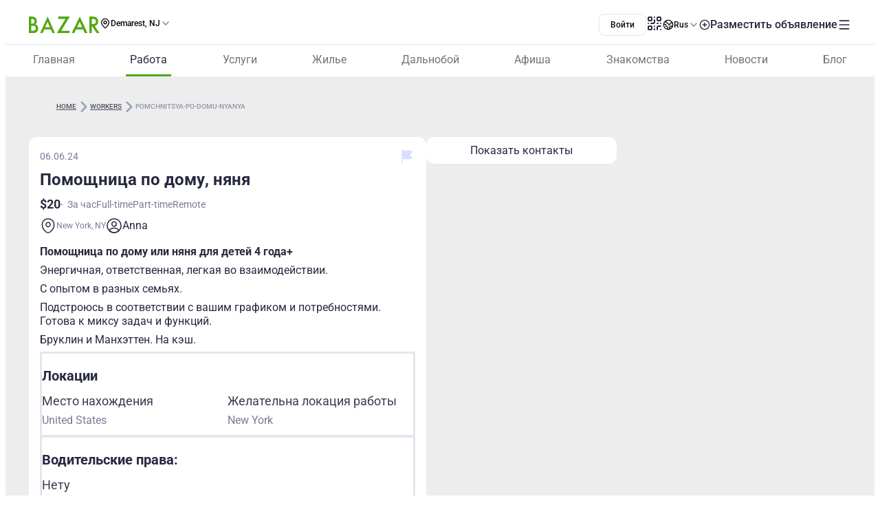

--- FILE ---
content_type: text/html;charset=utf-8
request_url: https://www.bazar.club/demarest/workers/post/pomchnitsya-po-domu-nyanya
body_size: 60191
content:
<!DOCTYPE html><html  lang="ru-RU"><head><style  data-primevue-style-id="layer-order">@layer reset,uno,primevue</style><meta charset="UTF-8">
<meta name="viewport" content="width=device-width, initial-scale=1">
<title>Помощница по дому, няня - BAZAR.club</title>
<script src="https://accounts.google.com/gsi/client" async defer></script>
<style> @font-face { font-family: "Roboto fallback"; src: local("Noto Sans"); size-adjust: 93.8205%; ascent-override: 98.884%; descent-override: 26.0221%; line-gap-override: 0%; } @font-face { font-family: "Roboto fallback"; src: local("Arial"); size-adjust: 100.1106%; ascent-override: 92.6709%; descent-override: 24.3871%; line-gap-override: 0%; } @font-face { font-family: "Roboto fallback"; src: local("Helvetica Neue"); size-adjust: 98.8578%; ascent-override: 93.8453%; descent-override: 24.6961%; line-gap-override: 0%; } @font-face { font-family: "Roboto fallback"; src: local("Roboto"); size-adjust: 100%; ascent-override: 92.7734%; descent-override: 24.4141%; line-gap-override: 0%; } @font-face { font-family: "Roboto fallback"; src: local("Segoe UI"); size-adjust: 99.8896%; ascent-override: 92.8759%; descent-override: 24.441%; line-gap-override: 0%; } @font-face { font-family: "Roboto fallback"; src: local("BlinkMacSystemFont"); size-adjust: 107.4822%; ascent-override: 86.3152%; descent-override: 22.7145%; line-gap-override: 0%; } @font-face { font-family: "Roboto fallback"; src: local("Noto Sans"); size-adjust: 93.8205%; ascent-override: 98.884%; descent-override: 26.0221%; line-gap-override: 0%; } @font-face { font-family: "Roboto fallback"; src: local("Arial"); size-adjust: 100.1106%; ascent-override: 92.6709%; descent-override: 24.3871%; line-gap-override: 0%; } @font-face { font-family: "Roboto fallback"; src: local("Helvetica Neue"); size-adjust: 98.8578%; ascent-override: 93.8453%; descent-override: 24.6961%; line-gap-override: 0%; } @font-face { font-family: "Roboto fallback"; src: local("Roboto"); size-adjust: 100%; ascent-override: 92.7734%; descent-override: 24.4141%; line-gap-override: 0%; } @font-face { font-family: "Roboto fallback"; src: local("Segoe UI"); size-adjust: 99.8896%; ascent-override: 92.8759%; descent-override: 24.441%; line-gap-override: 0%; } @font-face { font-family: "Roboto fallback"; src: local("BlinkMacSystemFont"); size-adjust: 107.4822%; ascent-override: 86.3152%; descent-override: 22.7145%; line-gap-override: 0%; } @font-face { font-family: "Roboto fallback"; src: local("Noto Sans"); size-adjust: 93.8205%; ascent-override: 98.884%; descent-override: 26.0221%; line-gap-override: 0%; } @font-face { font-family: "Roboto fallback"; src: local("Arial"); size-adjust: 100.1106%; ascent-override: 92.6709%; descent-override: 24.3871%; line-gap-override: 0%; } @font-face { font-family: "Roboto fallback"; src: local("Helvetica Neue"); size-adjust: 98.8578%; ascent-override: 93.8453%; descent-override: 24.6961%; line-gap-override: 0%; } @font-face { font-family: "Roboto fallback"; src: local("Roboto"); size-adjust: 100%; ascent-override: 92.7734%; descent-override: 24.4141%; line-gap-override: 0%; } @font-face { font-family: "Roboto fallback"; src: local("Segoe UI"); size-adjust: 99.8896%; ascent-override: 92.8759%; descent-override: 24.441%; line-gap-override: 0%; } @font-face { font-family: "Roboto fallback"; src: local("BlinkMacSystemFont"); size-adjust: 107.4822%; ascent-override: 86.3152%; descent-override: 22.7145%; line-gap-override: 0%; } @font-face { font-family: "Roboto fallback"; src: local("Noto Sans"); size-adjust: 93.8205%; ascent-override: 98.884%; descent-override: 26.0221%; line-gap-override: 0%; } @font-face { font-family: "Roboto fallback"; src: local("Arial"); size-adjust: 100.1106%; ascent-override: 92.6709%; descent-override: 24.3871%; line-gap-override: 0%; } @font-face { font-family: "Roboto fallback"; src: local("Helvetica Neue"); size-adjust: 98.8578%; ascent-override: 93.8453%; descent-override: 24.6961%; line-gap-override: 0%; } @font-face { font-family: "Roboto fallback"; src: local("Roboto"); size-adjust: 100%; ascent-override: 92.7734%; descent-override: 24.4141%; line-gap-override: 0%; } @font-face { font-family: "Roboto fallback"; src: local("Segoe UI"); size-adjust: 99.8896%; ascent-override: 92.8759%; descent-override: 24.441%; line-gap-override: 0%; } @font-face { font-family: "Roboto fallback"; src: local("BlinkMacSystemFont"); size-adjust: 107.4822%; ascent-override: 86.3152%; descent-override: 22.7145%; line-gap-override: 0%; } @font-face { font-family: "Roboto fallback"; src: local("Noto Sans"); size-adjust: 93.8205%; ascent-override: 98.884%; descent-override: 26.0221%; line-gap-override: 0%; } @font-face { font-family: "Roboto fallback"; src: local("Arial"); size-adjust: 100.1106%; ascent-override: 92.6709%; descent-override: 24.3871%; line-gap-override: 0%; } @font-face { font-family: "Roboto fallback"; src: local("Helvetica Neue"); size-adjust: 98.8578%; ascent-override: 93.8453%; descent-override: 24.6961%; line-gap-override: 0%; } @font-face { font-family: "Roboto fallback"; src: local("Roboto"); size-adjust: 100%; ascent-override: 92.7734%; descent-override: 24.4141%; line-gap-override: 0%; } @font-face { font-family: "Roboto fallback"; src: local("Segoe UI"); size-adjust: 99.8896%; ascent-override: 92.8759%; descent-override: 24.441%; line-gap-override: 0%; } @font-face { font-family: "Roboto fallback"; src: local("BlinkMacSystemFont"); size-adjust: 107.4822%; ascent-override: 86.3152%; descent-override: 22.7145%; line-gap-override: 0%; } @font-face { font-family: "Roboto fallback"; src: local("Noto Sans"); size-adjust: 93.8205%; ascent-override: 98.884%; descent-override: 26.0221%; line-gap-override: 0%; } @font-face { font-family: "Roboto fallback"; src: local("Arial"); size-adjust: 100.1106%; ascent-override: 92.6709%; descent-override: 24.3871%; line-gap-override: 0%; } @font-face { font-family: "Roboto fallback"; src: local("Helvetica Neue"); size-adjust: 98.8578%; ascent-override: 93.8453%; descent-override: 24.6961%; line-gap-override: 0%; } @font-face { font-family: "Roboto fallback"; src: local("Roboto"); size-adjust: 100%; ascent-override: 92.7734%; descent-override: 24.4141%; line-gap-override: 0%; } @font-face { font-family: "Roboto fallback"; src: local("Segoe UI"); size-adjust: 99.8896%; ascent-override: 92.8759%; descent-override: 24.441%; line-gap-override: 0%; } @font-face { font-family: "Roboto fallback"; src: local("BlinkMacSystemFont"); size-adjust: 107.4822%; ascent-override: 86.3152%; descent-override: 22.7145%; line-gap-override: 0%; } @font-face { font-family: "Roboto fallback"; src: local("Noto Sans"); size-adjust: 93.8205%; ascent-override: 98.884%; descent-override: 26.0221%; line-gap-override: 0%; } @font-face { font-family: "Roboto fallback"; src: local("Arial"); size-adjust: 100.1106%; ascent-override: 92.6709%; descent-override: 24.3871%; line-gap-override: 0%; } @font-face { font-family: "Roboto fallback"; src: local("Helvetica Neue"); size-adjust: 98.8578%; ascent-override: 93.8453%; descent-override: 24.6961%; line-gap-override: 0%; } @font-face { font-family: "Roboto fallback"; src: local("Roboto"); size-adjust: 100%; ascent-override: 92.7734%; descent-override: 24.4141%; line-gap-override: 0%; } @font-face { font-family: "Roboto fallback"; src: local("Segoe UI"); size-adjust: 99.8896%; ascent-override: 92.8759%; descent-override: 24.441%; line-gap-override: 0%; } @font-face { font-family: "Roboto fallback"; src: local("BlinkMacSystemFont"); size-adjust: 107.4822%; ascent-override: 86.3152%; descent-override: 22.7145%; line-gap-override: 0%; } @font-face { font-family: "Roboto fallback"; src: local("Noto Sans"); size-adjust: 93.8205%; ascent-override: 98.884%; descent-override: 26.0221%; line-gap-override: 0%; } @font-face { font-family: "Roboto fallback"; src: local("Arial"); size-adjust: 100.1106%; ascent-override: 92.6709%; descent-override: 24.3871%; line-gap-override: 0%; } @font-face { font-family: "Roboto fallback"; src: local("Helvetica Neue"); size-adjust: 98.8578%; ascent-override: 93.8453%; descent-override: 24.6961%; line-gap-override: 0%; } @font-face { font-family: "Roboto fallback"; src: local("Roboto"); size-adjust: 100%; ascent-override: 92.7734%; descent-override: 24.4141%; line-gap-override: 0%; } @font-face { font-family: "Roboto fallback"; src: local("Segoe UI"); size-adjust: 99.8896%; ascent-override: 92.8759%; descent-override: 24.441%; line-gap-override: 0%; } @font-face { font-family: "Roboto fallback"; src: local("BlinkMacSystemFont"); size-adjust: 107.4822%; ascent-override: 86.3152%; descent-override: 22.7145%; line-gap-override: 0%; } @font-face { font-family: "Roboto fallback"; src: local("Noto Sans"); size-adjust: 93.8205%; ascent-override: 98.884%; descent-override: 26.0221%; line-gap-override: 0%; } @font-face { font-family: "Roboto fallback"; src: local("Arial"); size-adjust: 100.1106%; ascent-override: 92.6709%; descent-override: 24.3871%; line-gap-override: 0%; } @font-face { font-family: "Roboto fallback"; src: local("Helvetica Neue"); size-adjust: 98.8578%; ascent-override: 93.8453%; descent-override: 24.6961%; line-gap-override: 0%; } @font-face { font-family: "Roboto fallback"; src: local("Roboto"); size-adjust: 100%; ascent-override: 92.7734%; descent-override: 24.4141%; line-gap-override: 0%; } @font-face { font-family: "Roboto fallback"; src: local("Segoe UI"); size-adjust: 99.8896%; ascent-override: 92.8759%; descent-override: 24.441%; line-gap-override: 0%; } @font-face { font-family: "Roboto fallback"; src: local("BlinkMacSystemFont"); size-adjust: 107.4822%; ascent-override: 86.3152%; descent-override: 22.7145%; line-gap-override: 0%; } @font-face { font-family: "Roboto fallback"; src: local("Noto Sans"); size-adjust: 93.8205%; ascent-override: 98.884%; descent-override: 26.0221%; line-gap-override: 0%; } @font-face { font-family: "Roboto fallback"; src: local("Arial"); size-adjust: 100.1106%; ascent-override: 92.6709%; descent-override: 24.3871%; line-gap-override: 0%; } @font-face { font-family: "Roboto fallback"; src: local("Helvetica Neue"); size-adjust: 98.8578%; ascent-override: 93.8453%; descent-override: 24.6961%; line-gap-override: 0%; } @font-face { font-family: "Roboto fallback"; src: local("Roboto"); size-adjust: 100%; ascent-override: 92.7734%; descent-override: 24.4141%; line-gap-override: 0%; } @font-face { font-family: "Roboto fallback"; src: local("Segoe UI"); size-adjust: 99.8896%; ascent-override: 92.8759%; descent-override: 24.441%; line-gap-override: 0%; } @font-face { font-family: "Roboto fallback"; src: local("BlinkMacSystemFont"); size-adjust: 107.4822%; ascent-override: 86.3152%; descent-override: 22.7145%; line-gap-override: 0%; } </style>
<link rel="stylesheet" href="/_nuxt/entry.Q7oEFXUx.css" crossorigin>
<link rel="stylesheet" href="/_nuxt/swiper-vue.CU3dLFJZ.css" crossorigin>
<link rel="stylesheet" href="/_nuxt/Footer.ud-8i_3h.css" crossorigin>
<link rel="stylesheet" href="/_nuxt/Select.BzdJNIiZ.css" crossorigin>
<link rel="stylesheet" href="/_nuxt/_slug_.CrOnu9Xr.css" crossorigin>
<link rel="stylesheet" href="/_nuxt/Report.DxKieWXW.css" crossorigin>
<link rel="stylesheet" href="/_nuxt/AddToFavorites.BlUutbxX.css" crossorigin>
<link rel="stylesheet" href="/_nuxt/Title.SQ6xtr1y.css" crossorigin>
<link rel="stylesheet" href="/_nuxt/BaseTemplate.hiv5B5M5.css" crossorigin>
<link rel="stylesheet" href="/_nuxt/FullScreen.BSTi9vhv.css" crossorigin>
<link rel="stylesheet" href="/_nuxt/index.C_VuOH4r.css" crossorigin>
<link href="https://cdn.jsdelivr.net/npm/@statsig/js-client@3/build/statsig-js-client+session-replay+web-analytics.min.js?apikey=client-7pHkujhQOTacrHArChbo8dIbp4nUaX19SuHechGxEZ5" rel="preload" crossorigin="anonymous" referrerpolicy="no-referrer" fetchpriority="low" as="script">
<link href="https://appleid.cdn-apple.com/appleauth/static/jsapi/appleid/1/en_US/appleid.auth.js" rel="preload" crossorigin="anonymous" referrerpolicy="no-referrer" fetchpriority="low" as="script">
<link href="/scripts/clarity.js" rel="preload" fetchpriority="low" as="script">
<link href="/scripts/helpCrunch.js" rel="preload" fetchpriority="low" as="script">
<link href="/scripts/helpCrunch-2.js" rel="preload" fetchpriority="low" as="script">
<link href="/scripts/sputnik.js" rel="preload" fetchpriority="low" as="script">
<link href="/scripts/sputnik-2.js" rel="preload" fetchpriority="low" as="script">
<link href="/scripts/sputnik-3.js" rel="preload" fetchpriority="low" as="script">
<link rel="modulepreload" as="script" crossorigin href="/_nuxt/CbbpoCjd.js">
<link rel="modulepreload" as="script" crossorigin href="/_nuxt/BqX9Mh-x.js">
<link rel="modulepreload" as="script" crossorigin href="/_nuxt/EdDlHuUI.js">
<link rel="modulepreload" as="script" crossorigin href="/_nuxt/0MPiu6H_.js">
<link rel="modulepreload" as="script" crossorigin href="/_nuxt/D2e3w6W8.js">
<link rel="modulepreload" as="script" crossorigin href="/_nuxt/I7IcSV4d.js">
<link rel="modulepreload" as="script" crossorigin href="/_nuxt/DOBmXGO_.js">
<link rel="modulepreload" as="script" crossorigin href="/_nuxt/BOKix52W.js">
<link rel="modulepreload" as="script" crossorigin href="/_nuxt/BPiZLc_5.js">
<link rel="modulepreload" as="script" crossorigin href="/_nuxt/BrYDBfz_.js">
<link rel="modulepreload" as="script" crossorigin href="/_nuxt/D56SZqYW.js">
<link rel="modulepreload" as="script" crossorigin href="/_nuxt/C1Bjtw0H.js">
<link rel="modulepreload" as="script" crossorigin href="/_nuxt/BZw5hcto.js">
<link rel="modulepreload" as="script" crossorigin href="/_nuxt/DDPZGYJg.js">
<link rel="modulepreload" as="script" crossorigin href="/_nuxt/Co3FJfdX.js">
<link rel="modulepreload" as="script" crossorigin href="/_nuxt/B0plKWPV.js">
<link rel="modulepreload" as="script" crossorigin href="/_nuxt/Z_AtOmnE.js">
<link rel="modulepreload" as="script" crossorigin href="/_nuxt/CkdOugH5.js">
<link rel="modulepreload" as="script" crossorigin href="/_nuxt/CvqZC50U.js">
<link rel="modulepreload" as="script" crossorigin href="/_nuxt/DlT7Sb0E.js">
<link rel="modulepreload" as="script" crossorigin href="/_nuxt/B0czS_Z-.js">
<link rel="modulepreload" as="script" crossorigin href="/_nuxt/DmS010-x.js">
<link rel="modulepreload" as="script" crossorigin href="/_nuxt/BX-Xc6nu.js">
<link rel="modulepreload" as="script" crossorigin href="/_nuxt/CKEwUsJe.js">
<link rel="modulepreload" as="script" crossorigin href="/_nuxt/FocMwlmn.js">
<link rel="modulepreload" as="script" crossorigin href="/_nuxt/BZwrooRP.js">
<link rel="modulepreload" as="script" crossorigin href="/_nuxt/DrGm1kkB.js">
<link rel="modulepreload" as="script" crossorigin href="/_nuxt/48GtmLXd.js">
<link rel="modulepreload" as="script" crossorigin href="/_nuxt/CpEFTEFL.js">
<link rel="modulepreload" as="script" crossorigin href="/_nuxt/Dn9W7dwG.js">
<link rel="modulepreload" as="script" crossorigin href="/_nuxt/Cdh8rnGh.js">
<link rel="modulepreload" as="script" crossorigin href="/_nuxt/CL-qksQK.js">
<link rel="modulepreload" as="script" crossorigin href="/_nuxt/CPDvqx8k.js">
<link rel="modulepreload" as="script" crossorigin href="/_nuxt/CqCLhvzg.js">
<link rel="modulepreload" as="script" crossorigin href="/_nuxt/PHET_wRD.js">
<link rel="modulepreload" as="script" crossorigin href="/_nuxt/B3N0W0E8.js">
<link rel="modulepreload" as="script" crossorigin href="/_nuxt/CTCd8Ruz.js">
<link rel="modulepreload" as="script" crossorigin href="/_nuxt/DglhJlTF.js">
<link rel="modulepreload" as="script" crossorigin href="/_nuxt/CvSZ-HDB.js">
<link rel="modulepreload" as="script" crossorigin href="/_nuxt/BK_fpcym.js">
<link rel="modulepreload" as="script" crossorigin href="/_nuxt/1D0cuUU8.js">
<link rel="modulepreload" as="script" crossorigin href="/_nuxt/Bb3gHIAc.js">
<link rel="modulepreload" as="script" crossorigin href="/_nuxt/Cg1Yg9P6.js">
<link rel="modulepreload" as="script" crossorigin href="/_nuxt/DPQBG6hZ.js">
<link rel="modulepreload" as="script" crossorigin href="/_nuxt/BVUPabpL.js">
<link rel="modulepreload" as="script" crossorigin href="/_nuxt/CvFJLPyP.js">
<link rel="modulepreload" as="script" crossorigin href="/_nuxt/BN4ujkvO.js">
<link rel="modulepreload" as="script" crossorigin href="/_nuxt/C0XECjqE.js">
<link rel="modulepreload" as="script" crossorigin href="/_nuxt/DL_lpNOi.js">
<link rel="modulepreload" as="script" crossorigin href="/_nuxt/Bn--4Dml.js">
<link rel="modulepreload" as="script" crossorigin href="/_nuxt/_5vzIN64.js">
<link rel="modulepreload" as="script" crossorigin href="/_nuxt/ByS6bwFW.js">
<link rel="modulepreload" as="script" crossorigin href="/_nuxt/DUtuV88J.js">
<link rel="modulepreload" as="script" crossorigin href="/_nuxt/BeEF_NfK.js">
<link rel="preload" as="fetch" fetchpriority="low" crossorigin="anonymous" href="/_nuxt/builds/meta/b64ced04-12b1-4ffb-8e31-6df1f536e330.json">
<link rel="prefetch" as="image" type="image/svg+xml" href="/_nuxt/app-qr-code.Dr5OYLFf.svg">
<link rel="prefetch" as="image" type="image/webp" href="/_nuxt/GooglePlay.uD3mgZaT.webp">
<link rel="prefetch" as="image" type="image/webp" href="/_nuxt/AppStore.DBG958zk.webp">
<link rel="prefetch" as="image" type="image/svg+xml" href="/_nuxt/primeicons.BubJZjaf.svg">
<link rel="prefetch" as="script" crossorigin href="/_nuxt/Dwjs4Yae.js">
<link rel="prefetch" as="script" crossorigin href="/_nuxt/sz7P7tpx.js">
<link rel="prefetch" as="script" crossorigin href="/_nuxt/cNN14mam.js">
<link rel="prefetch" as="script" crossorigin href="/_nuxt/CwsNYm6M.js">
<link rel="prefetch" as="script" crossorigin href="/_nuxt/C9nF_jfp.js">
<link rel="prefetch" as="script" crossorigin href="/_nuxt/CvwMkkPh.js">
<link rel="prefetch" as="script" crossorigin href="/_nuxt/CLGyycZT.js">
<link rel="prefetch" as="script" crossorigin href="/_nuxt/CNYB_CaR.js">
<link rel="prefetch" as="script" crossorigin href="/_nuxt/XwcyoJgX.js">
<link rel="prefetch" as="script" crossorigin href="/_nuxt/DlDiVIf0.js">
<link rel="prefetch" as="script" crossorigin href="/_nuxt/DNBP56yE.js">
<link rel="prefetch" as="script" crossorigin href="/_nuxt/CATs8XWg.js">
<link rel="prefetch" as="script" crossorigin href="/_nuxt/DBaY_vm9.js">
<link rel="prefetch" as="script" crossorigin href="/_nuxt/CTnxNn5j.js">
<link rel="prefetch" as="script" crossorigin href="/_nuxt/BNK83h8f.js">
<link rel="prefetch" as="script" crossorigin href="/_nuxt/jS-Ky-hP.js">
<link rel="prefetch" as="script" crossorigin href="/_nuxt/CqkKDW4j.js">
<link rel="prefetch" as="script" crossorigin href="/_nuxt/i1QghJE8.js">
<link rel="prefetch" as="script" crossorigin href="/_nuxt/CpTC-CYO.js">
<link rel="prefetch" as="script" crossorigin href="/_nuxt/Ab7c_S_V.js">
<link rel="prefetch" as="script" crossorigin href="/_nuxt/B5aGsuav.js">
<link rel="prefetch" as="script" crossorigin href="/_nuxt/BYt6xHMv.js">
<link rel="prefetch" as="script" crossorigin href="/_nuxt/6sRc5rsj.js">
<link rel="prefetch" as="script" crossorigin href="/_nuxt/M27sf9qq.js">
<link rel="prefetch" as="script" crossorigin href="/_nuxt/C142C63F.js">
<link rel="prefetch" as="script" crossorigin href="/_nuxt/DW7G9MVl.js">
<link rel="prefetch" as="script" crossorigin href="/_nuxt/B4VX66hD.js">
<link rel="prefetch" as="script" crossorigin href="/_nuxt/C8sgjWv3.js">
<link rel="prefetch" as="script" crossorigin href="/_nuxt/B9pbjW8c.js">
<link rel="prefetch" as="script" crossorigin href="/_nuxt/Dek8EMri.js">
<link rel="prefetch" as="script" crossorigin href="/_nuxt/CV5UXr4H.js">
<link rel="prefetch" as="script" crossorigin href="/_nuxt/BC5loD9S.js">
<link rel="prefetch" as="script" crossorigin href="/_nuxt/DLX1IUgZ.js">
<link rel="prefetch" as="script" crossorigin href="/_nuxt/CLDuMTPC.js">
<link rel="prefetch" as="script" crossorigin href="/_nuxt/rfkdhOcY.js">
<link rel="prefetch" as="script" crossorigin href="/_nuxt/CF19Xwtz.js">
<link rel="prefetch" as="script" crossorigin href="/_nuxt/34ONKBuW.js">
<link rel="prefetch" as="style" crossorigin href="/_nuxt/auth.BaS4hE77.css">
<link rel="prefetch" as="script" crossorigin href="/_nuxt/CHHt3yvF.js">
<link rel="prefetch" as="script" crossorigin href="/_nuxt/CBIjKLeB.js">
<link rel="prefetch" as="script" crossorigin href="/_nuxt/B0VlJZNj.js">
<link rel="prefetch" as="script" crossorigin href="/_nuxt/CfxdeYj1.js">
<link rel="prefetch" as="script" crossorigin href="/_nuxt/Bhun055T.js">
<link rel="prefetch" as="script" crossorigin href="/_nuxt/B7IfP0sZ.js">
<link rel="prefetch" as="script" crossorigin href="/_nuxt/CQ_dfCK5.js">
<link rel="prefetch" as="script" crossorigin href="/_nuxt/kv4dk5BY.js">
<link rel="prefetch" as="script" crossorigin href="/_nuxt/BaitmEc5.js">
<link rel="prefetch" as="script" crossorigin href="/_nuxt/CtTfAFIF.js">
<link rel="prefetch" as="image" type="image/svg+xml" href="/_nuxt/header-qr-app.BYE6ZqBz.svg">
<link rel="prefetch" as="image" type="image/svg+xml" href="/_nuxt/GooglePlay-white.CgxrYepW.svg">
<link rel="prefetch" as="image" type="image/svg+xml" href="/_nuxt/AppStore.BkPfIVAT.svg">
<meta name="apple-mobile-web-app-status-bar-style" content="black-translucent">
<script>!function(f,b,e,v,n,t,s)
                      {if(f.fbq)return;n=f.fbq=function(){n.callMethod?
                      n.callMethod.apply(n,arguments):n.queue.push(arguments)};
                      if(!f._fbq)f._fbq=n;n.push=n;n.loaded=!0;n.version='2.0';
                      n.queue=[];t=b.createElement(e);t.async=!0;
                      t.src=v;s=b.getElementsByTagName(e)[0];
                      s.parentNode.insertBefore(t,s)}(window, document,'script',
                      'https://connect.facebook.net/en_US/fbevents.js');
                      fbq('init', '722902543576698');
                      fbq('track', 'PageView');</script>
<noscript><img height="1" width="1" style="display:none"
                src="https://www.facebook.com/tr?id=722902543576698&ev=PageView&noscript=1"
                /></noscript>
<meta property="og:site_name" content="Bazar.club">
<meta property="og:image" content="https://bazar.club/favicon.ico">
<script type="application/ld+json">[{"@context":"https://schema.org","@type":"WebSite","url":"https://bazar.club","potentialAction":{"@type":"SearchAction","target":{"@type":"EntryPoint","urlTemplate":"?posts-upload%5Bquery%5D={search_term_string}"},"query-input":"required name=search_term_string"}}]</script>
<link rel="alternate" hreflang="ru" href="https://bazar.club/demarest/workers/post/pomchnitsya-po-domu-nyanya" data-hid="alternative-ru">
<link rel="alternate" hreflang="uk" href="https://bazar.club/ua/demarest/workers/post/pomchnitsya-po-domu-nyanya" data-hid="alternative-ua">
<link rel="alternate" hreflang="en" href="/en/demarest/workers/post/pomchnitsya-po-domu-nyanya" data-hid="alternative-en">
<link rel="alternate" hreflang="pl" href="https://bazar.club/pl/demarest/workers/post/pomchnitsya-po-domu-nyanya" data-hid="alternative-pl">
<link rel="alternate" hreflang="x-default" href="https://bazar.club/demarest/workers/post/pomchnitsya-po-domu-nyanya" data-hid="alternative-x-default">
<link rel="canonical" href="https://www.bazar.club/workers/post/pomchnitsya-po-domu-nyanya" data-hid="canonical">
<link rel="icon" type="image/x-icon" href="/favicon.ico">
<meta property="og:title" content="Помощница по дому, няня">
<meta name="description" content="Помощница по дому или няня для детей 4 года+ Энергичная, ответственная, легкая во взаимодействии.С опытом в разных семьях.Подстроюсь в соответствии с...">
<meta property="og:description" content="Помощница по дому или няня для детей 4 года+ Энергичная, ответственная, легкая во взаимодействии.С опытом в разных семьях.Подстроюсь в соответствии с...">
<meta property="og:type" content="article">
<meta property="og:url" content="https://bazar.club/demarest/workers/post/pomchnitsya-po-domu-nyanya">
<script type="application/ld+json" data-hid="Breadcrumbs">{"@context":"https://schema.org","@type":"BreadcrumbList","itemListElement":[{"@type":"ListItem","position":1,"name":"Home","item":"/"},{"@type":"ListItem","position":2,"name":"workers","item":"/demarest/workers"},{"@type":"ListItem","position":3,"name":"pomchnitsya-po-domu-nyanya"}]}</script>
<script type="module" src="/_nuxt/CbbpoCjd.js" crossorigin></script><style type="text/css" data-primevue-style-id="base" >.p-hidden-accessible{border:0;clip:rect(0 0 0 0);height:1px;margin:-1px;overflow:hidden;padding:0;position:absolute;width:1px;}.p-hidden-accessible input,.p-hidden-accessible select{transform:scale(0);}.p-overflow-hidden{overflow:hidden;padding-right:var(--p-scrollbar-width);}</style><style type="text/css" data-primevue-style-id="global-style" >*,::before,::after{box-sizing:border-box;}.p-connected-overlay{opacity:0;transform:scaleY(0.8);transition:transform 0.12s cubic-bezier(0,0,0.2,1),opacity 0.12s cubic-bezier(0,0,0.2,1);}.p-connected-overlay-visible{opacity:1;transform:scaleY(1);}.p-connected-overlay-hidden{opacity:0;transform:scaleY(1);transition:opacity 0.1s linear;}.p-connected-overlay-enter-from{opacity:0;transform:scaleY(0.8);}.p-connected-overlay-leave-to{opacity:0;}.p-connected-overlay-enter-active{transition:transform 0.12s cubic-bezier(0,0,0.2,1),opacity 0.12s cubic-bezier(0,0,0.2,1);}.p-connected-overlay-leave-active{transition:opacity 0.1s linear;}.p-toggleable-content-enter-from,.p-toggleable-content-leave-to{max-height:0;}.p-toggleable-content-enter-to,.p-toggleable-content-leave-from{max-height:1000px;}.p-toggleable-content-leave-active{overflow:hidden;transition:max-height 0.45s cubic-bezier(0,1,0,1);}.p-toggleable-content-enter-active{overflow:hidden;transition:max-height 1s ease-in-out;}.p-disabled,.p-disabled *{cursor:default;pointer-events:none;user-select:none;}.p-disabled,.p-component:disabled{opacity:var(--p-disabled-opacity);}.pi{font-size:var(--p-icon-size);}.p-icon{width:var(--p-icon-size);height:var(--p-icon-size);}.p-overlay-mask{background:var(--p-mask-background);color:var(--p-mask-color);position:fixed;top:0;left:0;width:100%;height:100%;}.p-overlay-mask-enter{animation:p-overlay-mask-enter-animation var(--p-mask-transition-duration) forwards;}.p-overlay-mask-leave{animation:p-overlay-mask-leave-animation var(--p-mask-transition-duration) forwards;}@keyframes p-overlay-mask-enter-animation{from{background:transparent;}to{background:var(--p-mask-background);}}@keyframes p-overlay-mask-leave-animation{from{background:var(--p-mask-background);}to{background:transparent;}}</style><style type="text/css" data-primevue-style-id="checkbox-style" >.p-checkbox{position:relative;display:inline-flex;user-select:none;vertical-align:bottom;width:var(--p-checkbox-width);height:var(--p-checkbox-height);}.p-checkbox-input{cursor:pointer;appearance:none;position:absolute;inset-block-start:0;inset-inline-start:0;width:100%;height:100%;padding:0;margin:0;opacity:0;z-index:1;outline:0 none;border:1px solid transparent;border-radius:var(--p-checkbox-border-radius);}.p-checkbox-box{display:flex;justify-content:center;align-items:center;border-radius:var(--p-checkbox-border-radius);border:1px solid var(--p-checkbox-border-color);background:var(--p-checkbox-background);width:var(--p-checkbox-width);height:var(--p-checkbox-height);transition:background var(--p-checkbox-transition-duration),color var(--p-checkbox-transition-duration),border-color var(--p-checkbox-transition-duration),box-shadow var(--p-checkbox-transition-duration),outline-color var(--p-checkbox-transition-duration);outline-color:transparent;box-shadow:var(--p-checkbox-shadow);}.p-checkbox-icon{transition-duration:var(--p-checkbox-transition-duration);color:var(--p-checkbox-icon-color);font-size:var(--p-checkbox-icon-size);width:var(--p-checkbox-icon-size);height:var(--p-checkbox-icon-size);}.p-checkbox:not(.p-disabled):has(.p-checkbox-input:hover) .p-checkbox-box{border-color:var(--p-checkbox-hover-border-color);}.p-checkbox-checked .p-checkbox-box{border-color:var(--p-checkbox-checked-border-color);background:var(--p-checkbox-checked-background);}.p-checkbox-checked .p-checkbox-icon{color:var(--p-checkbox-icon-checked-color);}.p-checkbox-checked:not(.p-disabled):has(.p-checkbox-input:hover) .p-checkbox-box{background:var(--p-checkbox-checked-hover-background);border-color:var(--p-checkbox-checked-hover-border-color);}.p-checkbox-checked:not(.p-disabled):has(.p-checkbox-input:hover) .p-checkbox-icon{color:var(--p-checkbox-icon-checked-hover-color);}.p-checkbox:not(.p-disabled):has(.p-checkbox-input:focus-visible) .p-checkbox-box{border-color:var(--p-checkbox-focus-border-color);box-shadow:var(--p-checkbox-focus-ring-shadow);outline:var(--p-checkbox-focus-ring-width) var(--p-checkbox-focus-ring-style) var(--p-checkbox-focus-ring-color);outline-offset:var(--p-checkbox-focus-ring-offset);}.p-checkbox-checked:not(.p-disabled):has(.p-checkbox-input:focus-visible) .p-checkbox-box{border-color:var(--p-checkbox-checked-focus-border-color);}.p-checkbox.p-invalid > .p-checkbox-box{border-color:var(--p-checkbox-invalid-border-color);}.p-checkbox.p-variant-filled .p-checkbox-box{background:var(--p-checkbox-filled-background);}.p-checkbox-checked.p-variant-filled .p-checkbox-box{background:var(--p-checkbox-checked-background);}.p-checkbox-checked.p-variant-filled:not(.p-disabled):has(.p-checkbox-input:hover) .p-checkbox-box{background:var(--p-checkbox-checked-hover-background);}.p-checkbox.p-disabled{opacity:1;}.p-checkbox.p-disabled .p-checkbox-box{background:var(--p-checkbox-disabled-background);border-color:var(--p-checkbox-checked-disabled-border-color);}.p-checkbox.p-disabled .p-checkbox-box .p-checkbox-icon{color:var(--p-checkbox-icon-disabled-color);}.p-checkbox-sm,.p-checkbox-sm .p-checkbox-box{width:var(--p-checkbox-sm-width);height:var(--p-checkbox-sm-height);}.p-checkbox-sm .p-checkbox-icon{font-size:var(--p-checkbox-icon-sm-size);width:var(--p-checkbox-icon-sm-size);height:var(--p-checkbox-icon-sm-size);}.p-checkbox-lg,.p-checkbox-lg .p-checkbox-box{width:var(--p-checkbox-lg-width);height:var(--p-checkbox-lg-height);}.p-checkbox-lg .p-checkbox-icon{font-size:var(--p-checkbox-icon-lg-size);width:var(--p-checkbox-icon-lg-size);height:var(--p-checkbox-icon-lg-size);}</style><style type="text/css" data-primevue-style-id="datepicker-style" >.p-datepicker{display:inline-flex;max-width:100%;}.p-datepicker-input{flex:1 1 auto;width:1%;}.p-datepicker:has(.p-datepicker-dropdown) .p-datepicker-input{border-start-end-radius:0;border-end-end-radius:0;}.p-datepicker-dropdown{cursor:pointer;display:inline-flex;user-select:none;align-items:center;justify-content:center;overflow:hidden;position:relative;width:var(--p-datepicker-dropdown-width);border-start-end-radius:var(--p-datepicker-dropdown-border-radius);border-end-end-radius:var(--p-datepicker-dropdown-border-radius);background:var(--p-datepicker-dropdown-background);border:1px solid var(--p-datepicker-dropdown-border-color);border-inline-start:0 none;color:var(--p-datepicker-dropdown-color);transition:background var(--p-datepicker-transition-duration),color var(--p-datepicker-transition-duration),border-color var(--p-datepicker-transition-duration),outline-color var(--p-datepicker-transition-duration);outline-color:transparent;}.p-datepicker-dropdown:not(:disabled):hover{background:var(--p-datepicker-dropdown-hover-background);border-color:var(--p-datepicker-dropdown-hover-border-color);color:var(--p-datepicker-dropdown-hover-color);}.p-datepicker-dropdown:not(:disabled):active{background:var(--p-datepicker-dropdown-active-background);border-color:var(--p-datepicker-dropdown-active-border-color);color:var(--p-datepicker-dropdown-active-color);}.p-datepicker-dropdown:focus-visible{box-shadow:var(--p-datepicker-dropdown-focus-ring-shadow);outline:var(--p-datepicker-dropdown-focus-ring-width) var(--p-datepicker-dropdown-focus-ring-style) var(--p-datepicker-dropdown-focus-ring-color);outline-offset:var(--p-datepicker-dropdown-focus-ring-offset);}.p-datepicker:has(.p-datepicker-input-icon-container){position:relative;}.p-datepicker:has(.p-datepicker-input-icon-container) .p-datepicker-input{padding-inline-end:calc((var(--p-form-field-padding-x) * 2) + var(--p-icon-size));}.p-datepicker-input-icon-container{cursor:pointer;position:absolute;top:50%;inset-inline-end:var(--p-form-field-padding-x);margin-block-start:calc(-1 * (var(--p-icon-size) / 2));color:var(--p-datepicker-input-icon-color);line-height:1;}.p-datepicker-fluid{display:flex;}.p-datepicker-fluid .p-datepicker-input{width:1%;}.p-datepicker .p-datepicker-panel{min-width:100%;}.p-datepicker-panel{width:auto;padding:var(--p-datepicker-panel-padding);background:var(--p-datepicker-panel-background);color:var(--p-datepicker-panel-color);border:1px solid var(--p-datepicker-panel-border-color);border-radius:var(--p-datepicker-panel-border-radius);box-shadow:var(--p-datepicker-panel-shadow);}.p-datepicker-panel-inline{display:inline-block;overflow-x:auto;box-shadow:none;}.p-datepicker-header{display:flex;align-items:center;justify-content:space-between;padding:var(--p-datepicker-header-padding);background:var(--p-datepicker-header-background);color:var(--p-datepicker-header-color);border-block-end:1px solid var(--p-datepicker-header-border-color);}.p-datepicker-next-button:dir(rtl){order:-1;}.p-datepicker-prev-button:dir(rtl){order:1;}.p-datepicker-title{display:flex;align-items:center;justify-content:space-between;gap:var(--p-datepicker-title-gap);font-weight:var(--p-datepicker-title-font-weight);}.p-datepicker-select-year,.p-datepicker-select-month{border:none;background:transparent;margin:0;cursor:pointer;font-weight:inherit;transition:background var(--p-datepicker-transition-duration),color var(--p-datepicker-transition-duration),border-color var(--p-datepicker-transition-duration),outline-color var(--p-datepicker-transition-duration),box-shadow var(--p-datepicker-transition-duration);}.p-datepicker-select-month{padding:var(--p-datepicker-select-month-padding);color:var(--p-datepicker-select-month-color);border-radius:var(--p-datepicker-select-month-border-radius);}.p-datepicker-select-year{padding:var(--p-datepicker-select-year-padding);color:var(--p-datepicker-select-year-color);border-radius:var(--p-datepicker-select-year-border-radius);}.p-datepicker-select-month:enabled:hover{background:var(--p-datepicker-select-month-hover-background);color:var(--p-datepicker-select-month-hover-color);}.p-datepicker-select-year:enabled:hover{background:var(--p-datepicker-select-year-hover-background);color:var(--p-datepicker-select-year-hover-color);}.p-datepicker-select-month:focus-visible,.p-datepicker-select-year:focus-visible{box-shadow:var(--p-datepicker-date-focus-ring-shadow);outline:var(--p-datepicker-date-focus-ring-width) var(--p-datepicker-date-focus-ring-style) var(--p-datepicker-date-focus-ring-color);outline-offset:var(--p-datepicker-date-focus-ring-offset);}.p-datepicker-calendar-container{display:flex;}.p-datepicker-calendar-container .p-datepicker-calendar{flex:1 1 auto;border-inline-start:1px solid var(--p-datepicker-group-border-color);padding-inline-end:var(--p-datepicker-group-gap);padding-inline-start:var(--p-datepicker-group-gap);}.p-datepicker-calendar-container .p-datepicker-calendar:first-child{padding-inline-start:0;border-inline-start:0 none;}.p-datepicker-calendar-container .p-datepicker-calendar:last-child{padding-inline-end:0;}.p-datepicker-day-view{width:100%;border-collapse:collapse;font-size:1rem;margin:var(--p-datepicker-day-view-margin);}.p-datepicker-weekday-cell{padding:var(--p-datepicker-week-day-padding);}.p-datepicker-weekday{font-weight:var(--p-datepicker-week-day-font-weight);color:var(--p-datepicker-week-day-color);}.p-datepicker-day-cell{padding:var(--p-datepicker-date-padding);}.p-datepicker-day{display:flex;justify-content:center;align-items:center;cursor:pointer;margin:0 auto;overflow:hidden;position:relative;width:var(--p-datepicker-date-width);height:var(--p-datepicker-date-height);border-radius:var(--p-datepicker-date-border-radius);transition:background var(--p-datepicker-transition-duration),color var(--p-datepicker-transition-duration),border-color var(--p-datepicker-transition-duration),box-shadow var(--p-datepicker-transition-duration),outline-color var(--p-datepicker-transition-duration);border:1px solid transparent;outline-color:transparent;color:var(--p-datepicker-date-color);}.p-datepicker-day:not(.p-datepicker-day-selected):not(.p-disabled):hover{background:var(--p-datepicker-date-hover-background);color:var(--p-datepicker-date-hover-color);}.p-datepicker-day:focus-visible{box-shadow:var(--p-datepicker-date-focus-ring-shadow);outline:var(--p-datepicker-date-focus-ring-width) var(--p-datepicker-date-focus-ring-style) var(--p-datepicker-date-focus-ring-color);outline-offset:var(--p-datepicker-date-focus-ring-offset);}.p-datepicker-day-selected{background:var(--p-datepicker-date-selected-background);color:var(--p-datepicker-date-selected-color);}.p-datepicker-day-selected-range{background:var(--p-datepicker-date-range-selected-background);color:var(--p-datepicker-date-range-selected-color);}.p-datepicker-today > .p-datepicker-day{background:var(--p-datepicker-today-background);color:var(--p-datepicker-today-color);}.p-datepicker-today > .p-datepicker-day-selected{background:var(--p-datepicker-date-selected-background);color:var(--p-datepicker-date-selected-color);}.p-datepicker-today > .p-datepicker-day-selected-range{background:var(--p-datepicker-date-range-selected-background);color:var(--p-datepicker-date-range-selected-color);}.p-datepicker-weeknumber{text-align:center;}.p-datepicker-month-view{margin:var(--p-datepicker-month-view-margin);}.p-datepicker-month{width:33.3%;display:inline-flex;align-items:center;justify-content:center;cursor:pointer;overflow:hidden;position:relative;padding:var(--p-datepicker-month-padding);transition:background var(--p-datepicker-transition-duration),color var(--p-datepicker-transition-duration),border-color var(--p-datepicker-transition-duration),box-shadow var(--p-datepicker-transition-duration),outline-color var(--p-datepicker-transition-duration);border-radius:var(--p-datepicker-month-border-radius);outline-color:transparent;color:var(--p-datepicker-date-color);}.p-datepicker-month:not(.p-disabled):not(.p-datepicker-month-selected):hover{color:var(--p-datepicker-date-hover-color);background:var(--p-datepicker-date-hover-background);}.p-datepicker-month-selected{color:var(--p-datepicker-date-selected-color);background:var(--p-datepicker-date-selected-background);}.p-datepicker-month:not(.p-disabled):focus-visible{box-shadow:var(--p-datepicker-date-focus-ring-shadow);outline:var(--p-datepicker-date-focus-ring-width) var(--p-datepicker-date-focus-ring-style) var(--p-datepicker-date-focus-ring-color);outline-offset:var(--p-datepicker-date-focus-ring-offset);}.p-datepicker-year-view{margin:var(--p-datepicker-year-view-margin);}.p-datepicker-year{width:50%;display:inline-flex;align-items:center;justify-content:center;cursor:pointer;overflow:hidden;position:relative;padding:var(--p-datepicker-year-padding);transition:background var(--p-datepicker-transition-duration),color var(--p-datepicker-transition-duration),border-color var(--p-datepicker-transition-duration),box-shadow var(--p-datepicker-transition-duration),outline-color var(--p-datepicker-transition-duration);border-radius:var(--p-datepicker-year-border-radius);outline-color:transparent;color:var(--p-datepicker-date-color);}.p-datepicker-year:not(.p-disabled):not(.p-datepicker-year-selected):hover{color:var(--p-datepicker-date-hover-color);background:var(--p-datepicker-date-hover-background);}.p-datepicker-year-selected{color:var(--p-datepicker-date-selected-color);background:var(--p-datepicker-date-selected-background);}.p-datepicker-year:not(.p-disabled):focus-visible{box-shadow:var(--p-datepicker-date-focus-ring-shadow);outline:var(--p-datepicker-date-focus-ring-width) var(--p-datepicker-date-focus-ring-style) var(--p-datepicker-date-focus-ring-color);outline-offset:var(--p-datepicker-date-focus-ring-offset);}.p-datepicker-buttonbar{display:flex;justify-content:space-between;align-items:center;padding:var(--p-datepicker-buttonbar-padding);border-block-start:1px solid var(--p-datepicker-buttonbar-border-color);}.p-datepicker-buttonbar .p-button{width:auto;}.p-datepicker-time-picker{display:flex;justify-content:center;align-items:center;border-block-start:1px solid var(--p-datepicker-time-picker-border-color);padding:0;gap:var(--p-datepicker-time-picker-gap);}.p-datepicker-calendar-container + .p-datepicker-time-picker{padding:var(--p-datepicker-time-picker-padding);}.p-datepicker-time-picker > div{display:flex;align-items:center;flex-direction:column;gap:var(--p-datepicker-time-picker-button-gap);}.p-datepicker-time-picker span{font-size:1rem;}.p-datepicker-timeonly .p-datepicker-time-picker{border-block-start:0 none;}.p-datepicker:has(.p-inputtext-sm) .p-datepicker-dropdown{width:var(--p-datepicker-dropdown-sm-width);}.p-datepicker:has(.p-inputtext-sm) .p-datepicker-dropdown .p-icon,.p-datepicker:has(.p-inputtext-sm) .p-datepicker-input-icon{font-size:var(--p-form-field-sm-font-size);width:var(--p-form-field-sm-font-size);height:var(--p-form-field-sm-font-size);}.p-datepicker:has(.p-inputtext-lg) .p-datepicker-dropdown{width:var(--p-datepicker-dropdown-lg-width);}.p-datepicker:has(.p-inputtext-lg) .p-datepicker-dropdown .p-icon,.p-datepicker:has(.p-inputtext-lg) .p-datepicker-input-icon{font-size:var(--p-form-field-lg-font-size);width:var(--p-form-field-lg-font-size);height:var(--p-form-field-lg-font-size);}</style><style type="text/css" data-primevue-style-id="floatlabel-style" >.p-floatlabel{display:block;position:relative;}.p-floatlabel label{position:absolute;pointer-events:none;top:50%;transform:translateY(-50%);transition-property:all;transition-timing-function:ease;line-height:1;font-weight:var(--p-floatlabel-font-weight);inset-inline-start:var(--p-floatlabel-position-x);color:var(--p-floatlabel-color);transition-duration:var(--p-floatlabel-transition-duration);}.p-floatlabel:has(.p-textarea) label{top:var(--p-floatlabel-position-y);transform:translateY(0);}.p-floatlabel:has(.p-inputicon:first-child) label{inset-inline-start:calc((var(--p-form-field-padding-x) * 2) + var(--p-icon-size));}.p-floatlabel:has(.p-invalid) label{color:var(--p-floatlabel-invalid-color);}.p-floatlabel:has(input:focus) label,.p-floatlabel:has(input.p-filled) label,.p-floatlabel:has(input:-webkit-autofill) label,.p-floatlabel:has(textarea:focus) label,.p-floatlabel:has(textarea.p-filled) label,.p-floatlabel:has(.p-inputwrapper-focus) label,.p-floatlabel:has(.p-inputwrapper-filled) label{top:var(--p-floatlabel-over-active-top);transform:translateY(0);font-size:var(--p-floatlabel-active-font-size);font-weight:var(--p-floatlabel-label-active-font-weight);}.p-floatlabel:has(input.p-filled) label,.p-floatlabel:has(textarea.p-filled) label,.p-floatlabel:has(.p-inputwrapper-filled) label{color:var(--p-floatlabel-active-color);}.p-floatlabel:has(input:focus) label,.p-floatlabel:has(input:-webkit-autofill) label,.p-floatlabel:has(textarea:focus) label,.p-floatlabel:has(.p-inputwrapper-focus) label{color:var(--p-floatlabel-focus-color);}.p-floatlabel-in .p-inputtext,.p-floatlabel-in .p-textarea,.p-floatlabel-in .p-select-label,.p-floatlabel-in .p-multiselect-label,.p-floatlabel-in .p-autocomplete-input-multiple,.p-floatlabel-in .p-cascadeselect-label,.p-floatlabel-in .p-treeselect-label{padding-block-start:var(--p-floatlabel-in-input-padding-top);padding-block-end:var(--p-floatlabel-in-input-padding-bottom);}.p-floatlabel-in:has(input:focus) label,.p-floatlabel-in:has(input.p-filled) label,.p-floatlabel-in:has(input:-webkit-autofill) label,.p-floatlabel-in:has(textarea:focus) label,.p-floatlabel-in:has(textarea.p-filled) label,.p-floatlabel-in:has(.p-inputwrapper-focus) label,.p-floatlabel-in:has(.p-inputwrapper-filled) label{top:var(--p-floatlabel-in-active-top);}.p-floatlabel-on:has(input:focus) label,.p-floatlabel-on:has(input.p-filled) label,.p-floatlabel-on:has(input:-webkit-autofill) label,.p-floatlabel-on:has(textarea:focus) label,.p-floatlabel-on:has(textarea.p-filled) label,.p-floatlabel-on:has(.p-inputwrapper-focus) label,.p-floatlabel-on:has(.p-inputwrapper-filled) label{top:0;transform:translateY(-50%);border-radius:var(--p-floatlabel-on-border-radius);background:var(--p-floatlabel-on-active-background);padding:var(--p-floatlabel-on-active-padding);}</style><style type="text/css" data-primevue-style-id="iconfield-style" >.p-iconfield{position:relative;}.p-inputicon{position:absolute;top:50%;margin-top:calc(-1 * (var(--p-icon-size) / 2));color:var(--p-iconfield-icon-color);line-height:1;}.p-iconfield .p-inputicon:first-child{inset-inline-start:var(--p-form-field-padding-x);}.p-iconfield .p-inputicon:last-child{inset-inline-end:var(--p-form-field-padding-x);}.p-iconfield .p-inputtext:not(:first-child){padding-inline-start:calc((var(--p-form-field-padding-x) * 2) + var(--p-icon-size));}.p-iconfield .p-inputtext:not(:last-child){padding-inline-end:calc((var(--p-form-field-padding-x) * 2) + var(--p-icon-size));}.p-iconfield:has(.p-inputfield-sm) .p-inputicon{font-size:var(--p-form-field-sm-font-size);width:var(--p-form-field-sm-font-size);height:var(--p-form-field-sm-font-size);margin-top:calc(-1 * (var(--p-form-field-sm-font-size) / 2));}.p-iconfield:has(.p-inputfield-lg) .p-inputicon{font-size:var(--p-form-field-lg-font-size);width:var(--p-form-field-lg-font-size);height:var(--p-form-field-lg-font-size);margin-top:calc(-1 * (var(--p-form-field-lg-font-size) / 2));}</style><style type="text/css" data-primevue-style-id="inputnumber-style" >.p-inputnumber{display:inline-flex;position:relative;}.p-inputnumber-button{display:flex;align-items:center;justify-content:center;flex:0 0 auto;cursor:pointer;background:var(--p-inputnumber-button-background);color:var(--p-inputnumber-button-color);width:var(--p-inputnumber-button-width);transition:background var(--p-inputnumber-transition-duration),color var(--p-inputnumber-transition-duration),border-color var(--p-inputnumber-transition-duration),outline-color var(--p-inputnumber-transition-duration);}.p-inputnumber-button:hover{background:var(--p-inputnumber-button-hover-background);color:var(--p-inputnumber-button-hover-color);}.p-inputnumber-button:active{background:var(--p-inputnumber-button-active-background);color:var(--p-inputnumber-button-active-color);}.p-inputnumber-stacked .p-inputnumber-button{position:relative;border:0 none;}.p-inputnumber-stacked .p-inputnumber-button-group{display:flex;flex-direction:column;position:absolute;inset-block-start:1px;inset-inline-end:1px;height:calc(100% - 2px);z-index:1;}.p-inputnumber-stacked .p-inputnumber-increment-button{padding:0;border-start-end-radius:calc(var(--p-inputnumber-button-border-radius) - 1px);}.p-inputnumber-stacked .p-inputnumber-decrement-button{padding:0;border-end-end-radius:calc(var(--p-inputnumber-button-border-radius) - 1px);}.p-inputnumber-stacked .p-inputnumber-button{flex:1 1 auto;border:0 none;}.p-inputnumber-horizontal .p-inputnumber-button{border:1px solid var(--p-inputnumber-button-border-color);}.p-inputnumber-horizontal .p-inputnumber-button:hover{border-color:var(--p-inputnumber-button-hover-border-color);}.p-inputnumber-horizontal .p-inputnumber-button:active{border-color:var(--p-inputnumber-button-active-border-color);}.p-inputnumber-horizontal .p-inputnumber-increment-button{order:3;border-start-end-radius:var(--p-inputnumber-button-border-radius);border-end-end-radius:var(--p-inputnumber-button-border-radius);border-inline-start:0 none;}.p-inputnumber-horizontal .p-inputnumber-input{order:2;border-radius:0;}.p-inputnumber-horizontal .p-inputnumber-decrement-button{order:1;border-start-start-radius:var(--p-inputnumber-button-border-radius);border-end-start-radius:var(--p-inputnumber-button-border-radius);border-inline-end:0 none;}.p-floatlabel:has(.p-inputnumber-horizontal) label{margin-inline-start:var(--p-inputnumber-button-width);}.p-inputnumber-vertical{flex-direction:column;}.p-inputnumber-vertical .p-inputnumber-button{border:1px solid var(--p-inputnumber-button-border-color);padding:var(--p-inputnumber-button-vertical-padding);}.p-inputnumber-vertical .p-inputnumber-button:hover{border-color:var(--p-inputnumber-button-hover-border-color);}.p-inputnumber-vertical .p-inputnumber-button:active{border-color:var(--p-inputnumber-button-active-border-color);}.p-inputnumber-vertical .p-inputnumber-increment-button{order:1;border-start-start-radius:var(--p-inputnumber-button-border-radius);border-start-end-radius:var(--p-inputnumber-button-border-radius);width:100%;border-block-end:0 none;}.p-inputnumber-vertical .p-inputnumber-input{order:2;border-radius:0;text-align:center;}.p-inputnumber-vertical .p-inputnumber-decrement-button{order:3;border-end-start-radius:var(--p-inputnumber-button-border-radius);border-end-end-radius:var(--p-inputnumber-button-border-radius);width:100%;border-block-start:0 none;}.p-inputnumber-input{flex:1 1 auto;}.p-inputnumber-fluid{width:100%;}.p-inputnumber-fluid .p-inputnumber-input{width:1%;}.p-inputnumber-fluid.p-inputnumber-vertical .p-inputnumber-input{width:100%;}.p-inputnumber:has(.p-inputtext-sm) .p-inputnumber-button .p-icon{font-size:var(--p-form-field-sm-font-size);width:var(--p-form-field-sm-font-size);height:var(--p-form-field-sm-font-size);}.p-inputnumber:has(.p-inputtext-lg) .p-inputnumber-button .p-icon{font-size:var(--p-form-field-lg-font-size);width:var(--p-form-field-lg-font-size);height:var(--p-form-field-lg-font-size);}</style><style type="text/css" data-primevue-style-id="inputtext-style" >.p-inputtext{font-family:inherit;font-feature-settings:inherit;font-size:1rem;color:var(--p-inputtext-color);background:var(--p-inputtext-background);padding-block:var(--p-inputtext-padding-y);padding-inline:var(--p-inputtext-padding-x);border:1px solid var(--p-inputtext-border-color);transition:background var(--p-inputtext-transition-duration),color var(--p-inputtext-transition-duration),border-color var(--p-inputtext-transition-duration),outline-color var(--p-inputtext-transition-duration),box-shadow var(--p-inputtext-transition-duration);appearance:none;border-radius:var(--p-inputtext-border-radius);outline-color:transparent;box-shadow:var(--p-inputtext-shadow);}.p-inputtext:enabled:hover{border-color:var(--p-inputtext-hover-border-color);}.p-inputtext:enabled:focus{border-color:var(--p-inputtext-focus-border-color);box-shadow:var(--p-inputtext-focus-ring-shadow);outline:var(--p-inputtext-focus-ring-width) var(--p-inputtext-focus-ring-style) var(--p-inputtext-focus-ring-color);outline-offset:var(--p-inputtext-focus-ring-offset);}.p-inputtext.p-invalid{border-color:var(--p-inputtext-invalid-border-color);}.p-inputtext.p-variant-filled{background:var(--p-inputtext-filled-background);}.p-inputtext.p-variant-filled:enabled:hover{background:var(--p-inputtext-filled-hover-background);}.p-inputtext.p-variant-filled:enabled:focus{background:var(--p-inputtext-filled-focus-background);}.p-inputtext:disabled{opacity:1;background:var(--p-inputtext-disabled-background);color:var(--p-inputtext-disabled-color);}.p-inputtext::placeholder{color:var(--p-inputtext-placeholder-color);}.p-inputtext.p-invalid::placeholder{color:var(--p-inputtext-invalid-placeholder-color);}.p-inputtext-sm{font-size:var(--p-inputtext-sm-font-size);padding-block:var(--p-inputtext-sm-padding-y);padding-inline:var(--p-inputtext-sm-padding-x);}.p-inputtext-lg{font-size:var(--p-inputtext-lg-font-size);padding-block:var(--p-inputtext-lg-padding-y);padding-inline:var(--p-inputtext-lg-padding-x);}.p-inputtext-fluid{width:100%;}</style><style type="text/css" data-primevue-style-id="password-style" >.p-password{display:inline-flex;position:relative;}.p-password .p-password-overlay{min-width:100%;}.p-password-meter{height:var(--p-password-meter-height);background:var(--p-password-meter-background);border-radius:var(--p-password-meter-border-radius);}.p-password-meter-label{height:100%;width:0;transition:width 1s ease-in-out;border-radius:var(--p-password-meter-border-radius);}.p-password-meter-weak{background:var(--p-password-strength-weak-background);}.p-password-meter-medium{background:var(--p-password-strength-medium-background);}.p-password-meter-strong{background:var(--p-password-strength-strong-background);}.p-password-fluid{display:flex;}.p-password-fluid .p-password-input{width:100%;}.p-password-input::-ms-reveal,.p-password-input::-ms-clear{display:none;}.p-password-overlay{padding:var(--p-password-overlay-padding);background:var(--p-password-overlay-background);color:var(--p-password-overlay-color);border:1px solid var(--p-password-overlay-border-color);box-shadow:var(--p-password-overlay-shadow);border-radius:var(--p-password-overlay-border-radius);}.p-password-content{display:flex;flex-direction:column;gap:var(--p-password-content-gap);}.p-password-toggle-mask-icon{inset-inline-end:var(--p-form-field-padding-x);color:var(--p-password-icon-color);position:absolute;top:50%;margin-top:calc(-1 * calc(var(--p-icon-size) / 2));width:var(--p-icon-size);height:var(--p-icon-size);}.p-password:has(.p-password-toggle-mask-icon) .p-password-input{padding-inline-end:calc((var(--p-form-field-padding-x) * 2) + var(--p-icon-size));}</style><style type="text/css" data-primevue-style-id="radiobutton-style" >.p-radiobutton{position:relative;display:inline-flex;user-select:none;vertical-align:bottom;width:var(--p-radiobutton-width);height:var(--p-radiobutton-height);}.p-radiobutton-input{cursor:pointer;appearance:none;position:absolute;top:0;inset-inline-start:0;width:100%;height:100%;padding:0;margin:0;opacity:0;z-index:1;outline:0 none;border:1px solid transparent;border-radius:50%;}.p-radiobutton-box{display:flex;justify-content:center;align-items:center;border-radius:50%;border:1px solid var(--p-radiobutton-border-color);background:var(--p-radiobutton-background);width:var(--p-radiobutton-width);height:var(--p-radiobutton-height);transition:background var(--p-radiobutton-transition-duration),color var(--p-radiobutton-transition-duration),border-color var(--p-radiobutton-transition-duration),box-shadow var(--p-radiobutton-transition-duration),outline-color var(--p-radiobutton-transition-duration);outline-color:transparent;box-shadow:var(--p-radiobutton-shadow);}.p-radiobutton-icon{transition-duration:var(--p-radiobutton-transition-duration);background:transparent;font-size:var(--p-radiobutton-icon-size);width:var(--p-radiobutton-icon-size);height:var(--p-radiobutton-icon-size);border-radius:50%;backface-visibility:hidden;transform:translateZ(0) scale(0.1);}.p-radiobutton:not(.p-disabled):has(.p-radiobutton-input:hover) .p-radiobutton-box{border-color:var(--p-radiobutton-hover-border-color);}.p-radiobutton-checked .p-radiobutton-box{border-color:var(--p-radiobutton-checked-border-color);background:var(--p-radiobutton-checked-background);}.p-radiobutton-checked .p-radiobutton-box .p-radiobutton-icon{background:var(--p-radiobutton-icon-checked-color);transform:translateZ(0) scale(1,1);visibility:visible;}.p-radiobutton-checked:not(.p-disabled):has(.p-radiobutton-input:hover) .p-radiobutton-box{border-color:var(--p-radiobutton-checked-hover-border-color);background:var(--p-radiobutton-checked-hover-background);}.p-radiobutton:not(.p-disabled):has(.p-radiobutton-input:hover).p-radiobutton-checked .p-radiobutton-box .p-radiobutton-icon{background:var(--p-radiobutton-icon-checked-hover-color);}.p-radiobutton:not(.p-disabled):has(.p-radiobutton-input:focus-visible) .p-radiobutton-box{border-color:var(--p-radiobutton-focus-border-color);box-shadow:var(--p-radiobutton-focus-ring-shadow);outline:var(--p-radiobutton-focus-ring-width) var(--p-radiobutton-focus-ring-style) var(--p-radiobutton-focus-ring-color);outline-offset:var(--p-radiobutton-focus-ring-offset);}.p-radiobutton-checked:not(.p-disabled):has(.p-radiobutton-input:focus-visible) .p-radiobutton-box{border-color:var(--p-radiobutton-checked-focus-border-color);}.p-radiobutton.p-invalid > .p-radiobutton-box{border-color:var(--p-radiobutton-invalid-border-color);}.p-radiobutton.p-variant-filled .p-radiobutton-box{background:var(--p-radiobutton-filled-background);}.p-radiobutton.p-variant-filled.p-radiobutton-checked .p-radiobutton-box{background:var(--p-radiobutton-checked-background);}.p-radiobutton.p-variant-filled:not(.p-disabled):has(.p-radiobutton-input:hover).p-radiobutton-checked .p-radiobutton-box{background:var(--p-radiobutton-checked-hover-background);}.p-radiobutton.p-disabled{opacity:1;}.p-radiobutton.p-disabled .p-radiobutton-box{background:var(--p-radiobutton-disabled-background);border-color:var(--p-radiobutton-checked-disabled-border-color);}.p-radiobutton-checked.p-disabled .p-radiobutton-box .p-radiobutton-icon{background:var(--p-radiobutton-icon-disabled-color);}.p-radiobutton-sm,.p-radiobutton-sm .p-radiobutton-box{width:var(--p-radiobutton-sm-width);height:var(--p-radiobutton-sm-height);}.p-radiobutton-sm .p-radiobutton-icon{font-size:var(--p-radiobutton-icon-sm-size);width:var(--p-radiobutton-icon-sm-size);height:var(--p-radiobutton-icon-sm-size);}.p-radiobutton-lg,.p-radiobutton-lg .p-radiobutton-box{width:var(--p-radiobutton-lg-width);height:var(--p-radiobutton-lg-height);}.p-radiobutton-lg .p-radiobutton-icon{font-size:var(--p-radiobutton-icon-lg-size);width:var(--p-radiobutton-icon-lg-size);height:var(--p-radiobutton-icon-lg-size);}</style><style type="text/css" data-primevue-style-id="rating-style" >.p-rating{position:relative;display:flex;align-items:center;gap:var(--p-rating-gap);}.p-rating-option{display:inline-flex;align-items:center;cursor:pointer;outline-color:transparent;border-radius:50%;transition:background var(--p-rating-transition-duration),color var(--p-rating-transition-duration),border-color var(--p-rating-transition-duration),outline-color var(--p-rating-transition-duration),box-shadow var(--p-rating-transition-duration);}.p-rating-option.p-focus-visible{box-shadow:var(--p-rating-focus-ring-shadow);outline:var(--p-rating-focus-ring-width) var(--p-rating-focus-ring-style) var(--p-rating-focus-ring-color);outline-offset:var(--p-rating-focus-ring-offset);}.p-rating-icon{color:var(--p-rating-icon-color);transition:background var(--p-rating-transition-duration),color var(--p-rating-transition-duration),border-color var(--p-rating-transition-duration),outline-color var(--p-rating-transition-duration),box-shadow var(--p-rating-transition-duration);font-size:var(--p-rating-icon-size);width:var(--p-rating-icon-size);height:var(--p-rating-icon-size);}.p-rating:not(.p-disabled):not(.p-readonly) .p-rating-option:hover .p-rating-icon{color:var(--p-rating-icon-hover-color);}.p-rating-option-active .p-rating-icon{color:var(--p-rating-icon-active-color);}.p-rating-icon.p-invalid{stroke:var(--p-rating-invalid-icon-color);}</style><style type="text/css" data-primevue-style-id="select-style" >.p-select{display:inline-flex;cursor:pointer;position:relative;user-select:none;background:var(--p-select-background);border:1px solid var(--p-select-border-color);transition:background var(--p-select-transition-duration),color var(--p-select-transition-duration),border-color var(--p-select-transition-duration),outline-color var(--p-select-transition-duration),box-shadow var(--p-select-transition-duration);border-radius:var(--p-select-border-radius);outline-color:transparent;box-shadow:var(--p-select-shadow);}.p-select:not(.p-disabled):hover{border-color:var(--p-select-hover-border-color);}.p-select:not(.p-disabled).p-focus{border-color:var(--p-select-focus-border-color);box-shadow:var(--p-select-focus-ring-shadow);outline:var(--p-select-focus-ring-width) var(--p-select-focus-ring-style) var(--p-select-focus-ring-color);outline-offset:var(--p-select-focus-ring-offset);}.p-select.p-variant-filled{background:var(--p-select-filled-background);}.p-select.p-variant-filled:not(.p-disabled):hover{background:var(--p-select-filled-hover-background);}.p-select.p-variant-filled:not(.p-disabled).p-focus{background:var(--p-select-filled-focus-background);}.p-select.p-invalid{border-color:var(--p-select-invalid-border-color);}.p-select.p-disabled{opacity:1;background:var(--p-select-disabled-background);}.p-select-clear-icon{position:absolute;top:50%;margin-top:-0.5rem;color:var(--p-select-clear-icon-color);inset-inline-end:var(--p-select-dropdown-width);}.p-select-dropdown{display:flex;align-items:center;justify-content:center;flex-shrink:0;background:transparent;color:var(--p-select-dropdown-color);width:var(--p-select-dropdown-width);border-start-end-radius:var(--p-select-border-radius);border-end-end-radius:var(--p-select-border-radius);}.p-select-label{display:block;white-space:nowrap;overflow:hidden;flex:1 1 auto;width:1%;padding:var(--p-select-padding-y) var(--p-select-padding-x);text-overflow:ellipsis;cursor:pointer;color:var(--p-select-color);background:transparent;border:0 none;outline:0 none;}.p-select-label.p-placeholder{color:var(--p-select-placeholder-color);}.p-select.p-invalid .p-select-label.p-placeholder{color:var(--p-select-invalid-placeholder-color);}.p-select:has(.p-select-clear-icon) .p-select-label{padding-inline-end:calc(1rem + var(--p-select-padding-x));}.p-select.p-disabled .p-select-label{color:var(--p-select-disabled-color);}.p-select-label-empty{overflow:hidden;opacity:0;}input.p-select-label{cursor:default;}.p-select .p-select-overlay{min-width:100%;}.p-select-overlay{position:absolute;top:0;left:0;background:var(--p-select-overlay-background);color:var(--p-select-overlay-color);border:1px solid var(--p-select-overlay-border-color);border-radius:var(--p-select-overlay-border-radius);box-shadow:var(--p-select-overlay-shadow);}.p-select-header{padding:var(--p-select-list-header-padding);}.p-select-filter{width:100%;}.p-select-list-container{overflow:auto;}.p-select-option-group{cursor:auto;margin:0;padding:var(--p-select-option-group-padding);background:var(--p-select-option-group-background);color:var(--p-select-option-group-color);font-weight:var(--p-select-option-group-font-weight);}.p-select-list{margin:0;padding:0;list-style-type:none;padding:var(--p-select-list-padding);gap:var(--p-select-list-gap);display:flex;flex-direction:column;}.p-select-option{cursor:pointer;font-weight:normal;white-space:nowrap;position:relative;overflow:hidden;display:flex;align-items:center;padding:var(--p-select-option-padding);border:0 none;color:var(--p-select-option-color);background:transparent;transition:background var(--p-select-transition-duration),color var(--p-select-transition-duration),border-color var(--p-select-transition-duration),box-shadow var(--p-select-transition-duration),outline-color var(--p-select-transition-duration);border-radius:var(--p-select-option-border-radius);}.p-select-option:not(.p-select-option-selected):not(.p-disabled).p-focus{background:var(--p-select-option-focus-background);color:var(--p-select-option-focus-color);}.p-select-option.p-select-option-selected{background:var(--p-select-option-selected-background);color:var(--p-select-option-selected-color);}.p-select-option.p-select-option-selected.p-focus{background:var(--p-select-option-selected-focus-background);color:var(--p-select-option-selected-focus-color);}.p-select-option-check-icon{position:relative;margin-inline-start:var(--p-select-checkmark-gutter-start);margin-inline-end:var(--p-select-checkmark-gutter-end);color:var(--p-select-checkmark-color);}.p-select-empty-message{padding:var(--p-select-empty-message-padding);}.p-select-fluid{display:flex;width:100%;}.p-select-sm .p-select-label{font-size:var(--p-select-sm-font-size);padding-block:var(--p-select-sm-padding-y);padding-inline:var(--p-select-sm-padding-x);}.p-select-sm .p-select-dropdown .p-icon{font-size:var(--p-select-sm-font-size);width:var(--p-select-sm-font-size);height:var(--p-select-sm-font-size);}.p-select-lg .p-select-label{font-size:var(--p-select-lg-font-size);padding-block:var(--p-select-lg-padding-y);padding-inline:var(--p-select-lg-padding-x);}.p-select-lg .p-select-dropdown .p-icon{font-size:var(--p-select-lg-font-size);width:var(--p-select-lg-font-size);height:var(--p-select-lg-font-size);}</style><style type="text/css" data-primevue-style-id="selectbutton-style" >.p-selectbutton{display:inline-flex;user-select:none;vertical-align:bottom;outline-color:transparent;border-radius:var(--p-selectbutton-border-radius);}.p-selectbutton .p-togglebutton{border-radius:0;border-width:1px 1px 1px 0;}.p-selectbutton .p-togglebutton:focus-visible{position:relative;z-index:1;}.p-selectbutton .p-togglebutton:first-child{border-inline-start-width:1px;border-start-start-radius:var(--p-selectbutton-border-radius);border-end-start-radius:var(--p-selectbutton-border-radius);}.p-selectbutton .p-togglebutton:last-child{border-start-end-radius:var(--p-selectbutton-border-radius);border-end-end-radius:var(--p-selectbutton-border-radius);}.p-selectbutton.p-invalid{outline:1px solid var(--p-selectbutton-invalid-border-color);outline-offset:0;}</style><style type="text/css" data-primevue-style-id="slider-style" >.p-slider{position:relative;background:var(--p-slider-track-background);border-radius:var(--p-slider-track-border-radius);}.p-slider-handle{cursor:grab;touch-action:none;user-select:none;display:flex;justify-content:center;align-items:center;height:var(--p-slider-handle-height);width:var(--p-slider-handle-width);background:var(--p-slider-handle-background);border-radius:var(--p-slider-handle-border-radius);transition:background var(--p-slider-transition-duration),color var(--p-slider-transition-duration),border-color var(--p-slider-transition-duration),box-shadow var(--p-slider-transition-duration),outline-color var(--p-slider-transition-duration);outline-color:transparent;}.p-slider-handle::before{content:"";width:var(--p-slider-handle-content-width);height:var(--p-slider-handle-content-height);display:block;background:var(--p-slider-handle-content-background);border-radius:var(--p-slider-handle-content-border-radius);box-shadow:var(--p-slider-handle-content-shadow);transition:background var(--p-slider-transition-duration);}.p-slider:not(.p-disabled) .p-slider-handle:hover{background:var(--p-slider-handle-hover-background);}.p-slider:not(.p-disabled) .p-slider-handle:hover::before{background:var(--p-slider-handle-content-hover-background);}.p-slider-handle:focus-visible{box-shadow:var(--p-slider-handle-focus-ring-shadow);outline:var(--p-slider-handle-focus-ring-width) var(--p-slider-handle-focus-ring-style) var(--p-slider-handle-focus-ring-color);outline-offset:var(--p-slider-handle-focus-ring-offset);}.p-slider-range{display:block;background:var(--p-slider-range-background);border-radius:var(--p-slider-border-radius);}.p-slider.p-slider-horizontal{height:var(--p-slider-track-size);}.p-slider-horizontal .p-slider-range{inset-block-start:0;inset-inline-start:0;height:100%;}.p-slider-horizontal .p-slider-handle{inset-block-start:50%;margin-block-start:calc(-1 * calc(var(--p-slider-handle-height) / 2));margin-inline-start:calc(-1 * calc(var(--p-slider-handle-width) / 2));}.p-slider-vertical{min-height:100px;width:var(--p-slider-track-size);}.p-slider-vertical .p-slider-handle{inset-inline-start:50%;margin-inline-start:calc(-1 * calc(var(--p-slider-handle-width) / 2));margin-block-end:calc(-1 * calc(var(--p-slider-handle-height) / 2));}.p-slider-vertical .p-slider-range{inset-block-end:0;inset-inline-start:0;width:100%;}</style><style type="text/css" data-primevue-style-id="textarea-style" >.p-textarea{font-family:inherit;font-feature-settings:inherit;font-size:1rem;color:var(--p-textarea-color);background:var(--p-textarea-background);padding-block:var(--p-textarea-padding-y);padding-inline:var(--p-textarea-padding-x);border:1px solid var(--p-textarea-border-color);transition:background var(--p-textarea-transition-duration),color var(--p-textarea-transition-duration),border-color var(--p-textarea-transition-duration),outline-color var(--p-textarea-transition-duration),box-shadow var(--p-textarea-transition-duration);appearance:none;border-radius:var(--p-textarea-border-radius);outline-color:transparent;box-shadow:var(--p-textarea-shadow);}.p-textarea:enabled:hover{border-color:var(--p-textarea-hover-border-color);}.p-textarea:enabled:focus{border-color:var(--p-textarea-focus-border-color);box-shadow:var(--p-textarea-focus-ring-shadow);outline:var(--p-textarea-focus-ring-width) var(--p-textarea-focus-ring-style) var(--p-textarea-focus-ring-color);outline-offset:var(--p-textarea-focus-ring-offset);}.p-textarea.p-invalid{border-color:var(--p-textarea-invalid-border-color);}.p-textarea.p-variant-filled{background:var(--p-textarea-filled-background);}.p-textarea.p-variant-filled:enabled:focus{background:var(--p-textarea-filled-focus-background);}.p-textarea:disabled{opacity:1;background:var(--p-textarea-disabled-background);color:var(--p-textarea-disabled-color);}.p-textarea::placeholder{color:var(--p-textarea-placeholder-color);}.p-textarea.p-invalid::placeholder{color:var(--p-textarea-invalid-placeholder-color);}.p-textarea-fluid{width:100%;}.p-textarea-resizable{overflow:hidden;resize:none;}.p-textarea-sm{font-size:var(--p-textarea-sm-font-size);padding-block:var(--p-textarea-sm-padding-y);padding-inline:var(--p-textarea-sm-padding-x);}.p-textarea-lg{font-size:var(--p-textarea-lg-font-size);padding-block:var(--p-textarea-lg-padding-y);padding-inline:var(--p-textarea-lg-padding-x);}</style><style type="text/css" data-primevue-style-id="toggleswitch-style" >.p-toggleswitch{display:inline-block;width:var(--p-toggleswitch-width);height:var(--p-toggleswitch-height);}.p-toggleswitch-input{cursor:pointer;appearance:none;position:absolute;top:0;inset-inline-start:0;width:100%;height:100%;padding:0;margin:0;opacity:0;z-index:1;outline:0 none;border-radius:var(--p-toggleswitch-border-radius);}.p-toggleswitch-slider{cursor:pointer;width:100%;height:100%;border-width:var(--p-toggleswitch-border-width);border-style:solid;border-color:var(--p-toggleswitch-border-color);background:var(--p-toggleswitch-background);transition:background var(--p-toggleswitch-transition-duration),color var(--p-toggleswitch-transition-duration),border-color var(--p-toggleswitch-transition-duration),outline-color var(--p-toggleswitch-transition-duration),box-shadow var(--p-toggleswitch-transition-duration);border-radius:var(--p-toggleswitch-border-radius);outline-color:transparent;box-shadow:var(--p-toggleswitch-shadow);}.p-toggleswitch-handle{position:absolute;top:50%;display:flex;justify-content:center;align-items:center;background:var(--p-toggleswitch-handle-background);color:var(--p-toggleswitch-handle-color);width:var(--p-toggleswitch-handle-size);height:var(--p-toggleswitch-handle-size);inset-inline-start:var(--p-toggleswitch-gap);margin-block-start:calc(-1 * calc(var(--p-toggleswitch-handle-size) / 2));border-radius:var(--p-toggleswitch-handle-border-radius);transition:background var(--p-toggleswitch-transition-duration),color var(--p-toggleswitch-transition-duration),inset-inline-start var(--p-toggleswitch-slide-duration),box-shadow var(--p-toggleswitch-slide-duration);}.p-toggleswitch.p-toggleswitch-checked .p-toggleswitch-slider{background:var(--p-toggleswitch-checked-background);border-color:var(--p-toggleswitch-checked-border-color);}.p-toggleswitch.p-toggleswitch-checked .p-toggleswitch-handle{background:var(--p-toggleswitch-handle-checked-background);color:var(--p-toggleswitch-handle-checked-color);inset-inline-start:calc(var(--p-toggleswitch-width) - calc(var(--p-toggleswitch-handle-size) + var(--p-toggleswitch-gap)));}.p-toggleswitch:not(.p-disabled):has(.p-toggleswitch-input:hover) .p-toggleswitch-slider{background:var(--p-toggleswitch-hover-background);border-color:var(--p-toggleswitch-hover-border-color);}.p-toggleswitch:not(.p-disabled):has(.p-toggleswitch-input:hover) .p-toggleswitch-handle{background:var(--p-toggleswitch-handle-hover-background);color:var(--p-toggleswitch-handle-hover-color);}.p-toggleswitch:not(.p-disabled):has(.p-toggleswitch-input:hover).p-toggleswitch-checked .p-toggleswitch-slider{background:var(--p-toggleswitch-checked-hover-background);border-color:var(--p-toggleswitch-checked-hover-border-color);}.p-toggleswitch:not(.p-disabled):has(.p-toggleswitch-input:hover).p-toggleswitch-checked .p-toggleswitch-handle{background:var(--p-toggleswitch-handle-checked-hover-background);color:var(--p-toggleswitch-handle-checked-hover-color);}.p-toggleswitch:not(.p-disabled):has(.p-toggleswitch-input:focus-visible) .p-toggleswitch-slider{box-shadow:var(--p-toggleswitch-focus-ring-shadow);outline:var(--p-toggleswitch-focus-ring-width) var(--p-toggleswitch-focus-ring-style) var(--p-toggleswitch-focus-ring-color);outline-offset:var(--p-toggleswitch-focus-ring-offset);}.p-toggleswitch.p-invalid > .p-toggleswitch-slider{border-color:var(--p-toggleswitch-invalid-border-color);}.p-toggleswitch.p-disabled{opacity:1;}.p-toggleswitch.p-disabled .p-toggleswitch-slider{background:var(--p-toggleswitch-disabled-background);}.p-toggleswitch.p-disabled .p-toggleswitch-handle{background:var(--p-toggleswitch-handle-disabled-background);}</style><style type="text/css" data-primevue-style-id="treeselect-style" >.p-treeselect{display:inline-flex;cursor:pointer;position:relative;user-select:none;background:var(--p-treeselect-background);border:1px solid var(--p-treeselect-border-color);transition:background var(--p-treeselect-transition-duration),color var(--p-treeselect-transition-duration),border-color var(--p-treeselect-transition-duration),outline-color var(--p-treeselect-transition-duration),box-shadow var(--p-treeselect-transition-duration);border-radius:var(--p-treeselect-border-radius);outline-color:transparent;box-shadow:var(--p-treeselect-shadow);}.p-treeselect:not(.p-disabled):hover{border-color:var(--p-treeselect-hover-border-color);}.p-treeselect:not(.p-disabled).p-focus{border-color:var(--p-treeselect-focus-border-color);box-shadow:var(--p-treeselect-focus-ring-shadow);outline:var(--p-treeselect-focus-ring-width) var(--p-treeselect-focus-ring-style) var(--p-treeselect-focus-ring-color);outline-offset:var(--p-treeselect-focus-ring-offset);}.p-treeselect.p-variant-filled{background:var(--p-treeselect-filled-background);}.p-treeselect.p-variant-filled:not(.p-disabled):hover{background:var(--p-treeselect-filled-hover-background);}.p-treeselect.p-variant-filled.p-focus{background:var(--p-treeselect-filled-focus-background);}.p-treeselect.p-invalid{border-color:var(--p-treeselect-invalid-border-color);}.p-treeselect.p-disabled{opacity:1;background:var(--p-treeselect-disabled-background);}.p-treeselect-clear-icon{position:absolute;top:50%;margin-top:-0.5rem;color:var(--p-treeselect-clear-icon-color);inset-inline-end:var(--p-treeselect-dropdown-width);}.p-treeselect-dropdown{display:flex;align-items:center;justify-content:center;flex-shrink:0;background:transparent;color:var(--p-treeselect-dropdown-color);width:var(--p-treeselect-dropdown-width);border-start-end-radius:var(--p-border-radius-md);border-end-end-radius:var(--p-border-radius-md);}.p-treeselect-label-container{overflow:hidden;flex:1 1 auto;cursor:pointer;}.p-treeselect-label{display:flex;align-items:center;gap:calc(var(--p-treeselect-padding-y) / 2);white-space:nowrap;cursor:pointer;overflow:hidden;text-overflow:ellipsis;padding:var(--p-treeselect-padding-y) var(--p-treeselect-padding-x);color:var(--p-treeselect-color);}.p-treeselect-label.p-placeholder{color:var(--p-treeselect-placeholder-color);}.p-treeselect.p-invalid .p-treeselect-label.p-placeholder{color:var(--p-treeselect-invalid-placeholder-color);}.p-treeselect.p-disabled .p-treeselect-label{color:var(--p-treeselect-disabled-color);}.p-treeselect-label-empty{overflow:hidden;visibility:hidden;}.p-treeselect .p-treeselect-overlay{min-width:100%;}.p-treeselect-overlay{position:absolute;top:0;left:0;background:var(--p-treeselect-overlay-background);color:var(--p-treeselect-overlay-color);border:1px solid var(--p-treeselect-overlay-border-color);border-radius:var(--p-treeselect-overlay-border-radius);box-shadow:var(--p-treeselect-overlay-shadow);overflow:hidden;}.p-treeselect-tree-container{overflow:auto;}.p-treeselect-empty-message{padding:var(--p-treeselect-empty-message-padding);background:transparent;}.p-treeselect-fluid{display:flex;}.p-treeselect-overlay .p-tree{padding:var(--p-treeselect-tree-padding);}.p-treeselect-overlay .p-tree-loading{min-height:3rem;}.p-treeselect-label .p-chip{padding-block-start:calc(var(--p-treeselect-padding-y) / 2);padding-block-end:calc(var(--p-treeselect-padding-y) / 2);border-radius:var(--p-treeselect-chip-border-radius);}.p-treeselect-label:has(.p-chip){padding:calc(var(--p-treeselect-padding-y) / 2) calc(var(--p-treeselect-padding-x) / 2);}.p-treeselect-sm .p-treeselect-label{font-size:var(--p-treeselect-sm-font-size);padding-block:var(--p-treeselect-sm-padding-y);padding-inline:var(--p-treeselect-sm-padding-x);}.p-treeselect-sm .p-treeselect-dropdown .p-icon{font-size:var(--p-treeselect-sm-font-size);width:var(--p-treeselect-sm-font-size);height:var(--p-treeselect-sm-font-size);}.p-treeselect-lg .p-treeselect-label{font-size:var(--p-treeselect-lg-font-size);padding-block:var(--p-treeselect-lg-padding-y);padding-inline:var(--p-treeselect-lg-padding-x);}.p-treeselect-lg .p-treeselect-dropdown .p-icon{font-size:var(--p-treeselect-lg-font-size);width:var(--p-treeselect-lg-font-size);height:var(--p-treeselect-lg-font-size);}</style><style type="text/css" data-primevue-style-id="button-style" >.p-button{display:inline-flex;cursor:pointer;user-select:none;align-items:center;justify-content:center;overflow:hidden;position:relative;color:var(--p-button-primary-color);background:var(--p-button-primary-background);border:1px solid var(--p-button-primary-border-color);padding:var(--p-button-padding-y) var(--p-button-padding-x);font-size:1rem;font-family:inherit;font-feature-settings:inherit;transition:background var(--p-button-transition-duration),color var(--p-button-transition-duration),border-color var(--p-button-transition-duration),outline-color var(--p-button-transition-duration),box-shadow var(--p-button-transition-duration);border-radius:var(--p-button-border-radius);outline-color:transparent;gap:var(--p-button-gap);}.p-button:disabled{cursor:default;}.p-button-icon-right{order:1;}.p-button-icon-right:dir(rtl){order:-1;}.p-button:not(.p-button-vertical) .p-button-icon:not(.p-button-icon-right):dir(rtl){order:1;}.p-button-icon-bottom{order:2;}.p-button-icon-only{width:var(--p-button-icon-only-width);padding-inline-start:0;padding-inline-end:0;gap:0;}.p-button-icon-only.p-button-rounded{border-radius:50%;height:var(--p-button-icon-only-width);}.p-button-icon-only .p-button-label{visibility:hidden;width:0;}.p-button-sm{font-size:var(--p-button-sm-font-size);padding:var(--p-button-sm-padding-y) var(--p-button-sm-padding-x);}.p-button-sm .p-button-icon{font-size:var(--p-button-sm-font-size);}.p-button-lg{font-size:var(--p-button-lg-font-size);padding:var(--p-button-lg-padding-y) var(--p-button-lg-padding-x);}.p-button-lg .p-button-icon{font-size:var(--p-button-lg-font-size);}.p-button-vertical{flex-direction:column;}.p-button-label{font-weight:var(--p-button-label-font-weight);}.p-button-fluid{width:100%;}.p-button-fluid.p-button-icon-only{width:var(--p-button-icon-only-width);}.p-button:not(:disabled):hover{background:var(--p-button-primary-hover-background);border:1px solid var(--p-button-primary-hover-border-color);color:var(--p-button-primary-hover-color);}.p-button:not(:disabled):active{background:var(--p-button-primary-active-background);border:1px solid var(--p-button-primary-active-border-color);color:var(--p-button-primary-active-color);}.p-button:focus-visible{box-shadow:var(--p-button-primary-focus-ring-shadow);outline:var(--p-button-focus-ring-width) var(--p-button-focus-ring-style) var(--p-button-primary-focus-ring-color);outline-offset:var(--p-button-focus-ring-offset);}.p-button .p-badge{min-width:var(--p-button-badge-size);height:var(--p-button-badge-size);line-height:var(--p-button-badge-size);}.p-button-raised{box-shadow:var(--p-button-raised-shadow);}.p-button-rounded{border-radius:var(--p-button-rounded-border-radius);}.p-button-secondary{background:var(--p-button-secondary-background);border:1px solid var(--p-button-secondary-border-color);color:var(--p-button-secondary-color);}.p-button-secondary:not(:disabled):hover{background:var(--p-button-secondary-hover-background);border:1px solid var(--p-button-secondary-hover-border-color);color:var(--p-button-secondary-hover-color);}.p-button-secondary:not(:disabled):active{background:var(--p-button-secondary-active-background);border:1px solid var(--p-button-secondary-active-border-color);color:var(--p-button-secondary-active-color);}.p-button-secondary:focus-visible{outline-color:var(--p-button-secondary-focus-ring-color);box-shadow:var(--p-button-secondary-focus-ring-shadow);}.p-button-success{background:var(--p-button-success-background);border:1px solid var(--p-button-success-border-color);color:var(--p-button-success-color);}.p-button-success:not(:disabled):hover{background:var(--p-button-success-hover-background);border:1px solid var(--p-button-success-hover-border-color);color:var(--p-button-success-hover-color);}.p-button-success:not(:disabled):active{background:var(--p-button-success-active-background);border:1px solid var(--p-button-success-active-border-color);color:var(--p-button-success-active-color);}.p-button-success:focus-visible{outline-color:var(--p-button-success-focus-ring-color);box-shadow:var(--p-button-success-focus-ring-shadow);}.p-button-info{background:var(--p-button-info-background);border:1px solid var(--p-button-info-border-color);color:var(--p-button-info-color);}.p-button-info:not(:disabled):hover{background:var(--p-button-info-hover-background);border:1px solid var(--p-button-info-hover-border-color);color:var(--p-button-info-hover-color);}.p-button-info:not(:disabled):active{background:var(--p-button-info-active-background);border:1px solid var(--p-button-info-active-border-color);color:var(--p-button-info-active-color);}.p-button-info:focus-visible{outline-color:var(--p-button-info-focus-ring-color);box-shadow:var(--p-button-info-focus-ring-shadow);}.p-button-warn{background:var(--p-button-warn-background);border:1px solid var(--p-button-warn-border-color);color:var(--p-button-warn-color);}.p-button-warn:not(:disabled):hover{background:var(--p-button-warn-hover-background);border:1px solid var(--p-button-warn-hover-border-color);color:var(--p-button-warn-hover-color);}.p-button-warn:not(:disabled):active{background:var(--p-button-warn-active-background);border:1px solid var(--p-button-warn-active-border-color);color:var(--p-button-warn-active-color);}.p-button-warn:focus-visible{outline-color:var(--p-button-warn-focus-ring-color);box-shadow:var(--p-button-warn-focus-ring-shadow);}.p-button-help{background:var(--p-button-help-background);border:1px solid var(--p-button-help-border-color);color:var(--p-button-help-color);}.p-button-help:not(:disabled):hover{background:var(--p-button-help-hover-background);border:1px solid var(--p-button-help-hover-border-color);color:var(--p-button-help-hover-color);}.p-button-help:not(:disabled):active{background:var(--p-button-help-active-background);border:1px solid var(--p-button-help-active-border-color);color:var(--p-button-help-active-color);}.p-button-help:focus-visible{outline-color:var(--p-button-help-focus-ring-color);box-shadow:var(--p-button-help-focus-ring-shadow);}.p-button-danger{background:var(--p-button-danger-background);border:1px solid var(--p-button-danger-border-color);color:var(--p-button-danger-color);}.p-button-danger:not(:disabled):hover{background:var(--p-button-danger-hover-background);border:1px solid var(--p-button-danger-hover-border-color);color:var(--p-button-danger-hover-color);}.p-button-danger:not(:disabled):active{background:var(--p-button-danger-active-background);border:1px solid var(--p-button-danger-active-border-color);color:var(--p-button-danger-active-color);}.p-button-danger:focus-visible{outline-color:var(--p-button-danger-focus-ring-color);box-shadow:var(--p-button-danger-focus-ring-shadow);}.p-button-contrast{background:var(--p-button-contrast-background);border:1px solid var(--p-button-contrast-border-color);color:var(--p-button-contrast-color);}.p-button-contrast:not(:disabled):hover{background:var(--p-button-contrast-hover-background);border:1px solid var(--p-button-contrast-hover-border-color);color:var(--p-button-contrast-hover-color);}.p-button-contrast:not(:disabled):active{background:var(--p-button-contrast-active-background);border:1px solid var(--p-button-contrast-active-border-color);color:var(--p-button-contrast-active-color);}.p-button-contrast:focus-visible{outline-color:var(--p-button-contrast-focus-ring-color);box-shadow:var(--p-button-contrast-focus-ring-shadow);}.p-button-outlined{background:transparent;border-color:var(--p-button-outlined-primary-border-color);color:var(--p-button-outlined-primary-color);}.p-button-outlined:not(:disabled):hover{background:var(--p-button-outlined-primary-hover-background);border-color:var(--p-button-outlined-primary-border-color);color:var(--p-button-outlined-primary-color);}.p-button-outlined:not(:disabled):active{background:var(--p-button-outlined-primary-active-background);border-color:var(--p-button-outlined-primary-border-color);color:var(--p-button-outlined-primary-color);}.p-button-outlined.p-button-secondary{border-color:var(--p-button-outlined-secondary-border-color);color:var(--p-button-outlined-secondary-color);}.p-button-outlined.p-button-secondary:not(:disabled):hover{background:var(--p-button-outlined-secondary-hover-background);border-color:var(--p-button-outlined-secondary-border-color);color:var(--p-button-outlined-secondary-color);}.p-button-outlined.p-button-secondary:not(:disabled):active{background:var(--p-button-outlined-secondary-active-background);border-color:var(--p-button-outlined-secondary-border-color);color:var(--p-button-outlined-secondary-color);}.p-button-outlined.p-button-success{border-color:var(--p-button-outlined-success-border-color);color:var(--p-button-outlined-success-color);}.p-button-outlined.p-button-success:not(:disabled):hover{background:var(--p-button-outlined-success-hover-background);border-color:var(--p-button-outlined-success-border-color);color:var(--p-button-outlined-success-color);}.p-button-outlined.p-button-success:not(:disabled):active{background:var(--p-button-outlined-success-active-background);border-color:var(--p-button-outlined-success-border-color);color:var(--p-button-outlined-success-color);}.p-button-outlined.p-button-info{border-color:var(--p-button-outlined-info-border-color);color:var(--p-button-outlined-info-color);}.p-button-outlined.p-button-info:not(:disabled):hover{background:var(--p-button-outlined-info-hover-background);border-color:var(--p-button-outlined-info-border-color);color:var(--p-button-outlined-info-color);}.p-button-outlined.p-button-info:not(:disabled):active{background:var(--p-button-outlined-info-active-background);border-color:var(--p-button-outlined-info-border-color);color:var(--p-button-outlined-info-color);}.p-button-outlined.p-button-warn{border-color:var(--p-button-outlined-warn-border-color);color:var(--p-button-outlined-warn-color);}.p-button-outlined.p-button-warn:not(:disabled):hover{background:var(--p-button-outlined-warn-hover-background);border-color:var(--p-button-outlined-warn-border-color);color:var(--p-button-outlined-warn-color);}.p-button-outlined.p-button-warn:not(:disabled):active{background:var(--p-button-outlined-warn-active-background);border-color:var(--p-button-outlined-warn-border-color);color:var(--p-button-outlined-warn-color);}.p-button-outlined.p-button-help{border-color:var(--p-button-outlined-help-border-color);color:var(--p-button-outlined-help-color);}.p-button-outlined.p-button-help:not(:disabled):hover{background:var(--p-button-outlined-help-hover-background);border-color:var(--p-button-outlined-help-border-color);color:var(--p-button-outlined-help-color);}.p-button-outlined.p-button-help:not(:disabled):active{background:var(--p-button-outlined-help-active-background);border-color:var(--p-button-outlined-help-border-color);color:var(--p-button-outlined-help-color);}.p-button-outlined.p-button-danger{border-color:var(--p-button-outlined-danger-border-color);color:var(--p-button-outlined-danger-color);}.p-button-outlined.p-button-danger:not(:disabled):hover{background:var(--p-button-outlined-danger-hover-background);border-color:var(--p-button-outlined-danger-border-color);color:var(--p-button-outlined-danger-color);}.p-button-outlined.p-button-danger:not(:disabled):active{background:var(--p-button-outlined-danger-active-background);border-color:var(--p-button-outlined-danger-border-color);color:var(--p-button-outlined-danger-color);}.p-button-outlined.p-button-contrast{border-color:var(--p-button-outlined-contrast-border-color);color:var(--p-button-outlined-contrast-color);}.p-button-outlined.p-button-contrast:not(:disabled):hover{background:var(--p-button-outlined-contrast-hover-background);border-color:var(--p-button-outlined-contrast-border-color);color:var(--p-button-outlined-contrast-color);}.p-button-outlined.p-button-contrast:not(:disabled):active{background:var(--p-button-outlined-contrast-active-background);border-color:var(--p-button-outlined-contrast-border-color);color:var(--p-button-outlined-contrast-color);}.p-button-outlined.p-button-plain{border-color:var(--p-button-outlined-plain-border-color);color:var(--p-button-outlined-plain-color);}.p-button-outlined.p-button-plain:not(:disabled):hover{background:var(--p-button-outlined-plain-hover-background);border-color:var(--p-button-outlined-plain-border-color);color:var(--p-button-outlined-plain-color);}.p-button-outlined.p-button-plain:not(:disabled):active{background:var(--p-button-outlined-plain-active-background);border-color:var(--p-button-outlined-plain-border-color);color:var(--p-button-outlined-plain-color);}.p-button-text{background:transparent;border-color:transparent;color:var(--p-button-text-primary-color);}.p-button-text:not(:disabled):hover{background:var(--p-button-text-primary-hover-background);border-color:transparent;color:var(--p-button-text-primary-color);}.p-button-text:not(:disabled):active{background:var(--p-button-text-primary-active-background);border-color:transparent;color:var(--p-button-text-primary-color);}.p-button-text.p-button-secondary{background:transparent;border-color:transparent;color:var(--p-button-text-secondary-color);}.p-button-text.p-button-secondary:not(:disabled):hover{background:var(--p-button-text-secondary-hover-background);border-color:transparent;color:var(--p-button-text-secondary-color);}.p-button-text.p-button-secondary:not(:disabled):active{background:var(--p-button-text-secondary-active-background);border-color:transparent;color:var(--p-button-text-secondary-color);}.p-button-text.p-button-success{background:transparent;border-color:transparent;color:var(--p-button-text-success-color);}.p-button-text.p-button-success:not(:disabled):hover{background:var(--p-button-text-success-hover-background);border-color:transparent;color:var(--p-button-text-success-color);}.p-button-text.p-button-success:not(:disabled):active{background:var(--p-button-text-success-active-background);border-color:transparent;color:var(--p-button-text-success-color);}.p-button-text.p-button-info{background:transparent;border-color:transparent;color:var(--p-button-text-info-color);}.p-button-text.p-button-info:not(:disabled):hover{background:var(--p-button-text-info-hover-background);border-color:transparent;color:var(--p-button-text-info-color);}.p-button-text.p-button-info:not(:disabled):active{background:var(--p-button-text-info-active-background);border-color:transparent;color:var(--p-button-text-info-color);}.p-button-text.p-button-warn{background:transparent;border-color:transparent;color:var(--p-button-text-warn-color);}.p-button-text.p-button-warn:not(:disabled):hover{background:var(--p-button-text-warn-hover-background);border-color:transparent;color:var(--p-button-text-warn-color);}.p-button-text.p-button-warn:not(:disabled):active{background:var(--p-button-text-warn-active-background);border-color:transparent;color:var(--p-button-text-warn-color);}.p-button-text.p-button-help{background:transparent;border-color:transparent;color:var(--p-button-text-help-color);}.p-button-text.p-button-help:not(:disabled):hover{background:var(--p-button-text-help-hover-background);border-color:transparent;color:var(--p-button-text-help-color);}.p-button-text.p-button-help:not(:disabled):active{background:var(--p-button-text-help-active-background);border-color:transparent;color:var(--p-button-text-help-color);}.p-button-text.p-button-danger{background:transparent;border-color:transparent;color:var(--p-button-text-danger-color);}.p-button-text.p-button-danger:not(:disabled):hover{background:var(--p-button-text-danger-hover-background);border-color:transparent;color:var(--p-button-text-danger-color);}.p-button-text.p-button-danger:not(:disabled):active{background:var(--p-button-text-danger-active-background);border-color:transparent;color:var(--p-button-text-danger-color);}.p-button-text.p-button-contrast{background:transparent;border-color:transparent;color:var(--p-button-text-contrast-color);}.p-button-text.p-button-contrast:not(:disabled):hover{background:var(--p-button-text-contrast-hover-background);border-color:transparent;color:var(--p-button-text-contrast-color);}.p-button-text.p-button-contrast:not(:disabled):active{background:var(--p-button-text-contrast-active-background);border-color:transparent;color:var(--p-button-text-contrast-color);}.p-button-text.p-button-plain{background:transparent;border-color:transparent;color:var(--p-button-text-plain-color);}.p-button-text.p-button-plain:not(:disabled):hover{background:var(--p-button-text-plain-hover-background);border-color:transparent;color:var(--p-button-text-plain-color);}.p-button-text.p-button-plain:not(:disabled):active{background:var(--p-button-text-plain-active-background);border-color:transparent;color:var(--p-button-text-plain-color);}.p-button-link{background:transparent;border-color:transparent;color:var(--p-button-link-color);}.p-button-link:not(:disabled):hover{background:transparent;border-color:transparent;color:var(--p-button-link-hover-color);}.p-button-link:not(:disabled):hover .p-button-label{text-decoration:underline;}.p-button-link:not(:disabled):active{background:transparent;border-color:transparent;color:var(--p-button-link-active-color);}</style><style type="text/css" data-primevue-style-id="paginator-style" >.p-paginator{display:flex;align-items:center;justify-content:center;flex-wrap:wrap;background:var(--p-paginator-background);color:var(--p-paginator-color);padding:var(--p-paginator-padding);border-radius:var(--p-paginator-border-radius);gap:var(--p-paginator-gap);}.p-paginator-content{display:flex;align-items:center;justify-content:center;flex-wrap:wrap;gap:var(--p-paginator-gap);}.p-paginator-content-start{margin-inline-end:auto;}.p-paginator-content-end{margin-inline-start:auto;}.p-paginator-page,.p-paginator-next,.p-paginator-last,.p-paginator-first,.p-paginator-prev{cursor:pointer;display:inline-flex;align-items:center;justify-content:center;line-height:1;user-select:none;overflow:hidden;position:relative;background:var(--p-paginator-nav-button-background);border:0 none;color:var(--p-paginator-nav-button-color);min-width:var(--p-paginator-nav-button-width);height:var(--p-paginator-nav-button-height);transition:background var(--p-paginator-transition-duration),color var(--p-paginator-transition-duration),outline-color var(--p-paginator-transition-duration),box-shadow var(--p-paginator-transition-duration);border-radius:var(--p-paginator-nav-button-border-radius);padding:0;margin:0;}.p-paginator-page:focus-visible,.p-paginator-next:focus-visible,.p-paginator-last:focus-visible,.p-paginator-first:focus-visible,.p-paginator-prev:focus-visible{box-shadow:var(--p-paginator-nav-button-focus-ring-shadow);outline:var(--p-paginator-nav-button-focus-ring-width) var(--p-paginator-nav-button-focus-ring-style) var(--p-paginator-nav-button-focus-ring-color);outline-offset:var(--p-paginator-nav-button-focus-ring-offset);}.p-paginator-page:not(.p-disabled):not(.p-paginator-page-selected):hover,.p-paginator-first:not(.p-disabled):hover,.p-paginator-prev:not(.p-disabled):hover,.p-paginator-next:not(.p-disabled):hover,.p-paginator-last:not(.p-disabled):hover{background:var(--p-paginator-nav-button-hover-background);color:var(--p-paginator-nav-button-hover-color);}.p-paginator-page.p-paginator-page-selected{background:var(--p-paginator-nav-button-selected-background);color:var(--p-paginator-nav-button-selected-color);}.p-paginator-current{color:var(--p-paginator-current-page-report-color);}.p-paginator-pages{display:flex;align-items:center;gap:var(--p-paginator-gap);}.p-paginator-jtp-input .p-inputtext{max-width:var(--p-paginator-jump-to-page-input-max-width);}.p-paginator-first:dir(rtl),.p-paginator-prev:dir(rtl),.p-paginator-next:dir(rtl),.p-paginator-last:dir(rtl){transform:rotate(180deg);}</style><style type="text/css" data-primevue-style-id="timeline-style" >.p-timeline{display:flex;flex-grow:1;flex-direction:column;direction:ltr;}.p-timeline-left .p-timeline-event-opposite{text-align:right;}.p-timeline-left .p-timeline-event-content{text-align:left;}.p-timeline-right .p-timeline-event{flex-direction:row-reverse;}.p-timeline-right .p-timeline-event-opposite{text-align:left;}.p-timeline-right .p-timeline-event-content{text-align:right;}.p-timeline-vertical.p-timeline-alternate .p-timeline-event:nth-child(even){flex-direction:row-reverse;}.p-timeline-vertical.p-timeline-alternate .p-timeline-event:nth-child(odd) .p-timeline-event-opposite{text-align:right;}.p-timeline-vertical.p-timeline-alternate .p-timeline-event:nth-child(odd) .p-timeline-event-content{text-align:left;}.p-timeline-vertical.p-timeline-alternate .p-timeline-event:nth-child(even) .p-timeline-event-opposite{text-align:left;}.p-timeline-vertical.p-timeline-alternate .p-timeline-event:nth-child(even) .p-timeline-event-content{text-align:right;}.p-timeline-vertical .p-timeline-event-opposite,.p-timeline-vertical .p-timeline-event-content{padding:var(--p-timeline-vertical-event-content-padding);}.p-timeline-vertical .p-timeline-event-connector{width:var(--p-timeline-event-connector-size);}.p-timeline-event{display:flex;position:relative;min-height:var(--p-timeline-event-min-height);}.p-timeline-event:last-child{min-height:0;}.p-timeline-event-opposite{flex:1;}.p-timeline-event-content{flex:1;}.p-timeline-event-separator{flex:0;display:flex;align-items:center;flex-direction:column;}.p-timeline-event-marker{display:inline-flex;align-items:center;justify-content:center;position:relative;align-self:baseline;border-width:var(--p-timeline-event-marker-border-width);border-style:solid;border-color:var(--p-timeline-event-marker-border-color);border-radius:var(--p-timeline-event-marker-border-radius);width:var(--p-timeline-event-marker-size);height:var(--p-timeline-event-marker-size);background:var(--p-timeline-event-marker-background);}.p-timeline-event-marker::before{content:" ";border-radius:var(--p-timeline-event-marker-content-border-radius);width:var(--p-timeline-event-marker-content-size);height:var(--p-timeline-event-marker-content-size);background:var(--p-timeline-event-marker-content-background);}.p-timeline-event-marker::after{content:" ";position:absolute;width:100%;height:100%;border-radius:var(--p-timeline-event-marker-border-radius);box-shadow:var(--p-timeline-event-marker-content-inset-shadow);}.p-timeline-event-connector{flex-grow:1;background:var(--p-timeline-event-connector-color);}.p-timeline-horizontal{flex-direction:row;}.p-timeline-horizontal .p-timeline-event{flex-direction:column;flex:1;}.p-timeline-horizontal .p-timeline-event:last-child{flex:0;}.p-timeline-horizontal .p-timeline-event-separator{flex-direction:row;}.p-timeline-horizontal .p-timeline-event-connector{width:100%;height:var(--p-timeline-event-connector-size);}.p-timeline-horizontal .p-timeline-event-opposite,.p-timeline-horizontal .p-timeline-event-content{padding:var(--p-timeline-horizontal-event-content-padding);}.p-timeline-horizontal.p-timeline-alternate .p-timeline-event:nth-child(even){flex-direction:column-reverse;}.p-timeline-bottom .p-timeline-event{flex-direction:column-reverse;}</style><style type="text/css" data-primevue-style-id="accordion-style" >.p-accordionpanel{display:flex;flex-direction:column;border-style:solid;border-width:var(--p-accordion-panel-border-width);border-color:var(--p-accordion-panel-border-color);}.p-accordionheader{all:unset;cursor:pointer;display:flex;align-items:center;justify-content:space-between;padding:var(--p-accordion-header-padding);color:var(--p-accordion-header-color);background:var(--p-accordion-header-background);border-style:solid;border-width:var(--p-accordion-header-border-width);border-color:var(--p-accordion-header-border-color);font-weight:var(--p-accordion-header-font-weight);border-radius:var(--p-accordion-header-border-radius);transition:background var(--p-accordion-transition-duration);color var(--p-accordion-transition-duration)color var(--p-accordion-transition-duration),outline-color var(--p-accordion-transition-duration),box-shadow var(--p-accordion-transition-duration);outline-color:transparent;}.p-accordionpanel:first-child > .p-accordionheader{border-width:var(--p-accordion-header-first-border-width);border-start-start-radius:var(--p-accordion-header-first-top-border-radius);border-start-end-radius:var(--p-accordion-header-first-top-border-radius);}.p-accordionpanel:last-child > .p-accordionheader{border-end-start-radius:var(--p-accordion-header-last-bottom-border-radius);border-end-end-radius:var(--p-accordion-header-last-bottom-border-radius);}.p-accordionpanel:last-child.p-accordionpanel-active > .p-accordionheader{border-end-start-radius:var(--p-accordion-header-last-active-bottom-border-radius);border-end-end-radius:var(--p-accordion-header-last-active-bottom-border-radius);}.p-accordionheader-toggle-icon{color:var(--p-accordion-header-toggle-icon-color);}.p-accordionpanel:not(.p-disabled) .p-accordionheader:focus-visible{box-shadow:var(--p-accordion-header-focus-ring-shadow);outline:var(--p-accordion-header-focus-ring-width) var(--p-accordion-header-focus-ring-style) var(--p-accordion-header-focus-ring-color);outline-offset:var(--p-accordion-header-focus-ring-offset);}.p-accordionpanel:not(.p-accordionpanel-active):not(.p-disabled) > .p-accordionheader:hover{background:var(--p-accordion-header-hover-background);color:var(--p-accordion-header-hover-color);}.p-accordionpanel:not(.p-accordionpanel-active):not(.p-disabled) .p-accordionheader:hover .p-accordionheader-toggle-icon{color:var(--p-accordion-header-toggle-icon-hover-color);}.p-accordionpanel:not(.p-disabled).p-accordionpanel-active > .p-accordionheader{background:var(--p-accordion-header-active-background);color:var(--p-accordion-header-active-color);}.p-accordionpanel:not(.p-disabled).p-accordionpanel-active > .p-accordionheader .p-accordionheader-toggle-icon{color:var(--p-accordion-header-toggle-icon-active-color);}.p-accordionpanel:not(.p-disabled).p-accordionpanel-active > .p-accordionheader:hover{background:var(--p-accordion-header-active-hover-background);color:var(--p-accordion-header-active-hover-color);}.p-accordionpanel:not(.p-disabled).p-accordionpanel-active > .p-accordionheader:hover .p-accordionheader-toggle-icon{color:var(--p-accordion-header-toggle-icon-active-hover-color);}.p-accordioncontent-content{border-style:solid;border-width:var(--p-accordion-content-border-width);border-color:var(--p-accordion-content-border-color);background-color:var(--p-accordion-content-background);color:var(--p-accordion-content-color);padding:var(--p-accordion-content-padding);}</style><style type="text/css" data-primevue-style-id="dialog-style" >.p-dialog{max-height:90%;transform:scale(1);border-radius:var(--p-dialog-border-radius);box-shadow:var(--p-dialog-shadow);background:var(--p-dialog-background);border:1px solid var(--p-dialog-border-color);color:var(--p-dialog-color);}.p-dialog-content{overflow-y:auto;padding:var(--p-dialog-content-padding);}.p-dialog-header{display:flex;align-items:center;justify-content:space-between;flex-shrink:0;padding:var(--p-dialog-header-padding);}.p-dialog-title{font-weight:var(--p-dialog-title-font-weight);font-size:var(--p-dialog-title-font-size);}.p-dialog-footer{flex-shrink:0;padding:var(--p-dialog-footer-padding);display:flex;justify-content:flex-end;gap:var(--p-dialog-footer-gap);}.p-dialog-header-actions{display:flex;align-items:center;gap:var(--p-dialog-header-gap);}.p-dialog-enter-active{transition:all 150ms cubic-bezier(0,0,0.2,1);}.p-dialog-leave-active{transition:all 150ms cubic-bezier(0.4,0,0.2,1);}.p-dialog-enter-from,.p-dialog-leave-to{opacity:0;transform:scale(0.7);}.p-dialog-top .p-dialog,.p-dialog-bottom .p-dialog,.p-dialog-left .p-dialog,.p-dialog-right .p-dialog,.p-dialog-topleft .p-dialog,.p-dialog-topright .p-dialog,.p-dialog-bottomleft .p-dialog,.p-dialog-bottomright .p-dialog{margin:0.75rem;transform:translate3d(0px,0px,0px);}.p-dialog-top .p-dialog-enter-active,.p-dialog-top .p-dialog-leave-active,.p-dialog-bottom .p-dialog-enter-active,.p-dialog-bottom .p-dialog-leave-active,.p-dialog-left .p-dialog-enter-active,.p-dialog-left .p-dialog-leave-active,.p-dialog-right .p-dialog-enter-active,.p-dialog-right .p-dialog-leave-active,.p-dialog-topleft .p-dialog-enter-active,.p-dialog-topleft .p-dialog-leave-active,.p-dialog-topright .p-dialog-enter-active,.p-dialog-topright .p-dialog-leave-active,.p-dialog-bottomleft .p-dialog-enter-active,.p-dialog-bottomleft .p-dialog-leave-active,.p-dialog-bottomright .p-dialog-enter-active,.p-dialog-bottomright .p-dialog-leave-active{transition:all 0.3s ease-out;}.p-dialog-top .p-dialog-enter-from,.p-dialog-top .p-dialog-leave-to{transform:translate3d(0px,-100%,0px);}.p-dialog-bottom .p-dialog-enter-from,.p-dialog-bottom .p-dialog-leave-to{transform:translate3d(0px,100%,0px);}.p-dialog-left .p-dialog-enter-from,.p-dialog-left .p-dialog-leave-to,.p-dialog-topleft .p-dialog-enter-from,.p-dialog-topleft .p-dialog-leave-to,.p-dialog-bottomleft .p-dialog-enter-from,.p-dialog-bottomleft .p-dialog-leave-to{transform:translate3d(-100%,0px,0px);}.p-dialog-right .p-dialog-enter-from,.p-dialog-right .p-dialog-leave-to,.p-dialog-topright .p-dialog-enter-from,.p-dialog-topright .p-dialog-leave-to,.p-dialog-bottomright .p-dialog-enter-from,.p-dialog-bottomright .p-dialog-leave-to{transform:translate3d(100%,0px,0px);}.p-dialog-left:dir(rtl) .p-dialog-enter-from,.p-dialog-left:dir(rtl) .p-dialog-leave-to,.p-dialog-topleft:dir(rtl) .p-dialog-enter-from,.p-dialog-topleft:dir(rtl) .p-dialog-leave-to,.p-dialog-bottomleft:dir(rtl) .p-dialog-enter-from,.p-dialog-bottomleft:dir(rtl) .p-dialog-leave-to{transform:translate3d(100%,0px,0px);}.p-dialog-right:dir(rtl) .p-dialog-enter-from,.p-dialog-right:dir(rtl) .p-dialog-leave-to,.p-dialog-topright:dir(rtl) .p-dialog-enter-from,.p-dialog-topright:dir(rtl) .p-dialog-leave-to,.p-dialog-bottomright:dir(rtl) .p-dialog-enter-from,.p-dialog-bottomright:dir(rtl) .p-dialog-leave-to{transform:translate3d(-100%,0px,0px);}.p-dialog-maximized{width:100vw!important;height:100vh!important;top:0px!important;left:0px!important;max-height:100%;height:100%;border-radius:0;}.p-dialog-maximized .p-dialog-content{flex-grow:1;}</style><style type="text/css" data-primevue-style-id="popover-style" >.p-popover{margin-block-start:var(--p-popover-gutter);background:var(--p-popover-background);color:var(--p-popover-color);border:1px solid var(--p-popover-border-color);border-radius:var(--p-popover-border-radius);box-shadow:var(--p-popover-shadow);}.p-popover-content{padding:var(--p-popover-content-padding);}.p-popover-flipped{margin-block-start:calc(var(--p-popover-gutter) * -1);margin-block-end:var(--p-popover-gutter);}.p-popover-enter-from{opacity:0;transform:scaleY(0.8);}.p-popover-leave-to{opacity:0;}.p-popover-enter-active{transition:transform 0.12s cubic-bezier(0,0,0.2,1),opacity 0.12s cubic-bezier(0,0,0.2,1);}.p-popover-leave-active{transition:opacity 0.1s linear;}.p-popover:after,.p-popover:before{bottom:100%;left:calc(var(--p-popover-arrow-offset) + var(--p-popover-arrow-left));content:" ";height:0;width:0;position:absolute;pointer-events:none;}.p-popover:after{border-width:calc(var(--p-popover-gutter) - 2px);margin-left:calc(-1 * (var(--p-popover-gutter) - 2px));border-style:solid;border-color:transparent;border-bottom-color:var(--p-popover-background);}.p-popover:before{border-width:var(--p-popover-gutter);margin-left:calc(-1 * var(--p-popover-gutter));border-style:solid;border-color:transparent;border-bottom-color:var(--p-popover-border-color);}.p-popover-flipped:after,.p-popover-flipped:before{bottom:auto;top:100%;}.p-popover.p-popover-flipped:after{border-bottom-color:transparent;border-top-color:var(--p-popover-background);}.p-popover.p-popover-flipped:before{border-bottom-color:transparent;border-top-color:var(--p-popover-border-color);}</style><style type="text/css" data-primevue-style-id="fileupload-style" >.p-fileupload input[type="file"]{display:none;}.p-fileupload-advanced{border:1px solid var(--p-fileupload-border-color);border-radius:var(--p-fileupload-border-radius);background:var(--p-fileupload-background);color:var(--p-fileupload-color);}.p-fileupload-header{display:flex;align-items:center;padding:var(--p-fileupload-header-padding);background:var(--p-fileupload-header-background);color:var(--p-fileupload-header-color);border-style:solid;border-width:var(--p-fileupload-header-border-width);border-color:var(--p-fileupload-header-border-color);border-radius:var(--p-fileupload-header-border-radius);gap:var(--p-fileupload-header-gap);}.p-fileupload-content{border:1px solid transparent;display:flex;flex-direction:column;gap:var(--p-fileupload-content-gap);transition:border-color var(--p-fileupload-transition-duration);padding:var(--p-fileupload-content-padding);}.p-fileupload-content .p-progressbar{width:100%;height:var(--p-fileupload-progressbar-height);}.p-fileupload-file-list{display:flex;flex-direction:column;gap:var(--p-fileupload-filelist-gap);}.p-fileupload-file{display:flex;flex-wrap:wrap;align-items:center;padding:var(--p-fileupload-file-padding);border-block-end:1px solid var(--p-fileupload-file-border-color);gap:var(--p-fileupload-file-gap);}.p-fileupload-file:last-child{border-block-end:0;}.p-fileupload-file-info{display:flex;flex-direction:column;gap:var(--p-fileupload-file-info-gap);}.p-fileupload-file-thumbnail{flex-shrink:0;}.p-fileupload-file-actions{margin-inline-start:auto;}.p-fileupload-highlight{border:1px dashed var(--p-fileupload-content-highlight-border-color);}.p-fileupload-basic{display:flex;flex-wrap:wrap;align-items:center;justify-content:center;gap:var(--p-fileupload-basic-gap);}</style><style type="text/css" data-primevue-style-id="carousel-style" >.p-carousel{display:flex;flex-direction:column;}.p-carousel-content-container{display:flex;flex-direction:column;overflow:auto;}.p-carousel-content{display:flex;flex-direction:row;gap:var(--p-carousel-content-gap);}.p-carousel-content:dir(rtl){flex-direction:row-reverse;}.p-carousel-viewport{overflow:hidden;width:100%;}.p-carousel-item-list{display:flex;flex-direction:row;}.p-carousel-item-list:dir(rtl){flex-direction:row-reverse;}.p-carousel-prev-button,.p-carousel-next-button{align-self:center;flex-shrink:0;}.p-carousel-indicator-list{display:flex;flex-direction:row;justify-content:center;flex-wrap:wrap;padding:var(--p-carousel-indicator-list-padding);gap:var(--p-carousel-indicator-list-gap);margin:0;list-style:none;}.p-carousel-indicator-button{display:flex;align-items:center;justify-content:center;background:var(--p-carousel-indicator-background);width:var(--p-carousel-indicator-width);height:var(--p-carousel-indicator-height);border:0 none;transition:background var(--p-carousel-transition-duration),color var(--p-carousel-transition-duration),outline-color var(--p-carousel-transition-duration),box-shadow var(--p-carousel-transition-duration);outline-color:transparent;border-radius:var(--p-carousel-indicator-border-radius);padding:0;margin:0;user-select:none;cursor:pointer;}.p-carousel-indicator-button:focus-visible{box-shadow:var(--p-carousel-indicator-focus-ring-shadow);outline:var(--p-carousel-indicator-focus-ring-width) var(--p-carousel-indicator-focus-ring-style) var(--p-carousel-indicator-focus-ring-color);outline-offset:var(--p-carousel-indicator-focus-ring-offset);}.p-carousel-indicator-button:hover{background:var(--p-carousel-indicator-hover-background);}.p-carousel-indicator-active .p-carousel-indicator-button{background:var(--p-carousel-indicator-active-background);}.p-carousel-vertical .p-carousel-content{flex-direction:column;}.p-carousel-vertical .p-carousel-item-list{flex-direction:column;height:100%;}.p-items-hidden .p-carousel-item{visibility:hidden;}.p-items-hidden .p-carousel-item.p-carousel-item-active{visibility:visible;}</style><style type="text/css" data-primevue-style-id="progressbar-style" >.p-progressbar{position:relative;overflow:hidden;height:var(--p-progressbar-height);background:var(--p-progressbar-background);border-radius:var(--p-progressbar-border-radius);}.p-progressbar-value{margin:0;background:var(--p-progressbar-value-background);}.p-progressbar-label{color:var(--p-progressbar-label-color);font-size:var(--p-progressbar-label-font-size);font-weight:var(--p-progressbar-label-font-weight);}.p-progressbar-determinate .p-progressbar-value{height:100%;width:0%;position:absolute;display:none;display:flex;align-items:center;justify-content:center;overflow:hidden;transition:width 1s ease-in-out;}.p-progressbar-determinate .p-progressbar-label{display:inline-flex;}.p-progressbar-indeterminate .p-progressbar-value::before{content:"";position:absolute;background:inherit;inset-block-start:0;inset-inline-start:0;inset-block-end:0;will-change:inset-inline-start,inset-inline-end;animation:p-progressbar-indeterminate-anim 2.1s cubic-bezier(0.65,0.815,0.735,0.395) infinite;}.p-progressbar-indeterminate .p-progressbar-value::after{content:"";position:absolute;background:inherit;inset-block-start:0;inset-inline-start:0;inset-block-end:0;will-change:inset-inline-start,inset-inline-end;animation:p-progressbar-indeterminate-anim-short 2.1s cubic-bezier(0.165,0.84,0.44,1) infinite;animation-delay:1.15s;}@keyframes p-progressbar-indeterminate-anim{0%{inset-inline-start:-35%;inset-inline-end:100%;}60%{inset-inline-start:100%;inset-inline-end:-90%;}100%{inset-inline-start:100%;inset-inline-end:-90%;}}@-webkit-keyframes p-progressbar-indeterminate-anim{0%{inset-inline-start:-35%;inset-inline-end:100%;}60%{inset-inline-start:100%;inset-inline-end:-90%;}100%{inset-inline-start:100%;inset-inline-end:-90%;}}@keyframes p-progressbar-indeterminate-anim-short{0%{inset-inline-start:-200%;inset-inline-end:100%;}60%{inset-inline-start:107%;inset-inline-end:-8%;}100%{inset-inline-start:107%;inset-inline-end:-8%;}}@-webkit-keyframes p-progressbar-indeterminate-anim-short{0%{inset-inline-start:-200%;inset-inline-end:100%;}60%{inset-inline-start:107%;inset-inline-end:-8%;}100%{inset-inline-start:107%;inset-inline-end:-8%;}}</style><style type="text/css" data-primevue-style-id="tooltip-directive-style" >.p-tooltip{position:absolute;display:none;max-width:var(--p-tooltip-max-width);}.p-tooltip-right,.p-tooltip-left{padding:0 var(--p-tooltip-gutter);}.p-tooltip-top,.p-tooltip-bottom{padding:var(--p-tooltip-gutter) 0;}.p-tooltip-text{white-space:pre-line;word-break:break-word;background:var(--p-tooltip-background);color:var(--p-tooltip-color);padding:var(--p-tooltip-padding);box-shadow:var(--p-tooltip-shadow);border-radius:var(--p-tooltip-border-radius);}.p-tooltip-arrow{position:absolute;width:0;height:0;border-color:transparent;border-style:solid;}.p-tooltip-right .p-tooltip-arrow{margin-top:calc(-1 * var(--p-tooltip-gutter));border-width:var(--p-tooltip-gutter) var(--p-tooltip-gutter) var(--p-tooltip-gutter) 0;border-right-color:var(--p-tooltip-background);}.p-tooltip-left .p-tooltip-arrow{margin-top:calc(-1 * var(--p-tooltip-gutter));border-width:var(--p-tooltip-gutter) 0 var(--p-tooltip-gutter) var(--p-tooltip-gutter);border-left-color:var(--p-tooltip-background);}.p-tooltip-top .p-tooltip-arrow{margin-left:calc(-1 * var(--p-tooltip-gutter));border-width:var(--p-tooltip-gutter) var(--p-tooltip-gutter) 0 var(--p-tooltip-gutter);border-top-color:var(--p-tooltip-background);border-bottom-color:var(--p-tooltip-background);}.p-tooltip-bottom .p-tooltip-arrow{margin-left:calc(-1 * var(--p-tooltip-gutter));border-width:0 var(--p-tooltip-gutter) var(--p-tooltip-gutter) var(--p-tooltip-gutter);border-top-color:var(--p-tooltip-background);border-bottom-color:var(--p-tooltip-background);}</style></head><body><div id="__nuxt"><div class="text-dark-blue font-sans"><div class="nuxt-loading-indicator" style="position:fixed;top:0;right:0;left:0;pointer-events:none;width:auto;height:5px;opacity:0;background:#5EBF16;background-size:Infinity% auto;transform:scaleX(0%);transform-origin:left;transition:transform 0.1s, height 0.4s, opacity 0.4s;z-index:999999;"></div><div class="min-h-screen flex flex-col bg-[#ededed]"><header class="sticky top-0 z-10 bg-white lt-sm:mb-4"><div class="py-3"><div class="flex items-center justify-between container"><div class="flex items-center gap-9"><a href="/demarest" class="h-[20px] w-[84.618px] shrink-0 sm:h-5.9505 sm:w-25.66125" aria-label="Homepage"><!--[--><img alt="header-logo" class="h-[20px] w-[84.618px] shrink-0 sm:h-5.9505 sm:w-25.66125" src="/bazar-logo-new.svg"><!--]--></a><div class="lt-sm:hidden" data-v-0422dcb7><BUTTON class="p-button p-component group flex items-center justify-center gap-2 border-2 border-brand rounded-2 border-solid bg-[#FFF] px-3 py-1.5" type="button" aria-label="open-language-location-popup" data-pc-name="button" data-p-disabled="false" data-pc-section="root" data-v-0422dcb7><!--[--><svg xmlns="http://www.w3.org/2000/svg" width="16" height="16" viewBox="0 0 24 24" fill="none" stroke="#0A0A0A" stroke-width="2" stroke-linecap="round" stroke-linejoin="round" class="lucide group-hover:stroke-brand lucide-map-pin-icon lucide-map-pin group-hover:stroke-brand" data-v-0422dcb7><path d="M20 10c0 4.993-5.539 10.193-7.399 11.799a1 1 0 0 1-1.202 0C9.539 20.193 4 14.993 4 10a8 8 0 0 1 16 0"></path><circle cx="12" cy="10" r="3"></circle></svg><span class="line-clamp-1 text-3 text-[#0A0A0A] font-500 lh-4 group-hover:text-brand" data-v-0422dcb7>Demarest, NJ</span><svg xmlns="http://www.w3.org/2000/svg" width="16" height="16" viewBox="0 0 24 24" fill="none" stroke="#737373" stroke-width="2" stroke-linecap="round" stroke-linejoin="round" class="lucide group-hover:stroke-brand lucide-chevron-down-icon lucide-chevron-down group-hover:stroke-brand" data-v-0422dcb7><path d="m6 9 6 6 6-6"></path></svg><!--]--></BUTTON><!----></div></div><div class="flex items-center gap-8"><div class="gap-8! flex items-center gap-4 lt-sm:hidden"><a href="/auth/login" class="flex items-center justify-center border-1 border-[#E5E5E5] rounded-2 border-solid bg-[#FFF] px-4 py-1.75 text-3 text-[#0A0A0A] font-500 lh-4 hover:border-brand hover:text-brand" aria-label="login">Войти</a><div class="relative"><BUTTON class="p-button p-component rounded-0 border-none bg-transparent p-0 text-[#737373] transition-none hover:text-brand" type="button" aria-label="show-qr-popup" data-pc-name="button" data-p-disabled="false" data-pc-section="root"><!--[--><svg xmlns="http://www.w3.org/2000/svg" width="24" height="24" viewBox="0 0 24 24" fill="none" stroke="currentColor" stroke-width="2" stroke-linecap="round" stroke-linejoin="round" class="lucide lucide-qr-code-icon lucide-qr-code"><rect width="5" height="5" x="3" y="3" rx="1"></rect><rect width="5" height="5" x="16" y="3" rx="1"></rect><rect width="5" height="5" x="3" y="16" rx="1"></rect><path d="M21 16h-3a2 2 0 0 0-2 2v3"></path><path d="M21 21v.01"></path><path d="M12 7v3a2 2 0 0 1-2 2H7"></path><path d="M3 12h.01"></path><path d="M12 3h.01"></path><path d="M12 16v.01"></path><path d="M16 12h1"></path><path d="M21 12v.01"></path><path d="M12 21v-1"></path></svg><!--]--></BUTTON><div class="hidden! absolute right-0 top-[calc(100%+16px)] min-w-[277px] flex flex-col gap-6 rounded-3.5 bg-white p-5 shadow-[0_10px_15px_-3px_rgba(0,0,0,0.10)]"><div class="flex flex-col items-center gap-2"><img src="/_nuxt/header-qr-app.BYE6ZqBz.svg" class="size-40" alt="header-qr-popup"><span class="text-center text-4 text-[#0A0A0A] font-400 lh-6">Откройте камеру, чтобы скачать приложение</span></div><div class="flex items-center justify-between gap-6"><a href="https://bazar.onelink.me/fHjd/vqudvms5" rel="noopener noreferrer" class="w-full flex items-center justify-center border-1 border-[#E5E5E5] rounded-2 border-solid bg-[#FFF] py-2.25 lh-4 hover:border-brand"><img src="data:image/svg+xml,%3csvg%20width=&#39;16&#39;%20height=&#39;16&#39;%20viewBox=&#39;0%200%2016%2016&#39;%20fill=&#39;none&#39;%20xmlns=&#39;http://www.w3.org/2000/svg&#39;%3e%3cg%20clip-path=&#39;url(%23clip0_55509_24473)&#39;%3e%3cpath%20d=&#39;M14.5306%2012.4689C14.2886%2013.0279%2014.0022%2013.5424%2013.6704%2014.0155C13.218%2014.6604%2012.8477%2015.1068%2012.5622%2015.3547C12.1198%2015.7616%2011.6457%2015.97%2011.1381%2015.9818C10.7737%2015.9818%2010.3342%2015.8781%209.82258%2015.6678C9.30931%2015.4584%208.83762%2015.3547%208.40633%2015.3547C7.954%2015.3547%207.46888%2015.4584%206.94998%2015.6678C6.43029%2015.8781%206.01164%2015.9878%205.69155%2015.9986C5.20475%2016.0194%204.71953%2015.8051%204.2352%2015.3547C3.92608%2015.0851%203.53942%2014.6229%203.07623%2013.9681C2.57926%2013.2688%202.17068%2012.458%201.85059%2011.5336C1.50778%2010.5351%201.33594%209.56821%201.33594%208.63214C1.33594%207.55987%201.56763%206.63506%202.03172%205.86007C2.39645%205.23757%202.88167%204.74653%203.48895%204.38604C4.09624%204.02556%204.75242%203.84186%205.45907%203.83011C5.84572%203.83011%206.35277%203.94971%206.98287%204.18477C7.61119%204.42061%208.01464%204.54021%208.19152%204.54021C8.32376%204.54021%208.77195%204.40036%209.53172%204.12156C10.2502%203.863%2010.8566%203.75594%2011.3534%203.79811C12.6995%203.90675%2013.7109%204.4374%2014.3834%205.39342C13.1795%206.12288%2012.584%207.14458%2012.5958%208.45525C12.6067%209.47616%2012.977%2010.3257%2013.7049%2011.0003C14.0348%2011.3133%2014.4032%2011.5553%2014.813%2011.7272C14.7242%2011.9849%2014.6303%2012.2318%2014.5306%2012.4689V12.4689ZM11.4433%200.320091C11.4433%201.12027%2011.1509%201.8674%2010.5682%202.55894C9.86505%203.38104%209.01451%203.85608%208.09217%203.78112C8.08041%203.68513%208.0736%203.58409%208.0736%203.47792C8.0736%202.70975%208.40801%201.88765%209.00186%201.21547C9.29835%200.875136%209.67542%200.592152%2010.1327%200.36641C10.589%200.144037%2011.0206%200.0210593%2011.4265%200C11.4383%200.106972%2011.4433%200.213951%2011.4433%200.320081V0.320091Z&#39;%20fill=&#39;%230A0A0A&#39;/%3e%3c/g%3e%3cdefs%3e%3cclipPath%20id=&#39;clip0_55509_24473&#39;%3e%3crect%20width=&#39;16&#39;%20height=&#39;16&#39;%20fill=&#39;white&#39;/%3e%3c/clipPath%3e%3c/defs%3e%3c/svg%3e" alt="app-store" class="size-4"></a><a href="https://bazar.onelink.me/fHjd/vqudvms5" rel="noopener noreferrer" class="w-full flex items-center justify-center border-1 border-[#E5E5E5] rounded-2 border-solid bg-[#FFF] py-2.25 lh-4 hover:border-brand"><img src="data:image/svg+xml,%3csvg%20width=&#39;16&#39;%20height=&#39;16&#39;%20viewBox=&#39;0%200%2016%2016&#39;%20fill=&#39;none&#39;%20xmlns=&#39;http://www.w3.org/2000/svg&#39;%3e%3cpath%20d=&#39;M7.47244%207.64116L0.0703125%2014.6706C0.0705906%2014.672%200.0711467%2014.6732%200.0714248%2014.6747C0.298428%2015.4379%201.07761%2016%202.00238%2016C2.37205%2016%202.71913%2015.9106%203.01677%2015.7536L3.04041%2015.7412L11.3724%2011.4395L7.47244%207.64116Z&#39;%20fill=&#39;%23EA4335&#39;/%3e%3cpath%20d=&#39;M14.9616%206.44393L14.9545%206.43958L11.3573%204.5738L7.30469%207.80036L11.3714%2011.4385L14.9496%209.59124C15.5769%209.28823%2016.0028%208.69651%2016.0028%208.01416C16.0028%207.33673%2015.5826%206.74794%2014.9616%206.44393Z&#39;%20fill=&#39;%23FBBC04&#39;/%3e%3cpath%20d=&#39;M0.0678857%201.32891C0.0233888%201.47572%200%201.62949%200%201.78918V14.2104C0%2014.3698%200.0231106%2014.5241%200.0681637%2014.6704L7.72503%207.82084L0.0678857%201.32891Z&#39;%20fill=&#39;%234285F4&#39;/%3e%3cpath%20d=&#39;M7.52729%208L11.3586%204.57301L3.03603%200.255718C2.73352%200.093606%202.38047%204.76837e-05%202.00266%204.76837e-05C1.07789%204.76837e-05%200.297664%200.563084%200.0705905%201.3273C0.0703123%201.32804%200.0703125%201.32854%200.0703125%201.32923L7.52729%208Z&#39;%20fill=&#39;%2334A853&#39;/%3e%3c/svg%3e" alt="google-play" class="size-4"></a></div></div></div></div><div class="flex items-center gap-1.5 sm:gap-3"><BUTTON class="p-button p-component group flex items-center justify-center gap-2 border-1 border-[#E5E5E5] rounded-2 border-solid bg-[#FFF] px-3 py-1.75 transition-none hover:border-brand lt-sm:hidden" type="button" aria-label="open-language-location-popup" data-pc-name="button" data-p-disabled="false" data-pc-section="root"><!--[--><svg xmlns="http://www.w3.org/2000/svg" width="16" height="16" viewBox="0 0 24 24" fill="none" stroke="#0A0A0A" stroke-width="2" stroke-linecap="round" stroke-linejoin="round" class="lucide group-hover:stroke-brand lucide-earth-icon lucide-earth group-hover:stroke-brand"><path d="M21.54 15H17a2 2 0 0 0-2 2v4.54"></path><path d="M7 3.34V5a3 3 0 0 0 3 3a2 2 0 0 1 2 2c0 1.1.9 2 2 2a2 2 0 0 0 2-2c0-1.1.9-2 2-2h3.17"></path><path d="M11 21.95V18a2 2 0 0 0-2-2a2 2 0 0 1-2-2v-1a2 2 0 0 0-2-2H2.05"></path><circle cx="12" cy="12" r="10"></circle></svg><span class="text-3 text-[#0A0A0A] font-500 lh-4 group-hover:text-brand">Rus</span><svg xmlns="http://www.w3.org/2000/svg" width="16" height="16" viewBox="0 0 24 24" fill="none" stroke="#737373" stroke-width="2" stroke-linecap="round" stroke-linejoin="round" class="lucide group-hover:stroke-brand lucide-chevron-down-icon lucide-chevron-down group-hover:stroke-brand"><path d="m6 9 6 6 6-6"></path></svg><!--]--></BUTTON><BUTTON class="p-button p-component flex items-center justify-center gap-1 rounded-4 border-none px-1.5 py-0.5 text-3.5 text-[#FAFAFA] font-500 lh-5 sm:gap-2 sm:px-3 sm:py-1.5" type="button" data-pc-name="button" data-p-disabled="false" data-pc-section="root"><!--[--><svg xmlns="http://www.w3.org/2000/svg" width="24" height="24" viewBox="0 0 24 24" fill="none" stroke="currentColor" stroke-width="2" stroke-linecap="round" stroke-linejoin="round" class="lucide size-4 lt-sm:hidden lucide-circle-plus-icon lucide-circle-plus size-4 lt-sm:hidden"><circle cx="12" cy="12" r="10"></circle><path d="M8 12h8"></path><path d="M12 8v8"></path></svg><svg xmlns="http://www.w3.org/2000/svg" width="24" height="24" viewBox="0 0 24 24" fill="none" stroke="currentColor" stroke-width="2" stroke-linecap="round" stroke-linejoin="round" class="lucide size-4 sm:hidden lucide-plus-icon lucide-plus size-4 sm:hidden"><path d="M5 12h14"></path><path d="M12 5v14"></path></svg><span class="lt-sm:hidden">Разместить объявление</span><span class="sm:hidden">Добавить</span><!--]--></BUTTON><BUTTON class="p-button p-component rounded-0 border-none bg-transparent p-2 text-dark-blue sm:hidden" type="button" aria-label="open-burger-menu" data-pc-name="button" data-p-disabled="false" aria-labeledby="burger-menu" data-pc-section="root"><!--[--><svg xmlns="http://www.w3.org/2000/svg" width="20" height="20" viewBox="0 0 24 24" fill="none" stroke="currentColor" stroke-width="2" stroke-linecap="round" stroke-linejoin="round" class="lucide lucide-menu-icon lucide-menu"><path d="M4 5h16"></path><path d="M4 12h16"></path><path d="M4 19h16"></path></svg><!--]--></BUTTON></div></div></div></div><div class="h-0.25 w-full bg-[#E2E8F0]"></div><div class="container"><div class="hide-scrollbar w-full flex items-center justify-between gap-4 overflow-x-auto pt-2.5" data-v-2e028f69><!--[--><a href="/demarest" class="link px-1.5 pb-3 text-center text-3.5 text-[#737373] font-400 lh-5 sm:text-4 hover:text-dark-blue sm:lh-6" aria-label="Главная" data-v-2e028f69><!--[-->Главная<!--]--></a><a href="/demarest/job" class="link px-1.5 pb-3 text-center text-3.5 text-[#737373] font-400 lh-5 sm:text-4 hover:text-dark-blue sm:lh-6 active" aria-label="Работа" data-v-2e028f69><!--[-->Работа<!--]--></a><a href="/demarest/business" class="link px-1.5 pb-3 text-center text-3.5 text-[#737373] font-400 lh-5 sm:text-4 hover:text-dark-blue sm:lh-6" aria-label="Услуги" data-v-2e028f69><!--[-->Услуги<!--]--></a><a href="/demarest/properties" class="link px-1.5 pb-3 text-center text-3.5 text-[#737373] font-400 lh-5 sm:text-4 hover:text-dark-blue sm:lh-6" aria-label="Жилье" data-v-2e028f69><!--[-->Жилье<!--]--></a><a href="/demarest/cdl" class="link px-1.5 pb-3 text-center text-3.5 text-[#737373] font-400 lh-5 sm:text-4 hover:text-dark-blue sm:lh-6" aria-label="Дальнобой" data-v-2e028f69><!--[-->Дальнобой<!--]--></a><a href="/demarest/afisha" class="link px-1.5 pb-3 text-center text-3.5 text-[#737373] font-400 lh-5 sm:text-4 hover:text-dark-blue sm:lh-6" aria-label="Афиша" data-v-2e028f69><!--[-->Афиша<!--]--></a><a href="/demarest/dating" class="link px-1.5 pb-3 text-center text-3.5 text-[#737373] font-400 lh-5 sm:text-4 hover:text-dark-blue sm:lh-6" aria-label="Знакомства" data-v-2e028f69><!--[-->Знакомства<!--]--></a><a href="/demarest/news" class="link px-1.5 pb-3 text-center text-3.5 text-[#737373] font-400 lh-5 sm:text-4 hover:text-dark-blue sm:lh-6" aria-label="Новости" data-v-2e028f69><!--[-->Новости<!--]--></a><a href="/demarest/blog" class="link px-1.5 pb-3 text-center text-3.5 text-[#737373] font-400 lh-5 sm:text-4 hover:text-dark-blue sm:lh-6" aria-label="Блог" data-v-2e028f69><!--[-->Блог<!--]--></a><!--]--></div></div><!----><!----></header><main class="flex flex-grow flex-col text-left"><!--[--><div data-v-253409bf><div class="container" data-v-253409bf data-v-84ce21a3><div class="flex flex-col md:block" data-v-84ce21a3><nav class="py-2.75 container lt-sm:order-2 sm:px-0" data-v-84ce21a3><ol class="flex items-center gap-1 lt-sm:flex-col lt-sm:gap-0"><!--[--><li class="flex items-center gap-1 lt-sm:flex-col lt-sm:gap-0"><a href="/" class="breadcrumb">Home</a><i class="pi pi-chevron-right p-0.5 text-2 text-[#94A3B8] font-600 lh-2.5"></i></li><li class="flex items-center gap-1 lt-sm:flex-col lt-sm:gap-0"><a href="/demarest/workers" class="breadcrumb">workers</a><i class="pi pi-chevron-right p-0.5 text-2 text-[#94A3B8] font-600 lh-2.5"></i></li><li class="flex items-center gap-1 lt-sm:flex-col lt-sm:gap-0"><p class="cursor-default breadcrumb text-gray-breadcrumb decoration-none">pomchnitsya-po-domu-nyanya</p><!----></li><!--]--></ol></nav><div class="flex flex-col gap-x-6 md:flex-row" data-v-84ce21a3><div class="main-content md:w-[578px]" data-v-84ce21a3><div class="single-content rounded-b-3 bg-white p-x-2.5 p-y-4 md:rounded-3 md:p-4" data-v-84ce21a3><!----><div class="" data-v-84ce21a3><!--[--><div class="flex items-center justify-between" data-v-253409bf><div class="text-sm text-[#777c99]" data-v-253409bf>06.06.24</div><!----><!--[--><div class="flag flex vertical-m cursor-pointer justify-center gap2 text-base-sm color-light-grayish-blue" data-v-b149ced6><svg class="icon flag cursor-pointer" style="--icon-size:24px;--icon-mob-size:24px;--4d038569:#D9DDFF;" data-v-b149ced6 data-v-e2cdbe0c><!----><use href="/icons/sprite.svg#flag-bold" width="100%" height="100%" data-v-e2cdbe0c></use></svg><!----></div><!----><!--]--></div><div class="m-y-3 text-2xl text-[#262940] font-semibold md:m-y-1.5" data-v-253409bf>Помощница по дому, няня</div><div class="m-y-3 flex flex-wrap items-center gap-x-2 md:m-y-1.5" data-v-253409bf><span class="text-lg text-[#262940] font-semibold leading-normal" data-v-253409bf>$20</span><!----><span class="text-right text-sm text-[#777c99] leading-[18px]" data-v-253409bf><span class="m-r-1.5" data-v-253409bf>-</span>За час</span><span class="text-right text-sm text-[#777c99] leading-[18px]" data-v-253409bf> Full-time </span><span class="text-right text-sm text-[#777c99] leading-[18px]" data-v-253409bf> Part-time </span><span class="text-right text-sm text-[#777c99] leading-[18px]" data-v-253409bf> Remote </span></div><div class="m-y-3 flex flex-wrap items-center gap-2.5 md:m-y-1.5" data-v-253409bf><div class="flex items-center gap-x-1" data-v-253409bf><svg class="icon" style="--icon-size:24px;--icon-mob-size:24px;--4d038569:#262940;" data-v-253409bf data-v-e2cdbe0c><!----><use href="/icons/sprite.svg#location" width="100%" height="100%" data-v-e2cdbe0c></use></svg><span class="text-base color-[#777c99] leading-normal md:text-xs" data-v-253409bf>New York, NY</span></div><div class="flex items-center gap-x-1" data-v-253409bf><svg class="icon" style="--icon-size:24px;--icon-mob-size:24px;--4d038569:#262940;" data-v-253409bf data-v-e2cdbe0c><!----><use href="/icons/sprite.svg#profile-circle" width="100%" height="100%" data-v-e2cdbe0c></use></svg><div class="text-base color-[#777c99] leading-normal md:text-[#262940]" data-v-253409bf>Anna</div></div></div><div class="single-post-content m-b-0.5 m-t-4 line-height-[130%]" data-v-253409bf><p><strong>Помощница по дому или няня для детей 4 года+</strong></p><p>Энергичная, ответственная, легкая во взаимодействии.</p><p>С опытом в разных семьях.</p><p>Подстроюсь в соответствии с вашим графиком и потребностями. Готова к миксу задач и функций.</p><p>Бруклин и Манхэттен. На кэш.</p></div><div class="mb4 flex flex-col gap-y-3 text-left" data-v-253409bf><div class="border-b border-[#ccccde]/50 border-solid p-y-2.5" data-v-253409bf><h2 class="text-xl text-[#262940] font-semibold leading-normal font-[&#39;Roboto&#39;]" data-v-253409bf>Локации</h2><div class="m-t-2 flex flex-col gap-3 md:flex-row md:gap6" data-v-253409bf><div class="w-full flex-grow-1 md:w-[40%]" data-v-253409bf><div class="mb1 text-lg text-[#393c51] font-normal leading-normal font-[&#39;Roboto&#39;]" data-v-253409bf>Место нахождения</div><span class="text-base color-dark-grayish-blue leading-snug" data-v-253409bf>United States</span></div><div class="w-full flex-grow-1 md:w-[40%]" data-v-253409bf><div class="mb1 text-lg text-[#393c51] font-normal leading-normal font-[&#39;Roboto&#39;]" data-v-253409bf>Желательна локация работы</div><span class="text-base color-dark-grayish-blue leading-snug" data-v-253409bf>New York</span></div></div></div><div class="border-b border-[#ccccde]/50 border-solid p-y-2.5" data-v-253409bf><h2 class="text-xl text-[#262940] font-semibold leading-normal font-[&#39;Roboto&#39;]" data-v-253409bf>Водительские права: </h2><div class="m-t-2 flex flex-col gap-3 md:flex-row md:gap6" data-v-253409bf><div class="w-full flex-grow-1 md:w-[40%]" data-v-253409bf><div class="text-lg text-[#393c51] font-normal leading-normal font-[&#39;Roboto&#39;]" data-v-253409bf>Нету</div></div></div></div><!----><!----><!----><div data-v-253409bf><h2 class="text-xl text-[#262940] font-semibold leading-normal font-[&#39;Roboto&#39;]" data-v-253409bf>Знание языков</h2><div class="mt2 flex flex-col gap-y-3 md:gap-y-4" data-v-253409bf><!--[--><div class="flex flex-col gap-1 text-base-sm" data-v-253409bf><p class="text-lg text-[#393c51] font-normal leading-normal font-[&#39;Roboto&#39;]" data-v-253409bf>Английский</p><span class="color-dark-grayish-blue" data-v-253409bf>Ограниченный уровень владения, достаточный для работы</span></div><div class="flex flex-col gap-1 text-base-sm" data-v-253409bf><p class="text-lg text-[#393c51] font-normal leading-normal font-[&#39;Roboto&#39;]" data-v-253409bf>Польский</p><span class="color-dark-grayish-blue" data-v-253409bf>Ограниченный уровень владения, достаточный для работы</span></div><div class="flex flex-col gap-1 text-base-sm" data-v-253409bf><p class="text-lg text-[#393c51] font-normal leading-normal font-[&#39;Roboto&#39;]" data-v-253409bf>Русский</p><span class="color-dark-grayish-blue" data-v-253409bf>Родной язык или владение двумя языками</span></div><div class="flex flex-col gap-1 text-base-sm" data-v-253409bf><p class="text-lg text-[#393c51] font-normal leading-normal font-[&#39;Roboto&#39;]" data-v-253409bf>Украинский</p><span class="color-dark-grayish-blue" data-v-253409bf>Родной язык или владение двумя языками</span></div><!--]--></div></div></div><div class="m-y-8" data-v-253409bf><div class="flex justify-between gap-x-2" data-v-253409bf><!----><!--[--><div class="text-icon-hover w-full flex cursor-pointer items-center justify-center gap-1 rounded-[10px] bg-neutral-50 px-1.5 py-3 outline-1 outline-violet-200 outline-offset-[-1px] outline" data-v-64b5cb05><svg class="icon" style="--icon-size:20px;--icon-mob-size:20px;--4d038569:#787D99;" data-v-64b5cb05 data-v-e2cdbe0c><!----><use href="/icons/sprite.svg#archive" width="100%" height="100%" data-v-e2cdbe0c></use></svg><div class="text-gray-600 text-base font-normal leading-4" data-v-64b5cb05>Сохранить</div></div><!----><!--]--></div></div><!--]--><!--[--><div class="mt-2" data-v-253409bf><!--[--><BUTTON class="p-button p-component w-full flex justify-center gap-1.5 rounded-[10px] border-none bg-[#52A713] p-y-2.25 md:py-3" type="button" data-pc-name="button" data-p-disabled="false" data-pc-section="root"><!--[--><span class="text-xl font-medium md:inline-block md:font-normal md:leading-4 !md:text-base">Показать контакты</span><!--]--></BUTTON><!----><!--]--></div><!--]--></div></div><!--[--><!--]--><!----></div><div class="side-bar md:block md:w-[277px]" data-v-84ce21a3><div data-v-84ce21a3><div class="bg-white md:p-2.5 rounded-3 empty:hidden" data-v-84ce21a3><!--[--><!----><div class="hidden md:block" data-v-253409bf><!--[--><BUTTON class="p-button p-component w-full flex justify-center gap-1.5 rounded-[10px] border-none bg-[#52A713] p-y-2.25 md:py-3" type="button" data-pc-name="button" data-p-disabled="false" data-pc-section="root"><!--[--><span class="text-xl font-medium md:inline-block md:font-normal md:leading-4 !md:text-base">Показать контакты</span><!--]--></BUTTON><!----><!--]--></div><!--]--></div></div><div data-v-84ce21a3><!--[--><!--]--></div></div></div><div class="max-w-[578px]" data-v-84ce21a3><!----></div><!--[--><div class="max-w-[578px] w-full mt-10.5" data-v-253409bf><div class="mb-8 sm:mb-6"><h3 class="mb-6 text-6 text-[#262940] font-600 lh-7">Похожие резюме</h3><div class="w-full flex flex-col gap-3"><!--[--><!--[--><div class="relative w-full flex flex-col gap-2 rounded-3 bg-white p-4" data-v-253409bf><span class="text-3 text-[#787D99] font-400 lh-3.5 sm:text-3.5 sm:lh-4.5">06.12.25</span><h3 class="word-break line-clamp-2 text-5 text-dark-blue font-600 lh-6 line-clamp-3 text-5 text-[#000] font-600 lh-6" data-v-d2700d79><a href="/demarest/workers/post/amina-bez-raznitsi" class="text-dark-blue before:absolute before:left-0 before:top-0 before:z-1 before:h-full before:w-full before:cursor-pointer hover:text-brand before:content-[&#39;&#39;]" data-v-d2700d79><!--[-->Амина / без разницы<!--]--></a></h3><!----></div><!--]--><!--[--><div class="relative w-full flex flex-col gap-2 rounded-3 bg-white p-4" data-v-253409bf><span class="text-3 text-[#787D99] font-400 lh-3.5 sm:text-3.5 sm:lh-4.5">21.11.25</span><h3 class="word-break line-clamp-2 text-5 text-dark-blue font-600 lh-6 line-clamp-3 text-5 text-[#000] font-600 lh-6" data-v-d2700d79><a href="/demarest/workers/post/aliona-prodazhas-detymi-i-td" class="text-dark-blue before:absolute before:left-0 before:top-0 before:z-1 before:h-full before:w-full before:cursor-pointer hover:text-brand before:content-[&#39;&#39;]" data-v-d2700d79><!--[-->Алёна / Продажа, с детьми и т.д<!--]--></a></h3><!----></div><!--]--><!--[--><div class="relative w-full flex flex-col gap-2 rounded-3 bg-white p-4" data-v-253409bf><span class="text-3 text-[#787D99] font-400 lh-3.5 sm:text-3.5 sm:lh-4.5">21.11.25</span><h3 class="word-break line-clamp-2 text-5 text-dark-blue font-600 lh-6 line-clamp-3 text-5 text-[#000] font-600 lh-6" data-v-d2700d79><a href="/demarest/workers/post/nanny-with-english-and-driving" class="text-dark-blue before:absolute before:left-0 before:top-0 before:z-1 before:h-full before:w-full before:cursor-pointer hover:text-brand before:content-[&#39;&#39;]" data-v-d2700d79><!--[-->Nanny with English and driving<!--]--></a></h3><div class="flex items-center gap-1.5"><div class="flex shrink-0 items-center gap-1.5"><span class="text-4.5 fw-600 lh-5">$4,500</span><span class="text-3.5 text-3 text-[#787D99] font-400 lh-4 lowercase">За месяц</span></div><div class="flex items-center gap-2 line-clamp-1"><svg xmlns="http://www.w3.org/2000/svg" width="20" height="20" viewBox="0 0 24 24" fill="none" stroke="currentColor" stroke-width="2" stroke-linecap="round" stroke-linejoin="round" class="lucide lucide-clock-icon lucide-clock"><path d="M12 6v6l4 2"></path><circle cx="12" cy="12" r="10"></circle></svg><!--[--><span class="text-3.5 text-[#787D99] font-400 lh-5">Full time</span><!--]--></div></div></div><!--]--><!--[--><div class="relative w-full flex flex-col gap-2 rounded-3 bg-white p-4" data-v-253409bf><span class="text-3 text-[#787D99] font-400 lh-3.5 sm:text-3.5 sm:lh-4.5">12.11.25</span><h3 class="word-break line-clamp-2 text-5 text-dark-blue font-600 lh-6 line-clamp-3 text-5 text-[#000] font-600 lh-6" data-v-d2700d79><a href="/demarest/workers/post/olha-nyanya" class="text-dark-blue before:absolute before:left-0 before:top-0 before:z-1 before:h-full before:w-full before:cursor-pointer hover:text-brand before:content-[&#39;&#39;]" data-v-d2700d79><!--[-->Olha / Няня<!--]--></a></h3><!----></div><!--]--><!--[--><div class="relative w-full flex flex-col gap-2 rounded-3 bg-white p-4" data-v-253409bf><span class="text-3 text-[#787D99] font-400 lh-3.5 sm:text-3.5 sm:lh-4.5">09.11.25</span><h3 class="word-break line-clamp-2 text-5 text-dark-blue font-600 lh-6 line-clamp-3 text-5 text-[#000] font-600 lh-6" data-v-d2700d79><a href="/demarest/workers/post/tonya-nyaney" class="text-dark-blue before:absolute before:left-0 before:top-0 before:z-1 before:h-full before:w-full before:cursor-pointer hover:text-brand before:content-[&#39;&#39;]" data-v-d2700d79><!--[-->Тоня / няней<!--]--></a></h3><!----></div><!--]--><!--]--></div><!----><div class="mt-3 w-full flex justify-end"><BUTTON class="p-button p-component p-button-text flex items-center gap-1.5 p-0 text-4.5 text-[#1877F7] font-400 lh-6 bg-none!" type="button" data-pc-name="button" data-p-disabled="false" data-pc-section="root"><!--[--><span>Загрузить еще</span><i class="pi pi-chevron-down"></i><!--]--></BUTTON></div></div><div><h3 class="mb-6 text-6 text-[#262940] font-600 lh-7">Другие кандидаты</h3><div class="w-full flex flex-col gap-3"><!--[--><!--[--><div class="relative w-full flex flex-col gap-2 rounded-3 bg-white p-4" data-v-253409bf><span class="text-3 text-[#787D99] font-400 lh-3.5 sm:text-3.5 sm:lh-4.5">6 hours ago</span><h3 class="word-break line-clamp-2 text-5 text-dark-blue font-600 lh-6 line-clamp-3 text-5 text-[#000] font-600 lh-6" data-v-d2700d79><a href="/demarest/workers/post/arhitektor-dizayner-fotograf" class="text-dark-blue before:absolute before:left-0 before:top-0 before:z-1 before:h-full before:w-full before:cursor-pointer hover:text-brand before:content-[&#39;&#39;]" data-v-d2700d79><!--[-->Архитектор дизайнер, фотограф<!--]--></a></h3><div class="flex items-center gap-1.5"><div class="flex shrink-0 items-center gap-1.5"><span class="text-4.5 fw-600 lh-5">$5,000</span><span class="text-3.5 text-3 text-[#787D99] font-400 lh-4 lowercase">За месяц</span></div><div class="flex items-center gap-2 line-clamp-1"><svg xmlns="http://www.w3.org/2000/svg" width="20" height="20" viewBox="0 0 24 24" fill="none" stroke="currentColor" stroke-width="2" stroke-linecap="round" stroke-linejoin="round" class="lucide lucide-clock-icon lucide-clock"><path d="M12 6v6l4 2"></path><circle cx="12" cy="12" r="10"></circle></svg><!--[--><span class="text-3.5 text-[#787D99] font-400 lh-5">Full time</span><span class="text-3.5 text-[#787D99] font-400 lh-5">Part-time</span><!--]--></div></div></div><!--]--><!--[--><div class="relative w-full flex flex-col gap-2 rounded-3 bg-white p-4" data-v-253409bf><span class="text-3 text-[#787D99] font-400 lh-3.5 sm:text-3.5 sm:lh-4.5">10 hours ago</span><h3 class="word-break line-clamp-2 text-5 text-dark-blue font-600 lh-6 line-clamp-3 text-5 text-[#000] font-600 lh-6" data-v-d2700d79><a href="/demarest/workers/post/dispatcher-99" class="text-dark-blue before:absolute before:left-0 before:top-0 before:z-1 before:h-full before:w-full before:cursor-pointer hover:text-brand before:content-[&#39;&#39;]" data-v-d2700d79><!--[-->Dispatcher<!--]--></a></h3><div class="flex items-center gap-1.5"><div class="flex shrink-0 items-center gap-1.5"><span class="text-4.5 fw-600 lh-5">$3,000</span><span class="text-3.5 text-3 text-[#787D99] font-400 lh-4 lowercase">За месяц</span></div><div class="flex items-center gap-2 line-clamp-1"><svg xmlns="http://www.w3.org/2000/svg" width="20" height="20" viewBox="0 0 24 24" fill="none" stroke="currentColor" stroke-width="2" stroke-linecap="round" stroke-linejoin="round" class="lucide lucide-clock-icon lucide-clock"><path d="M12 6v6l4 2"></path><circle cx="12" cy="12" r="10"></circle></svg><!--[--><span class="text-3.5 text-[#787D99] font-400 lh-5">Full time</span><span class="text-3.5 text-[#787D99] font-400 lh-5">Remote</span><!--]--></div></div></div><!--]--><!--[--><div class="relative w-full flex flex-col gap-2 rounded-3 bg-white p-4" data-v-253409bf><span class="text-3 text-[#787D99] font-400 lh-3.5 sm:text-3.5 sm:lh-4.5">a day ago</span><h3 class="word-break line-clamp-2 text-5 text-dark-blue font-600 lh-6 line-clamp-3 text-5 text-[#000] font-600 lh-6" data-v-d2700d79><a href="/demarest/workers/post/master-28" class="text-dark-blue before:absolute before:left-0 before:top-0 before:z-1 before:h-full before:w-full before:cursor-pointer hover:text-brand before:content-[&#39;&#39;]" data-v-d2700d79><!--[-->Мастер<!--]--></a></h3><div class="flex items-center gap-1.5"><div class="flex shrink-0 items-center gap-1.5"><span class="text-4.5 fw-600 lh-5">$6,000</span><span class="text-3.5 text-3 text-[#787D99] font-400 lh-4 lowercase">За месяц</span></div><div class="flex items-center gap-2 line-clamp-1"><svg xmlns="http://www.w3.org/2000/svg" width="20" height="20" viewBox="0 0 24 24" fill="none" stroke="currentColor" stroke-width="2" stroke-linecap="round" stroke-linejoin="round" class="lucide lucide-clock-icon lucide-clock"><path d="M12 6v6l4 2"></path><circle cx="12" cy="12" r="10"></circle></svg><!--[--><span class="text-3.5 text-[#787D99] font-400 lh-5">Full time</span><!--]--></div></div></div><!--]--><!--[--><div class="relative w-full flex flex-col gap-2 rounded-3 bg-white p-4" data-v-253409bf><span class="text-3 text-[#787D99] font-400 lh-3.5 sm:text-3.5 sm:lh-4.5">a day ago</span><h3 class="word-break line-clamp-2 text-5 text-dark-blue font-600 lh-6 line-clamp-3 text-5 text-[#000] font-600 lh-6" data-v-d2700d79><a href="/demarest/workers/post/ishtu-rabotu-v-ofise-kotoriy-zanimaetsya-strahovkoy-mashin-domov" class="text-dark-blue before:absolute before:left-0 before:top-0 before:z-1 before:h-full before:w-full before:cursor-pointer hover:text-brand before:content-[&#39;&#39;]" data-v-d2700d79><!--[-->Ищу работу в офисе, который занимается страховкой машин, домов<!--]--></a></h3><!----></div><!--]--><!--[--><div class="relative w-full flex flex-col gap-2 rounded-3 bg-white p-4" data-v-253409bf><span class="text-3 text-[#787D99] font-400 lh-3.5 sm:text-3.5 sm:lh-4.5">5 days ago</span><h3 class="word-break line-clamp-2 text-5 text-dark-blue font-600 lh-6 line-clamp-3 text-5 text-[#000] font-600 lh-6" data-v-d2700d79><a href="/demarest/workers/post/repetitor-po-fortepiano-i-voka-2" class="text-dark-blue before:absolute before:left-0 before:top-0 before:z-1 before:h-full before:w-full before:cursor-pointer hover:text-brand before:content-[&#39;&#39;]" data-v-d2700d79><!--[-->Репетитор по фортепиано и вокалу<!--]--></a></h3><div class="flex items-center gap-1.5"><div class="flex shrink-0 items-center gap-1.5"><span class="text-4.5 fw-600 lh-5">$75</span><span class="text-3.5 text-3 text-[#787D99] font-400 lh-4 lowercase">За час</span></div><div class="flex items-center gap-2 line-clamp-1"><svg xmlns="http://www.w3.org/2000/svg" width="20" height="20" viewBox="0 0 24 24" fill="none" stroke="currentColor" stroke-width="2" stroke-linecap="round" stroke-linejoin="round" class="lucide lucide-clock-icon lucide-clock"><path d="M12 6v6l4 2"></path><circle cx="12" cy="12" r="10"></circle></svg><!--[--><span class="text-3.5 text-[#787D99] font-400 lh-5">Part-time</span><!--]--></div></div></div><!--]--><!--]--></div><!----><div class="mt-3 w-full flex justify-end"><BUTTON class="p-button p-component p-button-text flex items-center gap-1.5 p-0 text-4.5 text-[#1877F7] font-400 lh-6 bg-none!" type="button" data-pc-name="button" data-p-disabled="false" data-pc-section="root"><!--[--><span>Загрузить еще</span><i class="pi pi-chevron-down"></i><!--]--></BUTTON></div></div></div><!--]--></div></div></div><!--]--></main><footer class="mt-20 bg-[#191919] pb-5.5 sm:mt-30 sm:pt-15" data-v-62db9fff><div class="container lt-sm:px-0!" data-v-62db9fff><div class="mb-11.5 flex justify-between gap-4 lt-sm:flex-col lt-sm:gap-6.5" data-v-62db9fff><div class="w-full flex flex-col lt-sm:bg-brand lt-sm:px-4 lt-sm:py-7.5" data-v-62db9fff><a href="/" class="mb-10.5 h-10 w-fit lt-sm:hidden" aria-label="to-mainpage" aria-labelledby="footer-logo-mainpage-link" data-v-62db9fff><img alt="footer-logo" class="h-10 w-44 shrink-0 bg-[length:cover-no-repeat] bg-[position:__URL__0_lightgray_50%]" src="/bazar-footer-logo.png" data-v-62db9fff></a><p class="mb-7 w-94.25 text-4 text-[#FFF] font-300 lh-5.5 lt-sm:hidden" data-v-62db9fff>Bazar.club — сервис объявлений №1 в США. Всё, что нужно эмигрантам: работа, жильё, события, знакомства и каталог услуг по всей Америке</p><div class="flex flex-col gap-3 lt-sm:items-center lt-sm:gap-6" data-v-62db9fff><span class="text-4 text-[#ADADAD] font-300 lh-4.75 font-[Roboto] font-not-italic lt-sm:text-center lt-sm:text-6 lt-sm:text-[#FFF]" data-v-62db9fff>С приложением удобнее 👌</span><div class="w-fit flex gap-4 border-rd-3 bg-[#FFF] px-3 py-2.5 lt-sm:gap-5.5 lt-sm:bg-[#7CBC4C]" data-v-62db9fff><a href="https://play.google.com/store/apps/details?id=com.bazar.bazarclub&amp;referrer=utm_source%3Dbazarclub%26utm_campaign%3Dfooterplay%26anid%3Dadmob" target="_blank" aria-label="google-play-link" class="border-rd-2.5 bg-[#000] px-4 py-2 lt-sm:px-5.5 lt-sm:py-3" data-v-62db9fff><img src="/_nuxt/GooglePlay-white.CgxrYepW.svg" alt="google-play" class="h-[26px] w-[112px]" data-v-62db9fff></a><a href="https://apps.apple.com/app/apple-store/id1541345203?pt=122352869&amp;ct=footerios&amp;mt=8" target="_blank" aria-label="app-store-link" class="border-rd-2.5 bg-[#000] px-4 py-2 lt-sm:px-5.5 lt-sm:py-3" data-v-62db9fff><img src="/_nuxt/AppStore.BkPfIVAT.svg" alt="app-store" class="h-[26px] w-[112px]" data-v-62db9fff></a></div></div></div><div class="w-full flex justify-around gap-4 lt-sm:grid lt-sm:grid-cols-2 lt-sm:gap-x-0 lt-sm:gap-y-8 lt-sm:px-4" data-v-62db9fff><div class="flex flex-col gap-9 lt-sm:w-fit lt-sm:gap-4" data-v-62db9fff><p class="subtitle" data-v-62db9fff>Каталог</p><ul class="flex flex-col gap-2.5 lt-sm:w-fit lt-sm:gap-5" data-v-62db9fff><!--[--><li class="w-fit" data-v-62db9fff><a href="/demarest/job" class="link" data-v-62db9fff><!--[-->Работа<!--]--></a></li><li class="w-fit" data-v-62db9fff><a href="/demarest/properties" class="link" data-v-62db9fff><!--[-->Жильё<!--]--></a></li><li class="w-fit" data-v-62db9fff><a href="/demarest/business" class="link" data-v-62db9fff><!--[-->Услуги<!--]--></a></li><li class="w-fit" data-v-62db9fff><a href="/demarest/cdl" class="link" data-v-62db9fff><!--[-->CDL/Дальнобой<!--]--></a></li><li class="w-fit" data-v-62db9fff><a href="/demarest/afisha" class="link" data-v-62db9fff><!--[-->Афиша<!--]--></a></li><li class="w-fit" data-v-62db9fff><a href="/demarest/dating" class="link" data-v-62db9fff><!--[-->Знакомства<!--]--></a></li><li class="w-fit" data-v-62db9fff><a href="/demarest/news" class="link" data-v-62db9fff><!--[-->Новости<!--]--></a></li><li class="w-fit" data-v-62db9fff><a href="/demarest/blog" class="link" data-v-62db9fff><!--[-->Блог<!--]--></a></li><!--]--></ul></div><div class="flex flex-col gap-9 lt-sm:w-fit lt-sm:gap-4" data-v-62db9fff><p class="subtitle" data-v-62db9fff>Информация</p><ul class="flex flex-col gap-2.5 lt-sm:w-fit" data-v-62db9fff><!--[--><li class="w-fit" data-v-62db9fff><a href="/about" class="link" data-v-62db9fff><!--[-->О платформе<!--]--></a></li><li class="w-fit" data-v-62db9fff><a href="/faq" class="link" data-v-62db9fff><!--[-->Частые вопросы (FAQ)<!--]--></a></li><li class="w-fit" data-v-62db9fff><a href="/feedbacks" class="link" data-v-62db9fff><!--[-->Отзывы<!--]--></a></li><li class="w-fit" data-v-62db9fff><a href="/demarest/blog/authors" class="link" data-v-62db9fff><!--[-->Авторы блога<!--]--></a></li><li class="w-fit" data-v-62db9fff><a href="/demarest/news/authors" class="link" data-v-62db9fff><!--[-->Редакция Новостей<!--]--></a></li><li class="w-fit" data-v-62db9fff><a href="/team" class="link" data-v-62db9fff><!--[-->Команда Bazar<!--]--></a></li><li class="w-fit" data-v-62db9fff><a href="/contact-us" class="link" data-v-62db9fff><!--[-->Контакты<!--]--></a></li><!--]--><li data-v-62db9fff><a href="/credit-card-payment" class="link" data-v-62db9fff><div data-v-62db9fff>Оплата доступна по этой ссылке:</div> bazar.club/credit-card-payment </a></li></ul></div><div class="flex flex-col gap-9 lt-sm:grid-col-span-2 lt-sm:w-full lt-sm:items-center lt-sm:self-center lt-sm:gap-6.5" data-v-62db9fff><p class="subtitle" data-v-62db9fff> Social </p><ul class="grid-cols-2 flex gap-2.5 gap-x-15 lt-sm:grid sm:flex-col" data-v-62db9fff><!--[--><li data-v-62db9fff><a href="https://www.instagram.com/bazarclub.us/" rel="nofollow" target="_blank" id="footerInstagram" aria-label="Bazar Instagram page" class="link w-fit flex items-center gap-1.5 lt-sm:text-5" data-v-62db9fff><svg class="icon" style="--icon-size:16px;--icon-mob-size:20px;--4d038569:#262940;" data-v-62db9fff data-v-e2cdbe0c><!----><use href="/icons/sprite.svg#social-footer-instagram-special" width="100%" height="100%" data-v-e2cdbe0c></use></svg><span data-v-62db9fff>Instagram</span></a></li><li data-v-62db9fff><a href="https://www.facebook.com/bazarclub.us" rel="nofollow" target="_blank" id="footerFacebook" aria-label="Bazar Facebook page" class="link w-fit flex items-center gap-1.5 lt-sm:text-5" data-v-62db9fff><svg class="icon" style="--icon-size:16px;--icon-mob-size:20px;--4d038569:#262940;" data-v-62db9fff data-v-e2cdbe0c><!----><use href="/icons/sprite.svg#social-footer-facebook-special" width="100%" height="100%" data-v-e2cdbe0c></use></svg><span data-v-62db9fff>Facebook</span></a></li><li data-v-62db9fff><a href="https://www.youtube.com/channel/UCuE8l2oBPlA632XaMRkOzWw" rel="nofollow" target="_blank" id="footerYoutube" aria-label="Bazar YouTube page" class="link w-fit flex items-center gap-1.5 lt-sm:text-5" data-v-62db9fff><svg class="icon" style="--icon-size:16px;--icon-mob-size:20px;--4d038569:#262940;" data-v-62db9fff data-v-e2cdbe0c><!----><use href="/icons/sprite.svg#social-footer-youtube-special" width="100%" height="100%" data-v-e2cdbe0c></use></svg><span data-v-62db9fff>Youtube</span></a></li><li data-v-62db9fff><a href="https://www.tiktok.com/@bazar.club" rel="nofollow" target="_blank" id="footerTiktok" aria-label="Bazar TikTok page" class="link w-fit flex items-center gap-1.5 lt-sm:text-5" data-v-62db9fff><svg class="icon" style="--icon-size:16px;--icon-mob-size:20px;--4d038569:#262940;" data-v-62db9fff data-v-e2cdbe0c><!----><use href="/icons/sprite.svg#social-footer-tiktok-special" width="100%" height="100%" data-v-e2cdbe0c></use></svg><span data-v-62db9fff>Tiktok</span></a></li><li data-v-62db9fff><a href="https://www.linkedin.com/company/bazar-club" rel="nofollow" target="_blank" id="footerLinkedin" aria-label="Bazar LinkedIn page" class="link w-fit flex items-center gap-1.5 lt-sm:text-5" data-v-62db9fff><svg class="icon" style="--icon-size:16px;--icon-mob-size:20px;--4d038569:#262940;" data-v-62db9fff data-v-e2cdbe0c><!----><use href="/icons/sprite.svg#social-footer-linkedin-special" width="100%" height="100%" data-v-e2cdbe0c></use></svg><span data-v-62db9fff>Linkedin</span></a></li><!--]--></ul><a class="lt-sm:hidden" href="https://www.dmca.com/Protection/Status.aspx?ID=1823c1cd-988d-4210-8e8b-60cf3fe7214b&amp;refurl=https://www.bazar.club/" target="_blank" title="DMCA.com Protection Status" aria-label="DMCA.com Protection Status" data-v-62db9fff><img alt="DMCA.com Protection Status" class="h-[25px]" src="https://images.dmca.com/Badges/DMCA_logo-grn-btn100w.png?ID=1823c1cd-988d-4210-8e8b-60cf3fe7214b" data-v-62db9fff></a></div></div></div><div class="flex border-t-1 border-[#303030] border-solid pt-5.5 lt-sm:flex-col lt-sm:items-center sm:justify-between lt-sm:gap-8 lt-sm:px-4" data-v-62db9fff><div class="flex items-center lt-sm:w-full lt-sm:justify-between" data-v-62db9fff><p class="text-3.5 text-[#FFF] font-400 lh-4.5" data-v-62db9fff> © Bazar club. All rights reserved </p><a class="sm:hidden" href="https://www.dmca.com/Protection/Status.aspx?ID=1823c1cd-988d-4210-8e8b-60cf3fe7214b&amp;refurl=https://www.bazar.club/" target="_blank" title="DMCA.com Protection Status" aria-label="DMCA.com Protection Status" data-v-62db9fff><img alt="DMCA.com Protection Status" class="h-[25px]" src="https://images.dmca.com/Badges/DMCA_logo-grn-btn100w.png?ID=1823c1cd-988d-4210-8e8b-60cf3fe7214b" data-v-62db9fff></a></div><div class="flex items-center lt-sm:w-full lt-sm:justify-around" data-v-62db9fff><!--[--><!--[--><a href="/privacy-policy" class="link text-3.5 font-400 lh-4.5 lt-sm:text-4" data-v-62db9fff>Privacy</a><div class="mx-3 h-6.25 w-0.125 bg-[#8C97AC] lt-sm:hidden" data-v-62db9fff></div><!--]--><!--[--><a href="/terms-of-use" class="link text-3.5 font-400 lh-4.5 lt-sm:text-4" data-v-62db9fff>Terms of use</a><div class="mx-3 h-6.25 w-0.125 bg-[#8C97AC] lt-sm:hidden" data-v-62db9fff></div><!--]--><!--[--><a href="/sitemap" class="link text-3.5 font-400 lh-4.5 lt-sm:text-4" data-v-62db9fff>Sitemap</a><!----><!--]--><!--]--></div></div></div></footer></div><!----><!----><div></div><!----></div></div><div id="teleports"></div><script type="application/json" data-nuxt-data="nuxt-app" data-ssr="true" id="__NUXT_DATA__">[["ShallowReactive",1],{"data":2,"state":312,"once":2244,"_errors":2245,"serverRendered":44,"path":2251,"pinia":2252},["ShallowReactive",3],{"workers-single-pomchnitsya-po-domu-nyanya":4,"related-posts-category-153855":75,"related-posts-location-153855":190},{"data":5},{"id":6,"type":7,"title":8,"slug":9,"content":10,"short_content":11,"main_photo":12,"avg_rate":13,"publish_date":14,"author":15,"categories":18,"locations":25,"lowest_location":35,"gallery":36,"gallery_count":13,"is_favorite":37,"form_type":38,"status":39,"hide_number":37,"hide_chat":37,"hide_telegram":37,"hide_whatsapp":37,"hide_socials":37,"hide_contact_form":37,"hide_all_contacts":37,"created_at":14,"exclusivity":40,"price":41,"price_per_week":13,"price_per_day":13,"max_price":13,"per_time":42,"origin_lang":43,"full_time":44,"part_time":44,"remote":44,"country":45,"owner":46,"driver_license":49,"driver_experience":12,"driver_schedule":12,"relevant_status":12,"additional":50,"social":53,"others":54,"share_post_count":13,"related_posts":55,"workers":56},153855,"workers","Помощница по дому, няня","pomchnitsya-po-domu-nyanya","\u003Cp>\u003Cstrong>Помощница по дому или няня для детей 4 года+\u003C/strong>\u003C/p>\u003Cp>Энергичная, ответственная, легкая во взаимодействии.\u003C/p>\u003Cp>С опытом в разных семьях.\u003C/p>\u003Cp>Подстроюсь в соответствии с вашим графиком и потребностями. Готова к миксу задач и функций.\u003C/p>\u003Cp>Бруклин и Манхэттен. На кэш.\u003C/p>","Помощница по дому или няня для детей 4 года+ Энергичная, ответственная, легкая во взаимодействии.С опытом в разных семьях.Подстроюсь в соответствии с...",null,0,"2024-06-06T01:54:00.000000Z",{"id":16,"name":17,"photo_url":12,"facebook":12,"instagram":12,"telegram":12,"whatsapp":12,"web_site":12,"user_team_slug":12},38858,"VolodymyrDmytryshyn",[19],{"id":20,"slug":21,"name":22,"type":23,"count":13,"child":24,"icon":12},15,"babysitters-cleaners-housekeepers","Няни, уборка, домработницы","job_category",[],[26,30],{"id":27,"slug":28,"name":29,"lvl":13},80,"new-york-st","New York",{"id":31,"slug":32,"name":33,"lvl":34},81,"new-york","New York, NY",1,{"id":31,"slug":32,"name":33,"lvl":34},[],false,"form_number","publish","free",20,"За час","ua",true,"United States",{"id":47,"name":48,"photo_url":12,"deleted_at":12},44013,"Anna","none",{"email":51,"phone":52,"phone_2":12,"p1_text":12,"p2_text":12,"contact_person":48,"company_name":12,"address":12,"video":12,"video_title":12},"annaventurini33@gmail.com","518-952-5316",{"instagram":12,"facebook":12,"telegram":12,"whatsapp":12,"web_site":12},[],[],{"birth_date":57,"doc_type":58,"driver_license":49,"attributes":59,"education":60,"experience":61,"languages":62},"1993-12-20","biometrics",[],[],[],[63,65,68,72],{"id":34,"name":64,"level":34},"Английский",{"id":66,"name":67,"level":34},3,"Польский",{"id":69,"name":70,"level":71},31,"Русский",4,{"id":73,"name":74,"level":71},40,"Украинский",{"data":76,"links":159,"meta":163,"time":189},[77,96,111,135,147],{"id":78,"slug":79,"type":7,"title":80,"content":81,"main_photo":12,"categories":82,"avg_rate":13,"created_at":90,"exclusivity":40,"price":13,"price_per_week":13,"price_per_day":13,"max_price":13,"per_time":91,"origin_lang":92,"is_favorite":37,"part_time":37,"full_time":37,"remote":37,"driver_license":49,"driver_experience":12,"driver_schedule":12,"additional":93,"others":95},198516,"amina-bez-raznitsi","Амина / без разницы","Права: НетуЖелаемая зарплата: 18+ в часКатегория: без разницыОпыт: ответственность, внимательность, сосредоточенность, работа с детьми, клинингИмя: Ам...",[83,88],{"id":34,"slug":84,"name":85,"type":23,"count":13,"child":86,"icon":87},"sellers-cashiers","Продавцы и кассиры",[],"",{"id":20,"slug":21,"name":22,"type":23,"count":13,"child":89,"icon":87},[],"2025-12-06T04:33:00.000000Z","За месяц","ru",{"contact_person":94},"Амина",[],{"id":97,"slug":98,"type":7,"title":99,"content":100,"main_photo":12,"categories":101,"avg_rate":13,"created_at":106,"exclusivity":40,"price":13,"price_per_week":13,"price_per_day":13,"max_price":13,"per_time":91,"origin_lang":92,"is_favorite":37,"part_time":37,"full_time":37,"remote":37,"driver_license":107,"driver_experience":12,"driver_schedule":12,"additional":108,"others":110},197037,"aliona-prodazhas-detymi-i-td","Алёна / Продажа, с детьми и т.д","Права: ЕстьЖелаемая зарплата: 2.500Категория: Продажа, с детьми и т.дОпыт: Детские сады, няня, уборки, продажаИмя: АлёнаЛокация: Brooklyn",[102,104],{"id":34,"slug":84,"name":85,"type":23,"count":13,"child":103,"icon":87},[],{"id":20,"slug":21,"name":22,"type":23,"count":13,"child":105,"icon":87},[],"2025-11-21T15:22:00.000000Z","standard",{"contact_person":109},"Алёна",[],{"id":112,"slug":113,"type":7,"title":114,"content":115,"main_photo":12,"categories":116,"avg_rate":13,"created_at":119,"exclusivity":40,"price":120,"price_per_week":13,"price_per_day":13,"max_price":13,"per_time":91,"origin_lang":92,"is_favorite":37,"part_time":37,"full_time":44,"remote":37,"driver_license":49,"driver_experience":12,"driver_schedule":12,"additional":121,"others":123},197009,"nanny-with-english-and-driving","Nanny with English and driving","Здравствуйте, я няня Наталья, ищу работу с проживанием в Нью-Йорке. Работают няней около 10 лет, имею огромный опыт с детьми от рождения до 10 лет. Св...",[117],{"id":20,"slug":21,"name":22,"type":23,"count":13,"child":118,"icon":87},[],"2025-11-21T02:23:00.000000Z",4500,{"contact_person":122},"Natalia King",[124,130],{"id":125,"slug":126,"name":127,"type":128,"count":13,"child":129,"icon":87},402,"rabota-na-kesh","Работа на кэш","other",[],{"id":131,"slug":132,"name":133,"type":128,"count":13,"child":134,"icon":87},409,"s-prozhivaniem","С проживанием",[],{"id":136,"slug":137,"type":7,"title":138,"content":139,"main_photo":12,"categories":140,"avg_rate":13,"created_at":143,"exclusivity":40,"price":13,"price_per_week":13,"price_per_day":13,"max_price":13,"per_time":91,"origin_lang":92,"is_favorite":37,"part_time":37,"full_time":37,"remote":37,"driver_license":49,"driver_experience":12,"driver_schedule":12,"additional":144,"others":146},195925,"olha-nyanya","Olha / Няня","Права: НетуЖелаемая зарплата: 800 в неделюКатегория: НяняОпыт: 2 года в day care, помощник учителяИмя: OlhaЛокация: New York BrooklynДокументи: Биомет...",[141],{"id":20,"slug":21,"name":22,"type":23,"count":13,"child":142,"icon":87},[],"2025-11-12T00:49:00.000000Z",{"contact_person":145},"Olha",[],{"id":148,"slug":149,"type":7,"title":150,"content":151,"main_photo":12,"categories":152,"avg_rate":13,"created_at":155,"exclusivity":40,"price":13,"price_per_week":13,"price_per_day":13,"max_price":13,"per_time":91,"origin_lang":92,"is_favorite":37,"part_time":37,"full_time":37,"remote":37,"driver_license":49,"driver_experience":12,"driver_schedule":12,"additional":156,"others":158},195676,"tonya-nyaney","Тоня / няней","Права: НетуЖелаемая зарплата: 25$+Категория: нянейОпыт: у меня две младшие сестры,одной 12 второй 3+ сидела с мамы или папы друзей детьми за деньгиИмя...",[153],{"id":20,"slug":21,"name":22,"type":23,"count":13,"child":154,"icon":87},[],"2025-11-09T22:35:00.000000Z",{"contact_person":157},"тоня",[],{"first":160,"last":161,"prev":12,"next":162},"https://search.bazar.club/api/v1/posts/related/153855?categorySlugs=babysitters-cleaners-housekeepers&locationSlugs=new-york&paginate=5&page=1","https://search.bazar.club/api/v1/posts/related/153855?categorySlugs=babysitters-cleaners-housekeepers&locationSlugs=new-york&paginate=5&page=6","https://search.bazar.club/api/v1/posts/related/153855?categorySlugs=babysitters-cleaners-housekeepers&locationSlugs=new-york&paginate=5&page=2",{"current_page":34,"from":34,"last_page":164,"links":165,"path":187,"per_page":182,"to":182,"total":188},6,[166,168,170,173,176,179,183,185],{"url":12,"label":167,"page":12,"active":37},"&laquo; Previous",{"url":160,"label":169,"page":34,"active":44},"1",{"url":162,"label":171,"page":172,"active":37},"2",2,{"url":174,"label":175,"page":66,"active":37},"https://search.bazar.club/api/v1/posts/related/153855?categorySlugs=babysitters-cleaners-housekeepers&locationSlugs=new-york&paginate=5&page=3","3",{"url":177,"label":178,"page":71,"active":37},"https://search.bazar.club/api/v1/posts/related/153855?categorySlugs=babysitters-cleaners-housekeepers&locationSlugs=new-york&paginate=5&page=4","4",{"url":180,"label":181,"page":182,"active":37},"https://search.bazar.club/api/v1/posts/related/153855?categorySlugs=babysitters-cleaners-housekeepers&locationSlugs=new-york&paginate=5&page=5","5",5,{"url":161,"label":184,"page":164,"active":37},"6",{"url":162,"label":186,"page":172,"active":37},"Next &raquo;","https://search.bazar.club/api/v1/posts/related/153855",28,0.021658897399902344,{"data":191,"links":268,"meta":272,"time":311},[192,208,224,237,252],{"id":193,"slug":194,"type":7,"title":195,"content":196,"main_photo":12,"categories":197,"avg_rate":13,"created_at":203,"exclusivity":40,"price":204,"price_per_week":13,"price_per_day":13,"max_price":13,"per_time":91,"origin_lang":92,"is_favorite":37,"part_time":44,"full_time":44,"remote":37,"driver_license":107,"driver_experience":12,"driver_schedule":12,"additional":205,"others":207},203549,"arhitektor-dizayner-fotograf","Архитектор дизайнер, фотограф","Архитектор дизайнер интерьеров со стажем 20 лет, фотограф со стажем 5 лет, графический дизайнер со стажем 5 лет",[198],{"id":199,"slug":200,"name":201,"type":23,"count":13,"child":202,"icon":87},14,"construction-architecture-repair","Строительство, архитектура, ремонт",[],"2026-01-13T20:30:00.000000Z",5000,{"contact_person":206},"Ilkin",[],{"id":209,"slug":210,"type":7,"title":211,"content":212,"main_photo":12,"categories":213,"avg_rate":13,"created_at":219,"exclusivity":40,"price":220,"price_per_week":13,"price_per_day":13,"max_price":13,"per_time":91,"origin_lang":92,"is_favorite":37,"part_time":37,"full_time":44,"remote":44,"driver_license":49,"driver_experience":12,"driver_schedule":12,"additional":221,"others":223},203498,"dispatcher-99","Dispatcher","Dispatching / Hard Skills:·        Load boards: DAT, Truckstop·        Load booking & rate negotiation·        Route planning & US geography·        C...",[214],{"id":215,"slug":216,"name":217,"type":23,"count":13,"child":218,"icon":87},131,"dispatchers","Диспетчеры",[],"2026-01-13T16:54:00.000000Z",3000,{"contact_person":222},"Temirlan",[],{"id":225,"slug":226,"type":7,"title":227,"content":228,"main_photo":12,"categories":229,"avg_rate":13,"created_at":232,"exclusivity":40,"price":233,"price_per_week":13,"price_per_day":13,"max_price":13,"per_time":91,"origin_lang":92,"is_favorite":37,"part_time":37,"full_time":44,"remote":37,"driver_license":49,"driver_experience":12,"driver_schedule":12,"additional":234,"others":236},203412,"master-28","Мастер","Я работаю прорабом в Америке уже 8 месяцев. Я могу делать всё что угодно. Я работал прорабом в Узбекистане 8 лет. Работал на строительстве многоэтажны...",[230],{"id":199,"slug":200,"name":201,"type":23,"count":13,"child":231,"icon":87},[],"2026-01-13T03:05:00.000000Z",6000,{"contact_person":235},"Ислом",[],{"id":238,"slug":239,"type":7,"title":240,"content":241,"main_photo":12,"categories":242,"avg_rate":13,"created_at":248,"exclusivity":40,"price":13,"price_per_week":13,"price_per_day":13,"max_price":13,"per_time":91,"origin_lang":92,"is_favorite":37,"part_time":37,"full_time":37,"remote":37,"driver_license":49,"driver_experience":12,"driver_schedule":12,"additional":249,"others":251},203290,"ishtu-rabotu-v-ofise-kotoriy-zanimaetsya-strahovkoy-mashin-domov","Ищу работу в офисе, который занимается страховкой машин, домов","Имею опыт работы в страховой кампании. В обязанности входила проверка корреспонденции, прием платежей, ответы на звонки клиентов.Работа с данными в си...",[243],{"id":244,"slug":245,"name":246,"type":23,"count":13,"child":247,"icon":87},17,"office-work","Офисная работа",[],"2026-01-12T19:29:00.000000Z",{"contact_person":250},"Светлана",[],{"id":253,"slug":254,"type":7,"title":255,"content":256,"main_photo":12,"categories":257,"avg_rate":13,"created_at":263,"exclusivity":40,"price":264,"price_per_week":13,"price_per_day":13,"max_price":13,"per_time":42,"origin_lang":92,"is_favorite":37,"part_time":44,"full_time":37,"remote":37,"driver_license":49,"driver_experience":12,"driver_schedule":12,"additional":265,"others":267},202642,"repetitor-po-fortepiano-i-voka-2","Репетитор по фортепиано и вокалу","Меня зовут Вика. Мне 24 года.Я окончила музыкальный колледж по специальности дирижёр академического хора.Мой путь в преподавании начался рано — с 18 л...",[258],{"id":259,"slug":260,"name":261,"type":23,"count":13,"child":262,"icon":87},19,"other-specialties","Другие специальности",[],"2026-01-09T01:24:00.000000Z",75,{"contact_person":266},"Виктория",[],{"first":269,"last":270,"prev":12,"next":271},"https://search.bazar.club/api/v1/posts/related/153855?locationSlugs=new-york&paginate=5&page=1","https://search.bazar.club/api/v1/posts/related/153855?locationSlugs=new-york&paginate=5&page=29","https://search.bazar.club/api/v1/posts/related/153855?locationSlugs=new-york&paginate=5&page=2",{"current_page":34,"from":34,"last_page":273,"links":274,"path":187,"per_page":182,"to":182,"total":310},29,[275,276,277,278,280,282,284,286,290,294,298,302,304,307,309],{"url":12,"label":167,"page":12,"active":37},{"url":269,"label":169,"page":34,"active":44},{"url":271,"label":171,"page":172,"active":37},{"url":279,"label":175,"page":66,"active":37},"https://search.bazar.club/api/v1/posts/related/153855?locationSlugs=new-york&paginate=5&page=3",{"url":281,"label":178,"page":71,"active":37},"https://search.bazar.club/api/v1/posts/related/153855?locationSlugs=new-york&paginate=5&page=4",{"url":283,"label":181,"page":182,"active":37},"https://search.bazar.club/api/v1/posts/related/153855?locationSlugs=new-york&paginate=5&page=5",{"url":285,"label":184,"page":164,"active":37},"https://search.bazar.club/api/v1/posts/related/153855?locationSlugs=new-york&paginate=5&page=6",{"url":287,"label":288,"page":289,"active":37},"https://search.bazar.club/api/v1/posts/related/153855?locationSlugs=new-york&paginate=5&page=7","7",7,{"url":291,"label":292,"page":293,"active":37},"https://search.bazar.club/api/v1/posts/related/153855?locationSlugs=new-york&paginate=5&page=8","8",8,{"url":295,"label":296,"page":297,"active":37},"https://search.bazar.club/api/v1/posts/related/153855?locationSlugs=new-york&paginate=5&page=9","9",9,{"url":299,"label":300,"page":301,"active":37},"https://search.bazar.club/api/v1/posts/related/153855?locationSlugs=new-york&paginate=5&page=10","10",10,{"url":12,"label":303,"active":37},"...",{"url":305,"label":306,"page":188,"active":37},"https://search.bazar.club/api/v1/posts/related/153855?locationSlugs=new-york&paginate=5&page=28","28",{"url":270,"label":308,"page":273,"active":37},"29",{"url":271,"label":186,"page":172,"active":37},141,0.018860816955566406,["Reactive",313],{"$si18n:cached-locale-configs":314,"$si18n:resolved-locale":87,"$snuxt-delay-hydration-mode":323,"$slocations-ru":324,"$sshowAuthPopup":37,"$sauthPopupSrc":2018,"$sworkers-single-pomchnitsya-po-domu-nyanya":5,"$srelated-posts-category-153855":76,"$srelated-posts-category-page-153855":34,"$srelated-posts-category-last-page-153855":164,"$srelated-posts-location-153855":191,"$srelated-posts-location-page-153855":34,"$srelated-posts-location-last-page-153855":273,"$slocations-popular-ru":2019,"$ssite-config":2236},{"ru":315,"ua":317,"pl":319,"en":321},{"fallbacks":316,"cacheable":44},[],{"fallbacks":318,"cacheable":44},[],{"fallbacks":320,"cacheable":44},[],{"fallbacks":322,"cacheable":44},[],"mount",[325,349,362,379,624,650,685,706,876,893,906,919,1081,1097,1114,1131,1155,1188,1250,1274,1291,1315,1328,1345,1435,1452,1540,1557,1608,1625,1651,1703,1758,1766,1788,1831,1847,1853,1895,1949,1964,1981,1995],{"id":326,"slug":327,"name":328,"popular":13,"parent_slug":12,"photo_url":12,"lvl":13,"filter":328,"parent_ids":329,"posts_count":12,"longitude":330,"latitude":331,"child":332},172,"alabama","Alabama",[326],-86.9023,32.3182,[333,342],{"id":334,"slug":335,"name":336,"popular":13,"parent_slug":327,"photo_url":12,"lvl":34,"filter":337,"parent_ids":338,"posts_count":12,"longitude":339,"latitude":340,"child":341},173,"mobile-al","Mobile, AL","Alabama > Mobile, AL",[326,334],-88.0399,30.6954,[],{"id":343,"slug":344,"name":345,"popular":13,"parent_slug":327,"photo_url":12,"lvl":34,"filter":346,"parent_ids":347,"posts_count":12,"longitude":13,"latitude":13,"child":348},220,"montgomery","Montgomery, AL","Alabama > Montgomery, AL",[326,343],[],{"id":350,"slug":351,"name":352,"popular":13,"parent_slug":12,"photo_url":12,"lvl":13,"filter":352,"parent_ids":353,"posts_count":12,"longitude":13,"latitude":13,"child":354},210,"alaska","Alaska",[350],[355],{"id":356,"slug":357,"name":358,"popular":13,"parent_slug":351,"photo_url":12,"lvl":34,"filter":359,"parent_ids":360,"posts_count":12,"longitude":13,"latitude":13,"child":361},212,"juneau","Juneau, AK","Alaska > Juneau, AK",[350,356],[],{"id":363,"slug":364,"name":365,"popular":13,"parent_slug":12,"photo_url":12,"lvl":13,"filter":365,"parent_ids":366,"posts_count":12,"longitude":367,"latitude":368,"child":369},45,"arizona","Arizona",[363],-111.094,34.0489,[370],{"id":371,"slug":372,"name":373,"popular":13,"parent_slug":364,"photo_url":12,"lvl":34,"filter":374,"parent_ids":375,"posts_count":12,"longitude":376,"latitude":377,"child":378},46,"phoenix","Phoenix, AZ","Arizona > Phoenix, AZ",[363,371],-112.074,33.4484,[],{"id":34,"slug":380,"name":381,"popular":13,"parent_slug":12,"photo_url":12,"lvl":13,"filter":381,"parent_ids":382,"posts_count":12,"longitude":383,"latitude":384,"child":385},"california","California",[34],-119.418,36.7783,[386,434,480,496,582],{"id":172,"slug":387,"name":388,"popular":34,"parent_slug":380,"photo_url":389,"lvl":34,"filter":390,"parent_ids":391,"posts_count":12,"longitude":392,"latitude":393,"child":394},"los-angeles","Los Angeles, CA","https://d3hr4p3ycp9vo6.cloudfront.net/images/location/2025/12/30/6953f53caef2b","California > Los Angeles, CA",[34,172],-118.244,34.0522,[395,403,411,418,426],{"id":66,"slug":396,"name":397,"popular":13,"parent_slug":387,"photo_url":12,"lvl":172,"filter":398,"parent_ids":399,"posts_count":12,"longitude":400,"latitude":401,"child":402},"burbank","Burbank, CA","California > Los Angeles, CA > Burbank, CA",[34,172,66],-118.307,34.182,[],{"id":71,"slug":404,"name":405,"popular":13,"parent_slug":387,"photo_url":12,"lvl":172,"filter":406,"parent_ids":407,"posts_count":12,"longitude":408,"latitude":409,"child":410},"glendale","Glendale, CA","California > Los Angeles, CA > Glendale, CA",[34,172,71],-118.255,34.1425,[],{"id":412,"slug":413,"name":414,"popular":13,"parent_slug":387,"photo_url":12,"lvl":172,"filter":415,"parent_ids":416,"posts_count":12,"longitude":13,"latitude":13,"child":417},219,"irvine","Irvine, CA","California > Los Angeles, CA > Irvine, CA",[34,172,412],[],{"id":293,"slug":419,"name":420,"popular":13,"parent_slug":387,"photo_url":12,"lvl":172,"filter":421,"parent_ids":422,"posts_count":12,"longitude":423,"latitude":424,"child":425},"orange","Orange County","California > Los Angeles, CA > Orange County",[34,172,293],-117.85,33.7873,[],{"id":164,"slug":427,"name":428,"popular":13,"parent_slug":387,"photo_url":12,"lvl":172,"filter":429,"parent_ids":430,"posts_count":12,"longitude":431,"latitude":432,"child":433},"woodland-hills","Woodland Hills, CA","California > Los Angeles, CA > Woodland Hills, CA",[34,172,164],-118.606,34.1684,[],{"id":435,"slug":436,"name":437,"popular":34,"parent_slug":380,"photo_url":438,"lvl":34,"filter":439,"parent_ids":440,"posts_count":12,"longitude":441,"latitude":442,"child":443},23,"sacramento","Sacramento, CA","https://d3hr4p3ycp9vo6.cloudfront.net/images/location/2025/12/30/6953f5b3b4059","California > Sacramento, CA",[34,435],-121.494,38.5816,[444,453,462,471],{"id":445,"slug":446,"name":447,"popular":13,"parent_slug":436,"photo_url":12,"lvl":172,"filter":448,"parent_ids":449,"posts_count":12,"longitude":450,"latitude":451,"child":452},27,"arden-arcade","Arden-Arcade, CA","California > Sacramento, CA > Arden-Arcade, CA",[34,435,445],-121.392,38.5998,[],{"id":454,"slug":455,"name":456,"popular":13,"parent_slug":436,"photo_url":12,"lvl":172,"filter":457,"parent_ids":458,"posts_count":12,"longitude":459,"latitude":460,"child":461},25,"rancho-cordova","Rancho Cordova, CA","California > Sacramento, CA > Rancho Cordova, CA",[34,435,454],-121.303,38.5891,[],{"id":463,"slug":464,"name":465,"popular":13,"parent_slug":436,"photo_url":12,"lvl":172,"filter":466,"parent_ids":467,"posts_count":12,"longitude":468,"latitude":469,"child":470},26,"roseville","Roseville, CA","California > Sacramento, CA > Roseville, CA",[34,435,463],-121.288,38.7521,[],{"id":472,"slug":473,"name":474,"popular":13,"parent_slug":436,"photo_url":12,"lvl":172,"filter":475,"parent_ids":476,"posts_count":12,"longitude":477,"latitude":478,"child":479},24,"west-sacramento","West Sacramento, CA","California > Sacramento, CA > West Sacramento, CA",[34,435,472],-121.523,38.5714,[],{"id":188,"slug":481,"name":482,"popular":13,"parent_slug":380,"photo_url":12,"lvl":34,"filter":483,"parent_ids":484,"posts_count":12,"longitude":485,"latitude":486,"child":487},"san-diego","San Diego, CA","California > San Diego, CA",[34,188],-117.161,32.7157,[488],{"id":273,"slug":489,"name":490,"popular":13,"parent_slug":481,"photo_url":12,"lvl":172,"filter":491,"parent_ids":492,"posts_count":12,"longitude":493,"latitude":494,"child":495},"vista","Vista, CA","California > San Diego, CA > Vista, CA",[34,188,273],-117.236,33.2024,[],{"id":297,"slug":497,"name":498,"popular":34,"parent_slug":380,"photo_url":499,"lvl":34,"filter":500,"parent_ids":501,"posts_count":12,"longitude":502,"latitude":503,"child":504},"san-francisco","San Francisco, CA","https://d3hr4p3ycp9vo6.cloudfront.net/images/location/2025/12/30/6953f5c94fe08","California > San Francisco, CA",[34,297],-122.42,37.779,[505,513,521,530,539,547,556,565,574],{"id":20,"slug":506,"name":507,"popular":13,"parent_slug":497,"photo_url":12,"lvl":172,"filter":508,"parent_ids":509,"posts_count":12,"longitude":510,"latitude":511,"child":512},"concord","Concord, CA","California > San Francisco, CA > Concord, CA",[34,297,20],-122.031,37.9791,[],{"id":301,"slug":514,"name":515,"popular":13,"parent_slug":497,"photo_url":12,"lvl":172,"filter":516,"parent_ids":517,"posts_count":12,"longitude":518,"latitude":519,"child":520},"daly-city","Daly City, CA","California > San Francisco, CA > Daly City, CA",[34,297,301],-122.473,37.6905,[],{"id":522,"slug":523,"name":524,"popular":13,"parent_slug":497,"photo_url":12,"lvl":172,"filter":525,"parent_ids":526,"posts_count":12,"longitude":527,"latitude":528,"child":529},11,"okland","Oakland, CA","California > San Francisco, CA > Oakland, CA",[34,297,522],-122.271,37.8045,[],{"id":531,"slug":532,"name":533,"popular":13,"parent_slug":497,"photo_url":12,"lvl":172,"filter":534,"parent_ids":535,"posts_count":12,"longitude":536,"latitude":537,"child":538},16,"pleasant-hill","Pleasant Hill, CA","California > San Francisco, CA > Pleasant Hill, CA",[34,297,531],-122.073,37.9435,[],{"id":199,"slug":540,"name":541,"popular":13,"parent_slug":497,"photo_url":12,"lvl":172,"filter":542,"parent_ids":543,"posts_count":12,"longitude":544,"latitude":545,"child":546},"san-carlos","San Carlos, CA","California > San Francisco, CA > San Carlos, CA",[34,297,199],-122.265,37.5037,[],{"id":548,"slug":549,"name":550,"popular":13,"parent_slug":497,"photo_url":12,"lvl":172,"filter":551,"parent_ids":552,"posts_count":12,"longitude":553,"latitude":554,"child":555},13,"san-mateo","San Mateo, CA","California > San Francisco, CA > San Mateo, CA",[34,297,548],-122.326,37.563,[],{"id":557,"slug":558,"name":559,"popular":13,"parent_slug":497,"photo_url":12,"lvl":172,"filter":560,"parent_ids":561,"posts_count":12,"longitude":562,"latitude":563,"child":564},12,"san-pablo","San Pablo, CA","California > San Francisco, CA > San Pablo, CA",[34,297,557],-122.341,37.9606,[],{"id":566,"slug":567,"name":568,"popular":13,"parent_slug":497,"photo_url":12,"lvl":172,"filter":569,"parent_ids":570,"posts_count":12,"longitude":571,"latitude":572,"child":573},18,"san-ramon","San Ramon, CA","California > San Francisco, CA > San Ramon, CA",[34,297,566],-121.968,37.7771,[],{"id":244,"slug":575,"name":576,"popular":13,"parent_slug":497,"photo_url":12,"lvl":172,"filter":577,"parent_ids":578,"posts_count":12,"longitude":579,"latitude":580,"child":581},"walnut-creek","Walnut Creek, CA","California > San Francisco, CA > Walnut Creek, CA",[34,297,244],-122.062,37.9018,[],{"id":259,"slug":583,"name":584,"popular":13,"parent_slug":380,"photo_url":12,"lvl":34,"filter":585,"parent_ids":586,"posts_count":12,"longitude":587,"latitude":588,"child":589},"san-jose","San-Jose, CA","California > San-Jose, CA",[34,259],-121.888,37.3348,[590,599,607,615],{"id":591,"slug":592,"name":593,"popular":13,"parent_slug":583,"photo_url":12,"lvl":172,"filter":594,"parent_ids":595,"posts_count":12,"longitude":596,"latitude":597,"child":598},22,"milpitas","Milpitas, CA","California > San-Jose, CA > Milpitas, CA",[34,259,591],-121.898,37.4308,[],{"id":41,"slug":600,"name":601,"popular":13,"parent_slug":583,"photo_url":12,"lvl":172,"filter":602,"parent_ids":603,"posts_count":12,"longitude":604,"latitude":605,"child":606},"mountain-view","Mountain View, CA","California > San-Jose, CA > Mountain View, CA",[34,259,41],-122.084,37.3861,[],{"id":182,"slug":608,"name":609,"popular":13,"parent_slug":583,"photo_url":12,"lvl":172,"filter":610,"parent_ids":611,"posts_count":12,"longitude":612,"latitude":613,"child":614},"pasadena","Pasadena, CA","California > San-Jose, CA > Pasadena, CA",[34,259,182],-118.141,34.1496,[],{"id":616,"slug":617,"name":618,"popular":13,"parent_slug":583,"photo_url":12,"lvl":172,"filter":619,"parent_ids":620,"posts_count":12,"longitude":621,"latitude":622,"child":623},21,"santa-clara","Santa Clara, CA","California > San-Jose, CA > Santa Clara, CA",[34,259,616],-121.955,37.3541,[],{"id":625,"slug":626,"name":627,"popular":13,"parent_slug":12,"photo_url":12,"lvl":13,"filter":627,"parent_ids":628,"posts_count":12,"longitude":629,"latitude":630,"child":631},47,"colorado","Colorado",[625],-105.782,39.5501,[632],{"id":633,"slug":634,"name":635,"popular":13,"parent_slug":626,"photo_url":12,"lvl":34,"filter":636,"parent_ids":637,"posts_count":12,"longitude":638,"latitude":639,"child":640},48,"denver","Denver, CO","Colorado > Denver, CO",[625,633],-104.99,39.7392,[641],{"id":642,"slug":643,"name":644,"popular":13,"parent_slug":634,"photo_url":12,"lvl":172,"filter":645,"parent_ids":646,"posts_count":12,"longitude":647,"latitude":648,"child":649},49,"aurora","Aurora, CO","Colorado > Denver, CO > Aurora, CO",[625,633,642],-104.832,39.7294,[],{"id":651,"slug":652,"name":653,"popular":13,"parent_slug":12,"photo_url":12,"lvl":13,"filter":653,"parent_ids":654,"posts_count":12,"longitude":655,"latitude":656,"child":657},117,"connecticut","Connecticut",[651],-73.0877,41.6032,[658,667],{"id":659,"slug":660,"name":661,"popular":13,"parent_slug":652,"photo_url":12,"lvl":34,"filter":662,"parent_ids":663,"posts_count":12,"longitude":664,"latitude":665,"child":666},118,"hartford","Hartford, CT","Connecticut > Hartford, CT",[651,659],-72.6734,41.7658,[],{"id":668,"slug":669,"name":670,"popular":13,"parent_slug":652,"photo_url":12,"lvl":34,"filter":671,"parent_ids":672,"posts_count":12,"longitude":673,"latitude":674,"child":675},119,"new-haven","New Haven, CT","Connecticut > New Haven, CT",[651,668],-72.9279,41.3083,[676],{"id":677,"slug":678,"name":679,"popular":13,"parent_slug":669,"photo_url":12,"lvl":172,"filter":680,"parent_ids":681,"posts_count":12,"longitude":682,"latitude":683,"child":684},120,"stamford","Stamford, CT","Connecticut > New Haven, CT > Stamford, CT",[651,668,677],-73.5395,41.0519,[],{"id":686,"slug":687,"name":688,"popular":13,"parent_slug":12,"photo_url":12,"lvl":13,"filter":688,"parent_ids":689,"posts_count":12,"longitude":690,"latitude":691,"child":692},140,"delaware","Delaware",[686],-75.5277,38.9108,[693,699],{"id":694,"slug":695,"name":688,"popular":13,"parent_slug":687,"photo_url":12,"lvl":34,"filter":696,"parent_ids":697,"posts_count":12,"longitude":13,"latitude":13,"child":698},188,"delaware-s","Delaware > Delaware",[686,694],[],{"id":700,"slug":701,"name":702,"popular":13,"parent_slug":687,"photo_url":12,"lvl":34,"filter":703,"parent_ids":704,"posts_count":12,"longitude":13,"latitude":13,"child":705},190,"dover","Dover, DE","Delaware > Dover, DE",[686,700],[],{"id":707,"slug":708,"name":709,"popular":13,"parent_slug":12,"photo_url":12,"lvl":13,"filter":709,"parent_ids":710,"posts_count":12,"longitude":711,"latitude":712,"child":713},30,"florida","Florida",[707],-81.5158,27.6648,[714,721,728,735,744,840,849,858],{"id":715,"slug":716,"name":717,"popular":13,"parent_slug":708,"photo_url":12,"lvl":34,"filter":718,"parent_ids":719,"posts_count":12,"longitude":13,"latitude":13,"child":720},223,"clearwater","Clearwater, FL","Florida > Clearwater, FL",[707,715],[],{"id":722,"slug":723,"name":724,"popular":13,"parent_slug":708,"photo_url":12,"lvl":34,"filter":725,"parent_ids":726,"posts_count":12,"longitude":13,"latitude":13,"child":727},227,"daytona-beach","Daytona Beach, FL","Florida > Daytona Beach, FL",[707,722],[],{"id":729,"slug":730,"name":731,"popular":13,"parent_slug":708,"photo_url":12,"lvl":34,"filter":732,"parent_ids":733,"posts_count":12,"longitude":13,"latitude":13,"child":734},215,"fort-myers","Fort Myers, FL","Florida > Fort Myers, FL",[707,729],[],{"id":736,"slug":737,"name":738,"popular":13,"parent_slug":708,"photo_url":12,"lvl":34,"filter":739,"parent_ids":740,"posts_count":12,"longitude":741,"latitude":742,"child":743},44,"jacksonville","Jacksonville, FL","Florida > Jacksonville, FL",[707,736],-81.6556,30.3322,[],{"id":69,"slug":745,"name":746,"popular":34,"parent_slug":708,"photo_url":747,"lvl":34,"filter":748,"parent_ids":749,"posts_count":12,"longitude":750,"latitude":751,"child":752},"miami","Miami, FL","https://d3hr4p3ycp9vo6.cloudfront.net/images/location/2025/12/30/6953f558e67be","Florida > Miami, FL",[707,69],-80.1918,25.7617,[753,762,771,780,789,798,807,816,825,834],{"id":754,"slug":755,"name":756,"popular":13,"parent_slug":745,"photo_url":12,"lvl":172,"filter":757,"parent_ids":758,"posts_count":12,"longitude":759,"latitude":760,"child":761},37,"aventura","Aventura, FL","Florida > Miami, FL > Aventura, FL",[707,69,754],-80.1403,25.957,[],{"id":763,"slug":764,"name":765,"popular":13,"parent_slug":745,"photo_url":12,"lvl":172,"filter":766,"parent_ids":767,"posts_count":12,"longitude":768,"latitude":769,"child":770},39,"boca-raton","Boca Raton, FL","Florida > Boca Raton, FL",[707,69,763],-80.0898,26.3505,[],{"id":772,"slug":773,"name":774,"popular":13,"parent_slug":745,"photo_url":12,"lvl":172,"filter":775,"parent_ids":776,"posts_count":12,"longitude":777,"latitude":778,"child":779},38,"dania-beach","Dania Beach, FL","Florida > Miami, FL > Dania Beach, FL",[707,69,772],-80.1438,26.0558,[],{"id":781,"slug":782,"name":783,"popular":13,"parent_slug":745,"photo_url":12,"lvl":172,"filter":784,"parent_ids":785,"posts_count":12,"longitude":786,"latitude":787,"child":788},34,"fort-lauderdale","Fort Lauderdale, FL","Florida > Miami, FL > Fort Lauderdale, FL",[707,69,781],-80.1436,26.1242,[],{"id":790,"slug":791,"name":792,"popular":13,"parent_slug":745,"photo_url":12,"lvl":172,"filter":793,"parent_ids":794,"posts_count":12,"longitude":795,"latitude":796,"child":797},35,"hallandale-beach","Hallandale Beach, FL","Florida > Miami, FL > Hallandale Beach, FL",[707,69,790],-80.1478,25.9847,[],{"id":799,"slug":800,"name":801,"popular":13,"parent_slug":745,"photo_url":12,"lvl":172,"filter":802,"parent_ids":803,"posts_count":12,"longitude":804,"latitude":805,"child":806},36,"hollywood","Hollywood, FL","Florida > Miami, FL > Hollywood, FL",[707,69,799],-80.1495,26.0112,[],{"id":808,"slug":809,"name":810,"popular":13,"parent_slug":745,"photo_url":12,"lvl":172,"filter":811,"parent_ids":812,"posts_count":12,"longitude":813,"latitude":814,"child":815},165,"naples-fl","Naples, FL","Florida > Miami, FL > Naples, FL",[707,69,808],-81.7948,26.142,[],{"id":817,"slug":818,"name":819,"popular":13,"parent_slug":745,"photo_url":12,"lvl":172,"filter":820,"parent_ids":821,"posts_count":12,"longitude":822,"latitude":823,"child":824},32,"north-miami-beach","North Miami Beach, FL","Florida > Miami, FL > North Miami Beach, FL",[707,69,817],-80.1644,25.9342,[],{"id":826,"slug":827,"name":828,"popular":13,"parent_slug":745,"photo_url":12,"lvl":172,"filter":829,"parent_ids":830,"posts_count":12,"longitude":831,"latitude":832,"child":833},33,"sunny-isles-beach","Sunny Isles Beach, FL","Florida > Miami, FL > Sunny Isles Beach, FL",[707,69,826],-80.1216,25.9385,[],{"id":835,"slug":836,"name":837,"popular":13,"parent_slug":745,"photo_url":12,"lvl":172,"filter":12,"parent_ids":838,"posts_count":12,"longitude":13,"latitude":13,"child":839},231,"west-palm-beach","West Palm Beach, FL",[707,69,835],[],{"id":73,"slug":841,"name":842,"popular":34,"parent_slug":708,"photo_url":843,"lvl":34,"filter":844,"parent_ids":845,"posts_count":12,"longitude":846,"latitude":847,"child":848},"orlando","Orlando, FL","https://d3hr4p3ycp9vo6.cloudfront.net/images/location/2025/12/30/6953f588e20bc","Florida > Orlando, FL",[707,73],-81.3792,28.5383,[],{"id":850,"slug":851,"name":852,"popular":13,"parent_slug":708,"photo_url":12,"lvl":34,"filter":853,"parent_ids":854,"posts_count":12,"longitude":855,"latitude":856,"child":857},42,"sarasota","Sarasota, FL","Florida > Sarasota, FL",[707,850],-82.5307,27.3364,[],{"id":859,"slug":860,"name":861,"popular":13,"parent_slug":708,"photo_url":12,"lvl":34,"filter":862,"parent_ids":863,"posts_count":12,"longitude":864,"latitude":865,"child":866},41,"tampa","Tampa, FL","Florida > Tampa, FL",[707,859],-82.4572,27.9506,[867],{"id":868,"slug":869,"name":870,"popular":13,"parent_slug":860,"photo_url":12,"lvl":172,"filter":871,"parent_ids":872,"posts_count":12,"longitude":873,"latitude":874,"child":875},43,"st-petersburg","St. Petersburg, FL","Florida > Tampa, FL > St. Petersburg, FL",[707,859,868],-82.6403,27.7676,[],{"id":877,"slug":878,"name":879,"popular":13,"parent_slug":12,"photo_url":12,"lvl":13,"filter":879,"parent_ids":880,"posts_count":12,"longitude":881,"latitude":882,"child":883},50,"georgia","Georgia",[877],-82.9001,32.1656,[884],{"id":885,"slug":886,"name":887,"popular":13,"parent_slug":878,"photo_url":12,"lvl":34,"filter":888,"parent_ids":889,"posts_count":12,"longitude":890,"latitude":891,"child":892},51,"atlanta","Atlanta, GA","Georgia > Atlanta, GA",[877,885],-84.388,33.749,[],{"id":894,"slug":895,"name":896,"popular":13,"parent_slug":12,"photo_url":12,"lvl":13,"filter":896,"parent_ids":897,"posts_count":12,"longitude":13,"latitude":13,"child":898},191,"hawaii","Hawaii",[894],[899],{"id":900,"slug":901,"name":902,"popular":13,"parent_slug":895,"photo_url":12,"lvl":34,"filter":903,"parent_ids":904,"posts_count":12,"longitude":13,"latitude":13,"child":905},195,"honolulu-hi","Honolulu, HI","Hawaii > Honolulu, HI",[894,900],[],{"id":907,"slug":908,"name":909,"popular":13,"parent_slug":12,"photo_url":12,"lvl":13,"filter":909,"parent_ids":910,"posts_count":12,"longitude":13,"latitude":13,"child":911},216,"idaho","Idaho",[907],[912],{"id":913,"slug":914,"name":915,"popular":13,"parent_slug":908,"photo_url":12,"lvl":34,"filter":916,"parent_ids":917,"posts_count":12,"longitude":13,"latitude":13,"child":918},217,"boise-id","Boise, ID","Idaho > Boise, ID",[907,913],[],{"id":920,"slug":921,"name":922,"popular":13,"parent_slug":12,"photo_url":12,"lvl":13,"filter":922,"parent_ids":923,"posts_count":12,"longitude":924,"latitude":925,"child":926},52,"illinois","Illinois",[920],-89.3985,40.6331,[927,1063,1072],{"id":928,"slug":929,"name":930,"popular":34,"parent_slug":921,"photo_url":931,"lvl":34,"filter":932,"parent_ids":933,"posts_count":12,"longitude":934,"latitude":935,"child":936},53,"chicago","Chicago, IL","https://d3hr4p3ycp9vo6.cloudfront.net/images/location/2025/12/30/6953f52a998e3","Illinois > Chicago, IL",[920,928],-87.6298,41.8781,[937,946,955,964,973,982,991,1000,1009,1018,1027,1036,1045,1054],{"id":938,"slug":939,"name":940,"popular":13,"parent_slug":929,"photo_url":12,"lvl":172,"filter":941,"parent_ids":942,"posts_count":12,"longitude":943,"latitude":944,"child":945},54,"arlington-heights","Arlington Heights, IL","Illinois > Chicago, IL > Arlington Heights, IL",[920,928,938],-87.9806,42.0884,[],{"id":947,"slug":948,"name":949,"popular":13,"parent_slug":929,"photo_url":12,"lvl":172,"filter":950,"parent_ids":951,"posts_count":12,"longitude":952,"latitude":953,"child":954},56,"bolingbrook","Bolingbrook, IL","Illinois > Chicago, IL > Bolingbrook, IL",[920,928,947],-88.0779,41.6983,[],{"id":956,"slug":957,"name":958,"popular":13,"parent_slug":929,"photo_url":12,"lvl":172,"filter":959,"parent_ids":960,"posts_count":12,"longitude":961,"latitude":962,"child":963},55,"buffalo-grove","Buffalo Grove, IL","Illinois > Chicago, IL > Buffalo Grove, IL",[920,928,956],-87.9668,42.1519,[],{"id":965,"slug":966,"name":967,"popular":13,"parent_slug":929,"photo_url":12,"lvl":172,"filter":968,"parent_ids":969,"posts_count":12,"longitude":970,"latitude":971,"child":972},58,"des-plaines","Des Plaines, IL","Illinois > Chicago, IL > Des Plaines, IL",[920,928,965],-87.8834,42.0334,[],{"id":974,"slug":975,"name":976,"popular":13,"parent_slug":929,"photo_url":12,"lvl":172,"filter":977,"parent_ids":978,"posts_count":12,"longitude":979,"latitude":980,"child":981},70,"elk-grove-village","Elk Grove Village,IL","Illinois > Chicago, IL > Elk Grove Village,IL",[920,928,974],-88.0092,42.0034,[],{"id":983,"slug":984,"name":985,"popular":13,"parent_slug":929,"photo_url":12,"lvl":172,"filter":986,"parent_ids":987,"posts_count":12,"longitude":988,"latitude":989,"child":990},67,"grayslake","Grayslake, IL","Illinois > Chicago, IL > Grayslake, IL",[920,928,983],-88.031,42.3489,[],{"id":992,"slug":993,"name":994,"popular":13,"parent_slug":929,"photo_url":12,"lvl":172,"filter":995,"parent_ids":996,"posts_count":12,"longitude":997,"latitude":998,"child":999},61,"highland-park","Highland Park, IL","Illinois > Chicago, IL > Highland Park, IL",[920,928,992],-87.8021,42.1847,[],{"id":1001,"slug":1002,"name":1003,"popular":13,"parent_slug":929,"photo_url":12,"lvl":172,"filter":1004,"parent_ids":1005,"posts_count":12,"longitude":1006,"latitude":1007,"child":1008},59,"lombard","Lombard, IL","Illinois > Chicago, IL > Lombard, IL",[920,928,1001],-88.0193,41.8749,[],{"id":1010,"slug":1011,"name":1012,"popular":13,"parent_slug":929,"photo_url":12,"lvl":172,"filter":1013,"parent_ids":1014,"posts_count":12,"longitude":1015,"latitude":1016,"child":1017},65,"mundelein","Mundelein, IL","Illinois > Chicago, IL > Mundelein, IL",[920,928,1010],-88.0055,42.2696,[],{"id":1019,"slug":1020,"name":1021,"popular":13,"parent_slug":929,"photo_url":12,"lvl":172,"filter":1022,"parent_ids":1023,"posts_count":12,"longitude":1024,"latitude":1025,"child":1026},64,"palatine","Palatine, IL","Illinois > Chicago, IL > Palatine, IL",[920,928,1019],-88.0438,42.1104,[],{"id":1028,"slug":1029,"name":1030,"popular":13,"parent_slug":929,"photo_url":12,"lvl":172,"filter":1031,"parent_ids":1032,"posts_count":12,"longitude":1033,"latitude":1034,"child":1035},66,"round-lake","Round Lake, IL","Illinois > Chicago, IL > Round Lake, IL",[920,928,1028],-88.0934,42.354,[],{"id":1037,"slug":1038,"name":1039,"popular":13,"parent_slug":929,"photo_url":12,"lvl":172,"filter":1040,"parent_ids":1041,"posts_count":12,"longitude":1042,"latitude":1043,"child":1044},57,"vernon-hills","Vernon Hills, IL","Illinois > Chicago, IL > Vernon Hills, IL",[920,928,1037],-87.9596,42.2387,[],{"id":1046,"slug":1047,"name":1048,"popular":13,"parent_slug":929,"photo_url":12,"lvl":172,"filter":1049,"parent_ids":1050,"posts_count":12,"longitude":1051,"latitude":1052,"child":1053},60,"wheeling","Wheeling, IL","Illinois > Chicago, IL > Wheeling, IL",[920,928,1046],-87.9263,42.1394,[],{"id":1055,"slug":1056,"name":1057,"popular":13,"parent_slug":929,"photo_url":12,"lvl":172,"filter":1058,"parent_ids":1059,"posts_count":12,"longitude":1060,"latitude":1061,"child":1062},68,"wood-dale","Wood Dale, IL","Illinois > Chicago, IL > Wood Dale, IL",[920,928,1055],-87.9788,41.967,[],{"id":1064,"slug":1065,"name":1066,"popular":13,"parent_slug":921,"photo_url":12,"lvl":34,"filter":1067,"parent_ids":1068,"posts_count":12,"longitude":1069,"latitude":1070,"child":1071},63,"northbrook","Northbrook, IL","Illinois > Northbrook, IL",[920,1064],-87.829,42.1275,[],{"id":1073,"slug":1074,"name":1075,"popular":13,"parent_slug":921,"photo_url":12,"lvl":34,"filter":1076,"parent_ids":1077,"posts_count":12,"longitude":1078,"latitude":1079,"child":1080},62,"schaumburg","Schaumburg, IL","Illinois > Schaumburg, IL",[920,1073],-88.0697,42.0262,[],{"id":215,"slug":1082,"name":1083,"popular":13,"parent_slug":12,"photo_url":12,"lvl":13,"filter":1083,"parent_ids":1084,"posts_count":12,"longitude":1085,"latitude":1086,"child":1087},"indiana","Indiana",[215],-86.1349,40.2672,[1088],{"id":1089,"slug":1090,"name":1091,"popular":13,"parent_slug":1082,"photo_url":12,"lvl":34,"filter":1092,"parent_ids":1093,"posts_count":12,"longitude":1094,"latitude":1095,"child":1096},132,"indianapolis","Indianapolis, IN","Indiana > Indianapolis, IN",[215,1089],-86.1581,39.7684,[],{"id":1098,"slug":1099,"name":1100,"popular":13,"parent_slug":12,"photo_url":12,"lvl":13,"filter":1100,"parent_ids":1101,"posts_count":12,"longitude":1102,"latitude":1103,"child":1104},142,"iowa","Iowa",[1098],-93.0977,41.878,[1105],{"id":1106,"slug":1107,"name":1108,"popular":13,"parent_slug":1099,"photo_url":12,"lvl":34,"filter":1109,"parent_ids":1110,"posts_count":12,"longitude":1111,"latitude":1112,"child":1113},143,"des-moines","Des Moines, IA","Iowa > Des Moines, IA",[1098,1106],-93.625,41.5868,[],{"id":1115,"slug":1116,"name":1117,"popular":13,"parent_slug":12,"photo_url":12,"lvl":13,"filter":1117,"parent_ids":1118,"posts_count":12,"longitude":1119,"latitude":1120,"child":1121},174,"kansas-1","Kansas",[1115],-98.4842,39.0119,[1122],{"id":1123,"slug":1124,"name":1125,"popular":13,"parent_slug":1116,"photo_url":12,"lvl":34,"filter":1126,"parent_ids":1127,"posts_count":12,"longitude":1128,"latitude":1129,"child":1130},175,"kansas-city-ks","Kansas City, KS","Kansas > Kansas City, KS",[1115,1123],-94.6268,39.1127,[],{"id":1132,"slug":1133,"name":1134,"popular":13,"parent_slug":12,"photo_url":12,"lvl":13,"filter":1134,"parent_ids":1135,"posts_count":12,"longitude":1136,"latitude":1137,"child":1138},148,"kentucky","Kentucky",[1132],-84.27,37.8393,[1139,1148],{"id":1140,"slug":1141,"name":1142,"popular":13,"parent_slug":1133,"photo_url":12,"lvl":34,"filter":1143,"parent_ids":1144,"posts_count":12,"longitude":1145,"latitude":1146,"child":1147},149,"lexington","Lexington, KY","Kentucky > Lexington, KY",[1132,1140],-84.5037,38.0406,[],{"id":1149,"slug":1150,"name":1151,"popular":13,"parent_slug":1133,"photo_url":12,"lvl":34,"filter":1152,"parent_ids":1153,"posts_count":12,"longitude":13,"latitude":13,"child":1154},189,"winchester","Winchester","Kentucky > Winchester",[1132,1149],[],{"id":1156,"slug":1157,"name":1158,"popular":13,"parent_slug":12,"photo_url":12,"lvl":13,"filter":1158,"parent_ids":1159,"posts_count":12,"longitude":1160,"latitude":1161,"child":1162},121,"maryland","Maryland",[1156],-76.6413,39.0458,[1163,1170],{"id":1164,"slug":1165,"name":1166,"popular":13,"parent_slug":1157,"photo_url":12,"lvl":34,"filter":1167,"parent_ids":1168,"posts_count":12,"longitude":13,"latitude":13,"child":1169},181,"annapolis-md","Annapolis, MD","Maryland > Annapolis, MD",[1156,1164],[],{"id":1171,"slug":1172,"name":1173,"popular":13,"parent_slug":1157,"photo_url":12,"lvl":34,"filter":1174,"parent_ids":1175,"posts_count":12,"longitude":1176,"latitude":1177,"child":1178},122,"baltimore","Baltimore, MD","Maryland > Baltimore, MD",[1156,1171],-76.6122,39.2904,[1179],{"id":1180,"slug":1181,"name":1182,"popular":13,"parent_slug":1172,"photo_url":12,"lvl":172,"filter":1183,"parent_ids":1184,"posts_count":12,"longitude":1185,"latitude":1186,"child":1187},123,"gaithersburg","Gaithersburg, MD","Maryland > Baltimore, MD > Gaithersburg, MD",[1156,1171,1180],-77.2014,39.1434,[],{"id":1189,"slug":1190,"name":1191,"popular":13,"parent_slug":12,"photo_url":12,"lvl":13,"filter":1191,"parent_ids":1192,"posts_count":12,"longitude":1193,"latitude":1194,"child":1195},71,"massachusetts","Massachusetts",[1189],-71.3824,42.4072,[1196],{"id":1197,"slug":1198,"name":1199,"popular":34,"parent_slug":1190,"photo_url":1200,"lvl":34,"filter":1201,"parent_ids":1202,"posts_count":12,"longitude":1203,"latitude":1204,"child":1205},72,"boston","Boston, MA","https://d3hr4p3ycp9vo6.cloudfront.net/images/location/2025/12/30/6953f513c8e62","Massachusetts > Boston, MA",[1189,1197],-71.0589,42.3601,[1206,1215,1224,1233,1242],{"id":1207,"slug":1208,"name":1209,"popular":13,"parent_slug":1198,"photo_url":12,"lvl":172,"filter":1210,"parent_ids":1211,"posts_count":12,"longitude":1212,"latitude":1213,"child":1214},73,"brighton","Brighton, MA","Massachusetts > Boston, MA > Brighton, MA",[1189,1197,1207],-71.1513,42.3458,[],{"id":1216,"slug":1217,"name":1218,"popular":13,"parent_slug":1198,"photo_url":12,"lvl":172,"filter":1219,"parent_ids":1220,"posts_count":12,"longitude":1221,"latitude":1222,"child":1223},77,"medford","Medford, MA","Massachusetts > Boston, MA > Medford, MA",[1189,1197,1216],-71.1065,42.4186,[],{"id":1225,"slug":1226,"name":1227,"popular":13,"parent_slug":1198,"photo_url":12,"lvl":172,"filter":1228,"parent_ids":1229,"posts_count":12,"longitude":1230,"latitude":1231,"child":1232},74,"newton","Newton, MA","Massachusetts > Boston, MA > Newton, MA",[1189,1197,1225],-71.2116,42.338,[],{"id":1234,"slug":1235,"name":1236,"popular":13,"parent_slug":1198,"photo_url":12,"lvl":172,"filter":1237,"parent_ids":1238,"posts_count":12,"longitude":1239,"latitude":1240,"child":1241},76,"somerville","Somerville, MA","Massachusetts > Boston, MA > Somerville, MA",[1189,1197,1234],-71.0972,42.3891,[],{"id":264,"slug":1243,"name":1244,"popular":13,"parent_slug":1198,"photo_url":12,"lvl":172,"filter":1245,"parent_ids":1246,"posts_count":12,"longitude":1247,"latitude":1248,"child":1249},"watertown","Watertown, MA","Massachusetts > Boston, MA > Watertown, MA",[1189,1197,264],-71.1875,42.3674,[],{"id":1251,"slug":1252,"name":1253,"popular":13,"parent_slug":12,"photo_url":12,"lvl":13,"filter":1253,"parent_ids":1254,"posts_count":12,"longitude":1255,"latitude":1256,"child":1257},78,"michigan","Michigan",[1251],-85.6024,44.3148,[1258,1267],{"id":1259,"slug":1260,"name":1261,"popular":13,"parent_slug":1252,"photo_url":12,"lvl":34,"filter":1262,"parent_ids":1263,"posts_count":12,"longitude":1264,"latitude":1265,"child":1266},79,"detroit","Detroit, MI","Michigan > Detroit, MI",[1251,1259],-83.0458,42.3314,[],{"id":1268,"slug":1269,"name":1270,"popular":13,"parent_slug":1252,"photo_url":12,"lvl":34,"filter":1271,"parent_ids":1272,"posts_count":12,"longitude":13,"latitude":13,"child":1273},182,"lansing-mi","Lansing, MI","Michigan > Lansing, MI",[1251,1268],[],{"id":1275,"slug":1276,"name":1277,"popular":13,"parent_slug":12,"photo_url":12,"lvl":13,"filter":1277,"parent_ids":1278,"posts_count":12,"longitude":1279,"latitude":1280,"child":1281},111,"minnesota","Minnesota",[1275],-94.6859,46.7296,[1282],{"id":1283,"slug":1284,"name":1285,"popular":13,"parent_slug":1276,"photo_url":12,"lvl":34,"filter":1286,"parent_ids":1287,"posts_count":12,"longitude":1288,"latitude":1289,"child":1290},133,"minneapolis","Minneapolis, MN","Minnesota > Minneapolis, MN",[1275,1283],-93.265,44.9778,[],{"id":1292,"slug":1293,"name":1294,"popular":13,"parent_slug":12,"photo_url":12,"lvl":13,"filter":1294,"parent_ids":1295,"posts_count":12,"longitude":1296,"latitude":1297,"child":1298},124,"missouri","Missouri",[1292],-91.8318,37.9643,[1299,1308],{"id":1300,"slug":1301,"name":1302,"popular":13,"parent_slug":1293,"photo_url":12,"lvl":34,"filter":1303,"parent_ids":1304,"posts_count":12,"longitude":1305,"latitude":1306,"child":1307},135,"kansas-city","Kansas City, MO","Missouri > Kansas City, MO",[1292,1300],-94.5786,39.0997,[],{"id":1309,"slug":1310,"name":1311,"popular":13,"parent_slug":1293,"photo_url":12,"lvl":34,"filter":1312,"parent_ids":1313,"posts_count":12,"longitude":13,"latitude":13,"child":1314},225,"st-louis","St. Louis, MO","Missouri > St. Louis, MO",[1292,1309],[],{"id":1316,"slug":1317,"name":1318,"popular":13,"parent_slug":12,"photo_url":12,"lvl":13,"filter":1318,"parent_ids":1319,"posts_count":12,"longitude":13,"latitude":13,"child":1320},179,"nebraska","Nebraska",[1316],[1321],{"id":1322,"slug":1323,"name":1324,"popular":13,"parent_slug":1317,"photo_url":12,"lvl":34,"filter":1325,"parent_ids":1326,"posts_count":12,"longitude":13,"latitude":13,"child":1327},180,"lincoln-ne","Lincoln, NE","Nebraska > Lincoln, NE",[1316,1322],[],{"id":1329,"slug":1330,"name":1331,"popular":13,"parent_slug":12,"photo_url":12,"lvl":13,"filter":1331,"parent_ids":1332,"posts_count":12,"longitude":1333,"latitude":1334,"child":1335},129,"nevada","Nevada",[1329],-116.419,38.8026,[1336],{"id":1337,"slug":1338,"name":1339,"popular":13,"parent_slug":1330,"photo_url":12,"lvl":34,"filter":1340,"parent_ids":1341,"posts_count":12,"longitude":1342,"latitude":1343,"child":1344},130,"las-vegas","Las Vegas, NV","Nevada > Las Vegas, NV",[1329,1337],-115.14,36.1699,[],{"id":1346,"slug":1347,"name":1348,"popular":34,"parent_slug":12,"photo_url":1349,"lvl":13,"filter":1348,"parent_ids":1350,"posts_count":12,"longitude":1351,"latitude":1352,"child":1353},155,"new-jersey","New Jersey","https://d3hr4p3ycp9vo6.cloudfront.net/images/location/2025/12/30/6953f56cd4330",[1346],-74.4057,40.0583,[1354,1363,1372,1381,1390,1399,1408,1417,1426],{"id":1355,"slug":1356,"name":1357,"popular":13,"parent_slug":1347,"photo_url":12,"lvl":34,"filter":1358,"parent_ids":1359,"posts_count":12,"longitude":1360,"latitude":1361,"child":1362},159,"demarest","Demarest, NJ","New Jersey > Demarest, NJ",[1346,1355],-73.9619,40.9572,[],{"id":1364,"slug":1365,"name":1366,"popular":13,"parent_slug":1347,"photo_url":12,"lvl":34,"filter":1367,"parent_ids":1368,"posts_count":12,"longitude":1369,"latitude":1370,"child":1371},166,"edisonjm","Edison, NJ","New Jersey > Edison, NJ",[1346,1364],-74.4121,40.5187,[],{"id":1373,"slug":1374,"name":1375,"popular":13,"parent_slug":1347,"photo_url":12,"lvl":34,"filter":1376,"parent_ids":1377,"posts_count":12,"longitude":1378,"latitude":1379,"child":1380},156,"jersey-city","Jersey City, NJ","New Jersey > Jersey City, NJ",[1346,1373],-74.0441,40.7175,[],{"id":1382,"slug":1383,"name":1384,"popular":13,"parent_slug":1347,"photo_url":12,"lvl":34,"filter":1385,"parent_ids":1386,"posts_count":12,"longitude":1387,"latitude":1388,"child":1389},161,"laurence-harbor","Laurence Harbor, NJ","New Jersey > Laurence Harbor, NJ",[1346,1382],-74.2477,40.4566,[],{"id":1391,"slug":1392,"name":1393,"popular":13,"parent_slug":1347,"photo_url":12,"lvl":34,"filter":1394,"parent_ids":1395,"posts_count":12,"longitude":1396,"latitude":1397,"child":1398},160,"monroe-township","Monroe Township, NJ","New Jersey > Monroe Township, NJ",[1346,1391],-74.4382,40.3266,[],{"id":1400,"slug":1401,"name":1402,"popular":13,"parent_slug":1347,"photo_url":12,"lvl":34,"filter":1403,"parent_ids":1404,"posts_count":12,"longitude":1405,"latitude":1406,"child":1407},88,"newark","Newark, NJ","New Jersey > Newark, NJ",[1346,1400],-74.1724,40.7357,[],{"id":1409,"slug":1410,"name":1411,"popular":13,"parent_slug":1347,"photo_url":12,"lvl":34,"filter":1412,"parent_ids":1413,"posts_count":12,"longitude":1414,"latitude":1415,"child":1416},162,"trenton","Trenton, NJ","New Jersey > Trenton, NJ",[1346,1409],-74.7597,40.2206,[],{"id":1418,"slug":1419,"name":1420,"popular":13,"parent_slug":1347,"photo_url":12,"lvl":34,"filter":1421,"parent_ids":1422,"posts_count":12,"longitude":1423,"latitude":1424,"child":1425},157,"weehawken","Weehawken, NJ","New Jersey > Weehawken, NJ",[1346,1418],-74.0176,40.7708,[],{"id":1427,"slug":1428,"name":1429,"popular":13,"parent_slug":1347,"photo_url":12,"lvl":34,"filter":1430,"parent_ids":1431,"posts_count":12,"longitude":1432,"latitude":1433,"child":1434},158,"wharton","Wharton, NJ","New Jersey > Wharton, NJ",[1346,1427],-74.5799,40.9053,[],{"id":1436,"slug":1437,"name":1438,"popular":13,"parent_slug":12,"photo_url":12,"lvl":13,"filter":1438,"parent_ids":1439,"posts_count":12,"longitude":1440,"latitude":1441,"child":1442},144,"new-mexico","New Mexico",[1436],-105.87,34.5199,[1443],{"id":1444,"slug":1445,"name":1446,"popular":13,"parent_slug":1437,"photo_url":12,"lvl":34,"filter":1447,"parent_ids":1448,"posts_count":12,"longitude":1449,"latitude":1450,"child":1451},145,"albuquerque","Albuquerque, NM","New Mexico > Albuquerque, NM",[1436,1444],-106.65,35.0844,[],{"id":27,"slug":28,"name":29,"popular":13,"parent_slug":12,"photo_url":12,"lvl":13,"filter":29,"parent_ids":1453,"posts_count":12,"longitude":1454,"latitude":1455,"child":1456},[27],-74.006,40.7128,[1457,1463,1472,1481,1490,1499,1504,1513,1522,1531],{"id":1458,"slug":1459,"name":1460,"popular":13,"parent_slug":28,"photo_url":12,"lvl":34,"filter":12,"parent_ids":1461,"posts_count":12,"longitude":13,"latitude":13,"child":1462},234,"Albanyny","Albany, NY",[27,1458],[],{"id":1464,"slug":1465,"name":1466,"popular":13,"parent_slug":28,"photo_url":12,"lvl":34,"filter":1467,"parent_ids":1468,"posts_count":12,"longitude":1469,"latitude":1470,"child":1471},84,"bronx","Bronx, NY","New York > Bronx, NY",[27,1464],-73.8648,40.8448,[],{"id":1473,"slug":1474,"name":1475,"popular":13,"parent_slug":28,"photo_url":12,"lvl":34,"filter":1476,"parent_ids":1477,"posts_count":12,"longitude":1478,"latitude":1479,"child":1480},82,"brooklyn","Brooklyn, NY","New York > Brooklyn, NY",[27,1473],-73.9442,40.6782,[],{"id":1482,"slug":1483,"name":1484,"popular":13,"parent_slug":28,"photo_url":12,"lvl":34,"filter":1485,"parent_ids":1486,"posts_count":12,"longitude":1487,"latitude":1488,"child":1489},89,"long-island","Long Island, NY","New York > Long Island, NY",[27,1482],-73.94,40.7578,[],{"id":1491,"slug":1492,"name":1493,"popular":13,"parent_slug":28,"photo_url":12,"lvl":34,"filter":1494,"parent_ids":1495,"posts_count":12,"longitude":1496,"latitude":1497,"child":1498},83,"manhattan","Manhattan, NY","New York > Manhattan, NY",[27,1491],-74.0038,40.7533,[],{"id":31,"slug":32,"name":33,"popular":34,"parent_slug":28,"photo_url":1500,"lvl":34,"filter":1501,"parent_ids":1502,"posts_count":12,"longitude":1454,"latitude":1455,"child":1503},"https://d3hr4p3ycp9vo6.cloudfront.net/images/location/2025/12/30/6953f57a81a87","New York > New York, NY",[27,31],[],{"id":1505,"slug":1506,"name":1507,"popular":13,"parent_slug":28,"photo_url":12,"lvl":34,"filter":1508,"parent_ids":1509,"posts_count":12,"longitude":1510,"latitude":1511,"child":1512},176,"orange-county-ny","Orange County, NY","New York > Orange County, NY",[27,1505],-74.3531,41.5401,[],{"id":1514,"slug":1515,"name":1516,"popular":13,"parent_slug":28,"photo_url":12,"lvl":34,"filter":1517,"parent_ids":1518,"posts_count":12,"longitude":1519,"latitude":1520,"child":1521},85,"queens","Queens, NY","New York > Queens, NY",[27,1514],-73.7949,40.7282,[],{"id":1523,"slug":1524,"name":1525,"popular":13,"parent_slug":28,"photo_url":12,"lvl":34,"filter":1526,"parent_ids":1527,"posts_count":12,"longitude":1528,"latitude":1529,"child":1530},87,"roosevelt-island","Roosevelt Island, NY","New York > Roosevelt Island, NY",[27,1523],-73.9491,40.763,[],{"id":1532,"slug":1533,"name":1534,"popular":13,"parent_slug":28,"photo_url":12,"lvl":34,"filter":1535,"parent_ids":1536,"posts_count":12,"longitude":1537,"latitude":1538,"child":1539},86,"staten-island","Staten Island, NY","New York > Staten Island, NY",[27,1532],-74.0762,40.6435,[],{"id":1541,"slug":1542,"name":1543,"popular":13,"parent_slug":12,"photo_url":12,"lvl":13,"filter":1543,"parent_ids":1544,"posts_count":12,"longitude":1545,"latitude":1546,"child":1547},115,"north-carolina","North Carolina",[1541],-79.0193,35.7596,[1548],{"id":1549,"slug":1550,"name":1551,"popular":13,"parent_slug":1542,"photo_url":12,"lvl":34,"filter":1552,"parent_ids":1553,"posts_count":12,"longitude":1554,"latitude":1555,"child":1556},116,"charlotte","Charlotte, NC","North Carolina > Charlotte, NC",[1541,1549],-80.8431,35.2271,[],{"id":1558,"slug":1559,"name":1560,"popular":13,"parent_slug":12,"photo_url":12,"lvl":13,"filter":1560,"parent_ids":1561,"posts_count":12,"longitude":1562,"latitude":1563,"child":1564},90,"ohio","Ohio",[1558],-82.9071,40.4173,[1565,1574,1583,1601],{"id":1566,"slug":1567,"name":1568,"popular":13,"parent_slug":1559,"photo_url":12,"lvl":34,"filter":1569,"parent_ids":1570,"posts_count":12,"longitude":1571,"latitude":1572,"child":1573},170,"cincinnati-oh","Cincinnati, OH","Ohio > Cincinnati, OH",[1558,1566],-84.512,39.1031,[],{"id":1575,"slug":1576,"name":1577,"popular":13,"parent_slug":1559,"photo_url":12,"lvl":34,"filter":1578,"parent_ids":1579,"posts_count":12,"longitude":1580,"latitude":1581,"child":1582},93,"cleveland","Cleveland, OH","Ohio > Cleveland, OH",[1558,1575],-81.6944,41.4993,[],{"id":1584,"slug":1585,"name":1586,"popular":13,"parent_slug":1559,"photo_url":12,"lvl":34,"filter":1587,"parent_ids":1588,"posts_count":12,"longitude":1589,"latitude":1590,"child":1591},91,"columbus","Columbus, OH","Ohio > Columbus, OH",[1558,1584],-82.9988,39.9612,[1592],{"id":1593,"slug":1594,"name":1595,"popular":13,"parent_slug":1585,"photo_url":12,"lvl":172,"filter":1596,"parent_ids":1597,"posts_count":12,"longitude":1598,"latitude":1599,"child":1600},92,"dayton","Dayton, OH","Ohio > Columbus, OH > Dayton, OH",[1558,1584,1593],-84.1916,39.7589,[],{"id":1602,"slug":1603,"name":1604,"popular":13,"parent_slug":1559,"photo_url":12,"lvl":34,"filter":1605,"parent_ids":1606,"posts_count":12,"longitude":13,"latitude":13,"child":1607},226,"springfield","Springfield, OH","Ohio > Springfield, OH",[1558,1602],[],{"id":1609,"slug":1610,"name":1611,"popular":13,"parent_slug":12,"photo_url":12,"lvl":13,"filter":1611,"parent_ids":1612,"posts_count":12,"longitude":1613,"latitude":1614,"child":1615},137,"oklahoma","Oklahoma",[1609],-97.0929,35.0078,[1616],{"id":1617,"slug":1618,"name":1619,"popular":13,"parent_slug":1610,"photo_url":12,"lvl":34,"filter":1620,"parent_ids":1621,"posts_count":12,"longitude":1622,"latitude":1623,"child":1624},138,"oklahoma-city","Oklahoma City, OK","Oklahoma > Oklahoma City, OK",[1609,1617],-97.5213,35.4685,[],{"id":1626,"slug":1627,"name":1628,"popular":13,"parent_slug":12,"photo_url":12,"lvl":13,"filter":1628,"parent_ids":1629,"posts_count":12,"longitude":1630,"latitude":1631,"child":1632},125,"oregon","Oregon",[1626],-120.554,43.8041,[1633,1642],{"id":1634,"slug":1635,"name":1636,"popular":13,"parent_slug":1627,"photo_url":12,"lvl":34,"filter":1637,"parent_ids":1638,"posts_count":12,"longitude":1639,"latitude":1640,"child":1641},126,"portland","Portland, OR","Oregon > Portland, OR",[1626,1634],-122.659,45.5122,[],{"id":1643,"slug":1644,"name":1645,"popular":13,"parent_slug":1627,"photo_url":12,"lvl":34,"filter":1646,"parent_ids":1647,"posts_count":12,"longitude":1648,"latitude":1649,"child":1650},171,"salem-or","Salem, OR","Oregon > Salem, OR",[1626,1643],-123.039,44.939,[],{"id":1652,"slug":1653,"name":1654,"popular":13,"parent_slug":12,"photo_url":12,"lvl":13,"filter":1654,"parent_ids":1655,"posts_count":12,"longitude":1656,"latitude":1657,"child":1658},94,"pennsylvania","Pennsylvania",[1652],-77.1945,41.2033,[1659,1687,1696],{"id":1660,"slug":1661,"name":1662,"popular":34,"parent_slug":1653,"photo_url":1663,"lvl":34,"filter":1664,"parent_ids":1665,"posts_count":12,"longitude":1666,"latitude":1667,"child":1668},102,"philadelphia","Philadelphia, PA","https://d3hr4p3ycp9vo6.cloudfront.net/images/location/2025/12/30/6953f59bcb807","Pennsylvania > Philadelphia, PA",[1652,1660],-75.1652,39.9526,[1669,1678],{"id":1670,"slug":1671,"name":1672,"popular":13,"parent_slug":1661,"photo_url":12,"lvl":172,"filter":1673,"parent_ids":1674,"posts_count":12,"longitude":1675,"latitude":1676,"child":1677},104,"feasterville-trevos-ru","Feasterville-Trevos, PA","Pennsylvania > Philadelphia, PA > Feasterville-Trevos, PA",[1652,1660,1670],-74.9788,40.1549,[],{"id":1679,"slug":1680,"name":1681,"popular":13,"parent_slug":1661,"photo_url":12,"lvl":172,"filter":1682,"parent_ids":1683,"posts_count":12,"longitude":1684,"latitude":1685,"child":1686},103,"southampton","Southampton, PA","Pennsylvania > Philadelphia, PA > Southampton, PA",[1652,1660,1679],-75.0438,40.1745,[],{"id":1688,"slug":1689,"name":1690,"popular":13,"parent_slug":1653,"photo_url":12,"lvl":34,"filter":1691,"parent_ids":1692,"posts_count":12,"longitude":1693,"latitude":1694,"child":1695},96,"pittsburgh","Pittsburgh, PA","Pennsylvania > Pittsburgh, PA",[1652,1688],-79.9959,40.4406,[],{"id":1697,"slug":1698,"name":1699,"popular":13,"parent_slug":1653,"photo_url":12,"lvl":34,"filter":1700,"parent_ids":1701,"posts_count":12,"longitude":13,"latitude":13,"child":1702},184,"stroudsburg","Stroudsburg, PA","Pennsylvania > Stroudsburg, PA",[1652,1697],[],{"id":1704,"slug":1705,"name":1706,"popular":13,"parent_slug":12,"photo_url":12,"lvl":13,"filter":1706,"parent_ids":1707,"posts_count":12,"longitude":1708,"latitude":1709,"child":1710},112,"carolina","South Carolina",[1704],-65.958,18.381,[1711,1720,1726,1735,1742,1749],{"id":1712,"slug":1713,"name":1714,"popular":13,"parent_slug":1705,"photo_url":12,"lvl":34,"filter":1715,"parent_ids":1716,"posts_count":12,"longitude":1717,"latitude":1718,"child":1719},167,"charleston-sc","Charleston, SC","South Carolina > Charleston, SC",[1704,1712],-79.9311,32.7765,[],{"id":1721,"slug":1722,"name":1723,"popular":13,"parent_slug":1705,"photo_url":12,"lvl":34,"filter":12,"parent_ids":1724,"posts_count":12,"longitude":13,"latitude":13,"child":1725},233,"columbiasc","Columbia, SC",[1704,1721],[],{"id":1727,"slug":1728,"name":1729,"popular":13,"parent_slug":1705,"photo_url":12,"lvl":34,"filter":1730,"parent_ids":1731,"posts_count":12,"longitude":1732,"latitude":1733,"child":1734},114,"duncan","Duncan, SC","South Carolina > Duncan, SC",[1704,1727],-82.1482,34.9389,[],{"id":1736,"slug":1737,"name":1738,"popular":13,"parent_slug":1705,"photo_url":12,"lvl":34,"filter":1739,"parent_ids":1740,"posts_count":12,"longitude":13,"latitude":13,"child":1741},198,"greenville","Greenville, SC","South Carolina > Greenville, SC",[1704,1736],[],{"id":1743,"slug":1744,"name":1745,"popular":13,"parent_slug":1705,"photo_url":12,"lvl":34,"filter":1746,"parent_ids":1747,"posts_count":12,"longitude":13,"latitude":13,"child":1748},222,"myrtle-beach","Myrtle Beach, SC","South Carolina > Myrtle Beach, SC",[1704,1743],[],{"id":1750,"slug":1751,"name":1752,"popular":13,"parent_slug":1705,"photo_url":12,"lvl":34,"filter":1753,"parent_ids":1754,"posts_count":12,"longitude":1755,"latitude":1756,"child":1757},113,"spartanburg","Spartanburg, SC","South Carolina > Spartanburg, SC",[1704,1750],-81.9347,34.9479,[],{"id":1759,"slug":1760,"name":1761,"popular":13,"parent_slug":12,"photo_url":12,"lvl":13,"filter":1761,"parent_ids":1762,"posts_count":12,"longitude":1763,"latitude":1764,"child":1765},136,"south-dakota","South Dakota",[1759],-99.9018,43.9695,[],{"id":1767,"slug":1768,"name":1769,"popular":13,"parent_slug":12,"photo_url":12,"lvl":13,"filter":1769,"parent_ids":1770,"posts_count":12,"longitude":1771,"latitude":1772,"child":1773},139,"tennessee","Tennessee",[1767],-86.5804,35.5175,[1774,1781],{"id":1775,"slug":1776,"name":1777,"popular":13,"parent_slug":1768,"photo_url":12,"lvl":34,"filter":1778,"parent_ids":1779,"posts_count":12,"longitude":13,"latitude":13,"child":1780},218,"memphis","Memphis, TN","Tennessee > Memphis, TN",[1767,1775],[],{"id":1782,"slug":1783,"name":1784,"popular":13,"parent_slug":1768,"photo_url":12,"lvl":34,"filter":1785,"parent_ids":1786,"posts_count":12,"longitude":13,"latitude":13,"child":1787},200,"nashville","Nashville, TN","Tennessee > Nashville, TN",[1767,1782],[],{"id":1789,"slug":1790,"name":1791,"popular":13,"parent_slug":12,"photo_url":12,"lvl":13,"filter":1791,"parent_ids":1792,"posts_count":12,"longitude":1763,"latitude":1793,"child":1794},97,"texas","Texas",[1789],31.9686,[1795,1804,1813,1822],{"id":1796,"slug":1797,"name":1798,"popular":13,"parent_slug":1790,"photo_url":12,"lvl":34,"filter":1799,"parent_ids":1800,"posts_count":12,"longitude":1801,"latitude":1802,"child":1803},100,"austin","Austin, TX","Texas > Austin, TX",[1789,1796],-97.7431,30.2672,[],{"id":1805,"slug":1806,"name":1807,"popular":13,"parent_slug":1790,"photo_url":12,"lvl":34,"filter":1808,"parent_ids":1809,"posts_count":12,"longitude":1810,"latitude":1811,"child":1812},98,"dallas","Dallas, TX","Texas > Dallas, TX",[1789,1805],-96.797,32.7767,[],{"id":1814,"slug":1815,"name":1816,"popular":13,"parent_slug":1790,"photo_url":12,"lvl":34,"filter":1817,"parent_ids":1818,"posts_count":12,"longitude":1819,"latitude":1820,"child":1821},99,"houston","Houston, TX","Texas > Houston, TX",[1789,1814],-95.3698,29.7604,[],{"id":1823,"slug":1824,"name":1825,"popular":13,"parent_slug":1790,"photo_url":12,"lvl":34,"filter":1826,"parent_ids":1827,"posts_count":12,"longitude":1828,"latitude":1829,"child":1830},101,"san-antonio","San Antonio, TX","Texas > San Antonio, TX",[1789,1823],-98.4936,29.4241,[],{"id":1832,"slug":1833,"name":1834,"popular":13,"parent_slug":12,"photo_url":12,"lvl":13,"filter":1834,"parent_ids":1835,"posts_count":12,"longitude":367,"latitude":1836,"child":1837},127,"utah","Utah",[1832],39.321,[1838],{"id":1839,"slug":1840,"name":1841,"popular":13,"parent_slug":1833,"photo_url":12,"lvl":34,"filter":1842,"parent_ids":1843,"posts_count":12,"longitude":1844,"latitude":1845,"child":1846},128,"salt-lake-city","Salt Lake City, UT","Utah > Salt Lake City, UT",[1832,1839],-111.891,40.7608,[],{"id":1848,"slug":1849,"name":1850,"popular":13,"parent_slug":12,"photo_url":12,"lvl":13,"filter":12,"parent_ids":1851,"posts_count":12,"longitude":13,"latitude":13,"child":1852},232,"vermont","Vermont",[1848],[],{"id":1854,"slug":1855,"name":1856,"popular":13,"parent_slug":12,"photo_url":12,"lvl":13,"filter":1856,"parent_ids":1857,"posts_count":12,"longitude":1858,"latitude":1859,"child":1860},151,"virginia","Virginia",[1854],-78.6569,37.4316,[1861,1870,1879,1886],{"id":1862,"slug":1863,"name":1864,"popular":13,"parent_slug":1855,"photo_url":12,"lvl":34,"filter":1865,"parent_ids":1866,"posts_count":12,"longitude":1867,"latitude":1868,"child":1869},152,"alexandria","Alexandria, VA","Virginia > Alexandria, VA",[1854,1862],-77.0469,38.8048,[],{"id":1871,"slug":1872,"name":1873,"popular":13,"parent_slug":1855,"photo_url":12,"lvl":34,"filter":1874,"parent_ids":1875,"posts_count":12,"longitude":1876,"latitude":1877,"child":1878},154,"falls-church","Falls Church, VA","Virginia > Falls Church, VA",[1854,1871],-77.1737,38.8839,[],{"id":1880,"slug":1881,"name":1882,"popular":13,"parent_slug":1855,"photo_url":12,"lvl":34,"filter":1883,"parent_ids":1884,"posts_count":12,"longitude":13,"latitude":13,"child":1885},183,"richmond","Richmond, VA","Virginia > Richmond, VA",[1854,1880],[],{"id":1887,"slug":1888,"name":1889,"popular":13,"parent_slug":1855,"photo_url":12,"lvl":34,"filter":1890,"parent_ids":1891,"posts_count":12,"longitude":1892,"latitude":1893,"child":1894},153,"vienna","Vienna, VA","Virginia > Vienna, VA",[1854,1887],-77.2653,38.9012,[],{"id":1896,"slug":1897,"name":1898,"popular":13,"parent_slug":12,"photo_url":12,"lvl":13,"filter":1898,"parent_ids":1899,"posts_count":12,"longitude":1900,"latitude":1901,"child":1902},107,"washington","Washington",[1896],-120.74,47.7511,[1903,1912,1931,1940],{"id":1904,"slug":1905,"name":1906,"popular":13,"parent_slug":1897,"photo_url":12,"lvl":34,"filter":1907,"parent_ids":1908,"posts_count":12,"longitude":1909,"latitude":1910,"child":1911},164,"edmonds","Edmonds, WA","Washington > Edmonds, WA",[1896,1904],-122.377,47.8116,[],{"id":1913,"slug":1914,"name":1915,"popular":34,"parent_slug":1897,"photo_url":1916,"lvl":34,"filter":1917,"parent_ids":1918,"posts_count":12,"longitude":1919,"latitude":1920,"child":1921},108,"seattle","Seattle, WA","https://d3hr4p3ycp9vo6.cloudfront.net/images/location/2025/12/30/6953f5e1c710f","Washington > Seattle, WA",[1896,1913],-122.332,47.6062,[1922],{"id":1923,"slug":1924,"name":1925,"popular":13,"parent_slug":1914,"photo_url":12,"lvl":172,"filter":1926,"parent_ids":1927,"posts_count":12,"longitude":1928,"latitude":1929,"child":1930},109,"everett","Everett, WA","Washington > Seattle, WA > Everett, WA",[1896,1913,1923],-122.202,47.979,[],{"id":1932,"slug":1933,"name":1934,"popular":13,"parent_slug":1897,"photo_url":12,"lvl":34,"filter":1935,"parent_ids":1936,"posts_count":12,"longitude":1937,"latitude":1938,"child":1939},110,"tacoma","Tacoma, WA","Washington > Tacoma, WA",[1896,1932],-122.444,47.2529,[],{"id":1941,"slug":1942,"name":1943,"popular":13,"parent_slug":1897,"photo_url":12,"lvl":34,"filter":1944,"parent_ids":1945,"posts_count":12,"longitude":1946,"latitude":1947,"child":1948},169,"vancouver-wa","Vancouver, WA","Washington > Vancouver, WA",[1896,1941],-122.558,45.6355,[],{"id":1950,"slug":1951,"name":1952,"popular":34,"parent_slug":12,"photo_url":12,"lvl":13,"filter":1952,"parent_ids":1953,"posts_count":12,"longitude":1954,"latitude":1955,"child":1956},163,"washington-dc","Washington, DC",[1950],-77.0369,38.9072,[1957],{"id":1958,"slug":1959,"name":1952,"popular":13,"parent_slug":1951,"photo_url":1960,"lvl":34,"filter":1961,"parent_ids":1962,"posts_count":12,"longitude":13,"latitude":13,"child":1963},229,"washington-dc-area","https://d3hr4p3ycp9vo6.cloudfront.net/images/location/2025/12/30/6953f5f25f9d9","Washington, DC > Washington, DC",[1950,1958],[],{"id":1965,"slug":1966,"name":1967,"popular":13,"parent_slug":12,"photo_url":12,"lvl":13,"filter":1967,"parent_ids":1968,"posts_count":12,"longitude":1969,"latitude":1970,"child":1971},105,"west-virginia","West Virginia",[1965],-80.4549,38.5976,[1972],{"id":1973,"slug":1974,"name":1975,"popular":13,"parent_slug":1966,"photo_url":12,"lvl":34,"filter":1976,"parent_ids":1977,"posts_count":12,"longitude":1978,"latitude":1979,"child":1980},106,"martinsburg","Martinsburg, WV","West Virginia > Martinsburg, WV",[1965,1973],-77.9639,39.4562,[],{"id":310,"slug":1982,"name":1983,"popular":13,"parent_slug":12,"photo_url":12,"lvl":13,"filter":1983,"parent_ids":1984,"posts_count":12,"longitude":1985,"latitude":1986,"child":1987},"wisconsin","Wisconsin",[310],-88.7879,43.7844,[1988],{"id":1989,"slug":1990,"name":1991,"popular":13,"parent_slug":1982,"photo_url":12,"lvl":34,"filter":1992,"parent_ids":1993,"posts_count":12,"longitude":13,"latitude":13,"child":1994},177,"kenosha-wi","Kenosha, WI","Wisconsin > Kenosha, WI",[310,1989],[],{"id":1996,"slug":1997,"name":1998,"popular":13,"parent_slug":12,"photo_url":12,"lvl":13,"filter":1998,"parent_ids":1999,"posts_count":12,"longitude":2000,"latitude":2001,"child":2002},146,"wyoming","Wyoming",[1996],-107.29,43.076,[2003,2012],{"id":2004,"slug":2005,"name":2006,"popular":13,"parent_slug":1997,"photo_url":12,"lvl":34,"filter":2007,"parent_ids":2008,"posts_count":12,"longitude":2009,"latitude":2010,"child":2011},147,"sheridan","Sheridan, WY","Wyoming > Sheridan, WY",[1996,2004],-106.956,44.7972,[],{"id":2013,"slug":2014,"name":1998,"popular":13,"parent_slug":1997,"photo_url":12,"lvl":34,"filter":2015,"parent_ids":2016,"posts_count":12,"longitude":13,"latitude":13,"child":2017},187,"wyoming-1","Wyoming > Wyoming",[1996,2013],[],"/auth/login?temp=true",[2020,2023,2053,2071,2116,2125,2131,2164,2179,2209,2227,2230],{"id":31,"slug":32,"name":33,"popular":34,"parent_slug":12,"photo_url":1500,"lvl":34,"filter":1501,"parent_ids":2021,"posts_count":12,"longitude":1454,"latitude":1455,"child":2022},[31],[],{"id":1346,"slug":1347,"name":1348,"popular":34,"parent_slug":12,"photo_url":1349,"lvl":13,"filter":1348,"parent_ids":2024,"posts_count":12,"longitude":1351,"latitude":1352,"child":2025},[1346],[2026,2029,2032,2035,2038,2041,2044,2047,2050],{"id":1355,"slug":1356,"name":1357,"popular":13,"parent_slug":1347,"photo_url":12,"lvl":34,"filter":1358,"parent_ids":2027,"posts_count":12,"longitude":1360,"latitude":1361,"child":2028},[1346,1355],[],{"id":1364,"slug":1365,"name":1366,"popular":13,"parent_slug":1347,"photo_url":12,"lvl":34,"filter":1367,"parent_ids":2030,"posts_count":12,"longitude":1369,"latitude":1370,"child":2031},[1346,1364],[],{"id":1373,"slug":1374,"name":1375,"popular":13,"parent_slug":1347,"photo_url":12,"lvl":34,"filter":1376,"parent_ids":2033,"posts_count":12,"longitude":1378,"latitude":1379,"child":2034},[1346,1373],[],{"id":1382,"slug":1383,"name":1384,"popular":13,"parent_slug":1347,"photo_url":12,"lvl":34,"filter":1385,"parent_ids":2036,"posts_count":12,"longitude":1387,"latitude":1388,"child":2037},[1346,1382],[],{"id":1391,"slug":1392,"name":1393,"popular":13,"parent_slug":1347,"photo_url":12,"lvl":34,"filter":1394,"parent_ids":2039,"posts_count":12,"longitude":1396,"latitude":1397,"child":2040},[1346,1391],[],{"id":1400,"slug":1401,"name":1402,"popular":13,"parent_slug":1347,"photo_url":12,"lvl":34,"filter":1403,"parent_ids":2042,"posts_count":12,"longitude":1405,"latitude":1406,"child":2043},[1346,1400],[],{"id":1409,"slug":1410,"name":1411,"popular":13,"parent_slug":1347,"photo_url":12,"lvl":34,"filter":1412,"parent_ids":2045,"posts_count":12,"longitude":1414,"latitude":1415,"child":2046},[1346,1409],[],{"id":1418,"slug":1419,"name":1420,"popular":13,"parent_slug":1347,"photo_url":12,"lvl":34,"filter":1421,"parent_ids":2048,"posts_count":12,"longitude":1423,"latitude":1424,"child":2049},[1346,1418],[],{"id":1427,"slug":1428,"name":1429,"popular":13,"parent_slug":1347,"photo_url":12,"lvl":34,"filter":1430,"parent_ids":2051,"posts_count":12,"longitude":1432,"latitude":1433,"child":2052},[1346,1427],[],{"id":172,"slug":387,"name":388,"popular":34,"parent_slug":12,"photo_url":389,"lvl":34,"filter":390,"parent_ids":2054,"posts_count":12,"longitude":392,"latitude":393,"child":2055},[172],[2056,2059,2062,2065,2068],{"id":66,"slug":396,"name":397,"popular":13,"parent_slug":387,"photo_url":12,"lvl":172,"filter":398,"parent_ids":2057,"posts_count":12,"longitude":400,"latitude":401,"child":2058},[172,66],[],{"id":71,"slug":404,"name":405,"popular":13,"parent_slug":387,"photo_url":12,"lvl":172,"filter":406,"parent_ids":2060,"posts_count":12,"longitude":408,"latitude":409,"child":2061},[172,71],[],{"id":412,"slug":413,"name":414,"popular":13,"parent_slug":387,"photo_url":12,"lvl":172,"filter":415,"parent_ids":2063,"posts_count":12,"longitude":13,"latitude":13,"child":2064},[172,412],[],{"id":293,"slug":419,"name":420,"popular":13,"parent_slug":387,"photo_url":12,"lvl":172,"filter":421,"parent_ids":2066,"posts_count":12,"longitude":423,"latitude":424,"child":2067},[172,293],[],{"id":164,"slug":427,"name":428,"popular":13,"parent_slug":387,"photo_url":12,"lvl":172,"filter":429,"parent_ids":2069,"posts_count":12,"longitude":431,"latitude":432,"child":2070},[172,164],[],{"id":928,"slug":929,"name":930,"popular":34,"parent_slug":12,"photo_url":931,"lvl":34,"filter":932,"parent_ids":2072,"posts_count":12,"longitude":934,"latitude":935,"child":2073},[928],[2074,2077,2080,2083,2086,2089,2092,2095,2098,2101,2104,2107,2110,2113],{"id":938,"slug":939,"name":940,"popular":13,"parent_slug":929,"photo_url":12,"lvl":172,"filter":941,"parent_ids":2075,"posts_count":12,"longitude":943,"latitude":944,"child":2076},[928,938],[],{"id":947,"slug":948,"name":949,"popular":13,"parent_slug":929,"photo_url":12,"lvl":172,"filter":950,"parent_ids":2078,"posts_count":12,"longitude":952,"latitude":953,"child":2079},[928,947],[],{"id":956,"slug":957,"name":958,"popular":13,"parent_slug":929,"photo_url":12,"lvl":172,"filter":959,"parent_ids":2081,"posts_count":12,"longitude":961,"latitude":962,"child":2082},[928,956],[],{"id":965,"slug":966,"name":967,"popular":13,"parent_slug":929,"photo_url":12,"lvl":172,"filter":968,"parent_ids":2084,"posts_count":12,"longitude":970,"latitude":971,"child":2085},[928,965],[],{"id":974,"slug":975,"name":976,"popular":13,"parent_slug":929,"photo_url":12,"lvl":172,"filter":977,"parent_ids":2087,"posts_count":12,"longitude":979,"latitude":980,"child":2088},[928,974],[],{"id":983,"slug":984,"name":985,"popular":13,"parent_slug":929,"photo_url":12,"lvl":172,"filter":986,"parent_ids":2090,"posts_count":12,"longitude":988,"latitude":989,"child":2091},[928,983],[],{"id":992,"slug":993,"name":994,"popular":13,"parent_slug":929,"photo_url":12,"lvl":172,"filter":995,"parent_ids":2093,"posts_count":12,"longitude":997,"latitude":998,"child":2094},[928,992],[],{"id":1001,"slug":1002,"name":1003,"popular":13,"parent_slug":929,"photo_url":12,"lvl":172,"filter":1004,"parent_ids":2096,"posts_count":12,"longitude":1006,"latitude":1007,"child":2097},[928,1001],[],{"id":1010,"slug":1011,"name":1012,"popular":13,"parent_slug":929,"photo_url":12,"lvl":172,"filter":1013,"parent_ids":2099,"posts_count":12,"longitude":1015,"latitude":1016,"child":2100},[928,1010],[],{"id":1019,"slug":1020,"name":1021,"popular":13,"parent_slug":929,"photo_url":12,"lvl":172,"filter":1022,"parent_ids":2102,"posts_count":12,"longitude":1024,"latitude":1025,"child":2103},[928,1019],[],{"id":1028,"slug":1029,"name":1030,"popular":13,"parent_slug":929,"photo_url":12,"lvl":172,"filter":1031,"parent_ids":2105,"posts_count":12,"longitude":1033,"latitude":1034,"child":2106},[928,1028],[],{"id":1037,"slug":1038,"name":1039,"popular":13,"parent_slug":929,"photo_url":12,"lvl":172,"filter":1040,"parent_ids":2108,"posts_count":12,"longitude":1042,"latitude":1043,"child":2109},[928,1037],[],{"id":1046,"slug":1047,"name":1048,"popular":13,"parent_slug":929,"photo_url":12,"lvl":172,"filter":1049,"parent_ids":2111,"posts_count":12,"longitude":1051,"latitude":1052,"child":2112},[928,1046],[],{"id":1055,"slug":1056,"name":1057,"popular":13,"parent_slug":929,"photo_url":12,"lvl":172,"filter":1058,"parent_ids":2114,"posts_count":12,"longitude":1060,"latitude":1061,"child":2115},[928,1055],[],{"id":1660,"slug":1661,"name":1662,"popular":34,"parent_slug":12,"photo_url":1663,"lvl":34,"filter":1664,"parent_ids":2117,"posts_count":12,"longitude":1666,"latitude":1667,"child":2118},[1660],[2119,2122],{"id":1670,"slug":1671,"name":1672,"popular":13,"parent_slug":1661,"photo_url":12,"lvl":172,"filter":1673,"parent_ids":2120,"posts_count":12,"longitude":1675,"latitude":1676,"child":2121},[1660,1670],[],{"id":1679,"slug":1680,"name":1681,"popular":13,"parent_slug":1661,"photo_url":12,"lvl":172,"filter":1682,"parent_ids":2123,"posts_count":12,"longitude":1684,"latitude":1685,"child":2124},[1660,1679],[],{"id":1913,"slug":1914,"name":1915,"popular":34,"parent_slug":12,"photo_url":1916,"lvl":34,"filter":1917,"parent_ids":2126,"posts_count":12,"longitude":1919,"latitude":1920,"child":2127},[1913],[2128],{"id":1923,"slug":1924,"name":1925,"popular":13,"parent_slug":1914,"photo_url":12,"lvl":172,"filter":1926,"parent_ids":2129,"posts_count":12,"longitude":1928,"latitude":1929,"child":2130},[1913,1923],[],{"id":69,"slug":745,"name":746,"popular":34,"parent_slug":12,"photo_url":747,"lvl":34,"filter":748,"parent_ids":2132,"posts_count":12,"longitude":750,"latitude":751,"child":2133},[69],[2134,2137,2140,2143,2146,2149,2152,2155,2158,2161],{"id":754,"slug":755,"name":756,"popular":13,"parent_slug":745,"photo_url":12,"lvl":172,"filter":757,"parent_ids":2135,"posts_count":12,"longitude":759,"latitude":760,"child":2136},[69,754],[],{"id":763,"slug":764,"name":765,"popular":13,"parent_slug":745,"photo_url":12,"lvl":172,"filter":766,"parent_ids":2138,"posts_count":12,"longitude":768,"latitude":769,"child":2139},[69,763],[],{"id":772,"slug":773,"name":774,"popular":13,"parent_slug":745,"photo_url":12,"lvl":172,"filter":775,"parent_ids":2141,"posts_count":12,"longitude":777,"latitude":778,"child":2142},[69,772],[],{"id":781,"slug":782,"name":783,"popular":13,"parent_slug":745,"photo_url":12,"lvl":172,"filter":784,"parent_ids":2144,"posts_count":12,"longitude":786,"latitude":787,"child":2145},[69,781],[],{"id":790,"slug":791,"name":792,"popular":13,"parent_slug":745,"photo_url":12,"lvl":172,"filter":793,"parent_ids":2147,"posts_count":12,"longitude":795,"latitude":796,"child":2148},[69,790],[],{"id":799,"slug":800,"name":801,"popular":13,"parent_slug":745,"photo_url":12,"lvl":172,"filter":802,"parent_ids":2150,"posts_count":12,"longitude":804,"latitude":805,"child":2151},[69,799],[],{"id":808,"slug":809,"name":810,"popular":13,"parent_slug":745,"photo_url":12,"lvl":172,"filter":811,"parent_ids":2153,"posts_count":12,"longitude":813,"latitude":814,"child":2154},[69,808],[],{"id":817,"slug":818,"name":819,"popular":13,"parent_slug":745,"photo_url":12,"lvl":172,"filter":820,"parent_ids":2156,"posts_count":12,"longitude":822,"latitude":823,"child":2157},[69,817],[],{"id":826,"slug":827,"name":828,"popular":13,"parent_slug":745,"photo_url":12,"lvl":172,"filter":829,"parent_ids":2159,"posts_count":12,"longitude":831,"latitude":832,"child":2160},[69,826],[],{"id":835,"slug":836,"name":837,"popular":13,"parent_slug":745,"photo_url":12,"lvl":172,"filter":12,"parent_ids":2162,"posts_count":12,"longitude":13,"latitude":13,"child":2163},[69,835],[],{"id":435,"slug":436,"name":437,"popular":34,"parent_slug":12,"photo_url":438,"lvl":34,"filter":439,"parent_ids":2165,"posts_count":12,"longitude":441,"latitude":442,"child":2166},[435],[2167,2170,2173,2176],{"id":445,"slug":446,"name":447,"popular":13,"parent_slug":436,"photo_url":12,"lvl":172,"filter":448,"parent_ids":2168,"posts_count":12,"longitude":450,"latitude":451,"child":2169},[435,445],[],{"id":454,"slug":455,"name":456,"popular":13,"parent_slug":436,"photo_url":12,"lvl":172,"filter":457,"parent_ids":2171,"posts_count":12,"longitude":459,"latitude":460,"child":2172},[435,454],[],{"id":463,"slug":464,"name":465,"popular":13,"parent_slug":436,"photo_url":12,"lvl":172,"filter":466,"parent_ids":2174,"posts_count":12,"longitude":468,"latitude":469,"child":2175},[435,463],[],{"id":472,"slug":473,"name":474,"popular":13,"parent_slug":436,"photo_url":12,"lvl":172,"filter":475,"parent_ids":2177,"posts_count":12,"longitude":477,"latitude":478,"child":2178},[435,472],[],{"id":297,"slug":497,"name":498,"popular":34,"parent_slug":12,"photo_url":499,"lvl":34,"filter":500,"parent_ids":2180,"posts_count":12,"longitude":502,"latitude":503,"child":2181},[297],[2182,2185,2188,2191,2194,2197,2200,2203,2206],{"id":20,"slug":506,"name":507,"popular":13,"parent_slug":497,"photo_url":12,"lvl":172,"filter":508,"parent_ids":2183,"posts_count":12,"longitude":510,"latitude":511,"child":2184},[297,20],[],{"id":301,"slug":514,"name":515,"popular":13,"parent_slug":497,"photo_url":12,"lvl":172,"filter":516,"parent_ids":2186,"posts_count":12,"longitude":518,"latitude":519,"child":2187},[297,301],[],{"id":522,"slug":523,"name":524,"popular":13,"parent_slug":497,"photo_url":12,"lvl":172,"filter":525,"parent_ids":2189,"posts_count":12,"longitude":527,"latitude":528,"child":2190},[297,522],[],{"id":531,"slug":532,"name":533,"popular":13,"parent_slug":497,"photo_url":12,"lvl":172,"filter":534,"parent_ids":2192,"posts_count":12,"longitude":536,"latitude":537,"child":2193},[297,531],[],{"id":199,"slug":540,"name":541,"popular":13,"parent_slug":497,"photo_url":12,"lvl":172,"filter":542,"parent_ids":2195,"posts_count":12,"longitude":544,"latitude":545,"child":2196},[297,199],[],{"id":548,"slug":549,"name":550,"popular":13,"parent_slug":497,"photo_url":12,"lvl":172,"filter":551,"parent_ids":2198,"posts_count":12,"longitude":553,"latitude":554,"child":2199},[297,548],[],{"id":557,"slug":558,"name":559,"popular":13,"parent_slug":497,"photo_url":12,"lvl":172,"filter":560,"parent_ids":2201,"posts_count":12,"longitude":562,"latitude":563,"child":2202},[297,557],[],{"id":566,"slug":567,"name":568,"popular":13,"parent_slug":497,"photo_url":12,"lvl":172,"filter":569,"parent_ids":2204,"posts_count":12,"longitude":571,"latitude":572,"child":2205},[297,566],[],{"id":244,"slug":575,"name":576,"popular":13,"parent_slug":497,"photo_url":12,"lvl":172,"filter":577,"parent_ids":2207,"posts_count":12,"longitude":579,"latitude":580,"child":2208},[297,244],[],{"id":1197,"slug":1198,"name":1199,"popular":34,"parent_slug":12,"photo_url":1200,"lvl":34,"filter":1201,"parent_ids":2210,"posts_count":12,"longitude":1203,"latitude":1204,"child":2211},[1197],[2212,2215,2218,2221,2224],{"id":1207,"slug":1208,"name":1209,"popular":13,"parent_slug":1198,"photo_url":12,"lvl":172,"filter":1210,"parent_ids":2213,"posts_count":12,"longitude":1212,"latitude":1213,"child":2214},[1197,1207],[],{"id":1216,"slug":1217,"name":1218,"popular":13,"parent_slug":1198,"photo_url":12,"lvl":172,"filter":1219,"parent_ids":2216,"posts_count":12,"longitude":1221,"latitude":1222,"child":2217},[1197,1216],[],{"id":1225,"slug":1226,"name":1227,"popular":13,"parent_slug":1198,"photo_url":12,"lvl":172,"filter":1228,"parent_ids":2219,"posts_count":12,"longitude":1230,"latitude":1231,"child":2220},[1197,1225],[],{"id":1234,"slug":1235,"name":1236,"popular":13,"parent_slug":1198,"photo_url":12,"lvl":172,"filter":1237,"parent_ids":2222,"posts_count":12,"longitude":1239,"latitude":1240,"child":2223},[1197,1234],[],{"id":264,"slug":1243,"name":1244,"popular":13,"parent_slug":1198,"photo_url":12,"lvl":172,"filter":1245,"parent_ids":2225,"posts_count":12,"longitude":1247,"latitude":1248,"child":2226},[1197,264],[],{"id":73,"slug":841,"name":842,"popular":34,"parent_slug":12,"photo_url":843,"lvl":34,"filter":844,"parent_ids":2228,"posts_count":12,"longitude":846,"latitude":847,"child":2229},[73],[],{"id":1950,"slug":1951,"name":1952,"popular":34,"parent_slug":12,"photo_url":12,"lvl":13,"filter":1952,"parent_ids":2231,"posts_count":12,"longitude":1954,"latitude":1955,"child":2232},[1950],[2233],{"id":1958,"slug":1959,"name":1952,"popular":13,"parent_slug":1951,"photo_url":1960,"lvl":34,"filter":1961,"parent_ids":2234,"posts_count":12,"longitude":13,"latitude":13,"child":2235},[1950,1958],[],{"_priority":2237,"currentLocale":2240,"defaultLocale":2240,"env":2241,"name":2242,"url":2243},{"name":2238,"env":2238,"url":2239,"defaultLocale":2239,"currentLocale":2239},-15,-2,"ru-RU","production","bazar-nuxt3","https://bazar.club",["Set"],["ShallowReactive",2246],{"seo-and-main-config":2247,"workers-single-pomchnitsya-po-domu-nyanya":12,"related-posts-category-153855":12,"related-posts-location-153855":12},["NuxtError",2248],{"message":2249,"statusCode":2250},"Cannot read properties of null (reading 'id')",500,"/demarest/workers/post/pomchnitsya-po-domu-nyanya",["Reactive",2253],{"commonStore":2254,"seoStore":2264},{"location":2255,"isLoggedIn":37,"isHideCv":44,"user":12,"token":2259,"bannersCount":2261,"isLanguageCityPopupOpen":37,"isNewMessages":37,"authPrevPath":87,"isProcessingLike":37,"authPopupVisible":37,"authPopupData":2262},{"id":1355,"slug":1356,"name":1357,"parent_slug":1347,"parent_ids":2256,"lvl":34,"filter":1358,"longitude":1360,"latitude":1361,"child":2257,"children":2258},[1346,1355],[],[],["EmptyRef",2260],"null",{"listing":13,"sidebar":13,"slider":13,"inside":13,"single-bottom":13,"single-left":13,"single-sidebar":13},{"type":2263},"login",{"seoMeta":12,"context":2265,"seoMarkup":2266,"ldJSONHome":2267,"ldJSONMaster":2284},"https://schema.org",{},[2268,2280],{"@context":2265,"@type":2269,"name":2270,"operatingSystem":2271,"applicationCategory":2272,"aggregateRating":2273,"offers":2277},"SoftwareApplication","BAZAR.club","iOS","ReferenceApplication",{"@type":2274,"ratingValue":2275,"ratingCount":2276},"AggregateRating","3.1","85",{"@type":2278,"price":2279},"Offer","0",{"@context":2265,"@type":2281,"name":2282,"url":2283},"WebSite","Bazar.club","https://www.bazar.club",[2285],{"@context":2265,"@type":2281,"url":2243,"potentialAction":2286},{"@type":2287,"target":2288,"query-input":2291},"SearchAction",{"@type":2289,"urlTemplate":2290},"EntryPoint","?posts-upload%5Bquery%5D={search_term_string}","required name=search_term_string"]</script>
<script>window.__NUXT__={};window.__NUXT__.config={public:{stripe_public_key:"",apiBase:"https://cf.backssr-lb.bazar.club/api",baseUrl:"https://bazar.club",socketServerUrl:"https://socket.bazar.club",socketConnectionUrl:"wss://socket.bazar.club:443/ws",helpCrunchGlobalId:"69f31307-6644-40cb-8504-12bd3e0a4117",stripeApiKey:"pk_live_QTP4DmLckLipzfUirxWqC3cM00rOFnZJxq",authorizePublicKey:"6XWjuQ94JZ5a3xDe5GehJWeDabgwBdJKs9N94AL7xH7QG3dc9vnELc4E6Den6M7R",authorizeLoginId:"6tA9Jv8QE",authorizeSdk:"https://js.authorize.net/v1/Accept.js",appDate:"2026-06-12",panel:"https://panel",dbTest:"bazar",env:"prod",appleIdUrl:"https://www.bazar.club",getPostsUrl:"https://search.bazar.club/api/v1/posts",elasticUrl:"https://search.bazar.club/api",primevue:{usePrimeVue:true,autoImport:false,resolvePath:"",importPT:"",importTheme:"",loadStyles:true,options:{theme:{preset:{primitive:{borderRadius:{none:"0",xs:"2px",sm:"4px",md:"6px",lg:"8px",xl:"12px"},emerald:{"50":"#ecfdf5","100":"#d1fae5","200":"#a7f3d0","300":"#6ee7b7","400":"#34d399","500":"#10b981","600":"#059669","700":"#047857","800":"#065f46","900":"#064e3b","950":"#022c22"},green:{"50":"#f0fdf4","100":"#dcfce7","200":"#bbf7d0","300":"#86efac","400":"#4ade80","500":"#22c55e","600":"#16a34a","700":"#15803d","800":"#166534","900":"#14532d","950":"#052e16"},lime:{"50":"#f7fee7","100":"#ecfccb","200":"#d9f99d","300":"#bef264","400":"#a3e635","500":"#84cc16","600":"#65a30d","700":"#4d7c0f","800":"#3f6212","900":"#365314","950":"#1a2e05"},red:{"50":"#fef2f2","100":"#fee2e2","200":"#fecaca","300":"#fca5a5","400":"#f87171","500":"#ef4444","600":"#dc2626","700":"#b91c1c","800":"#991b1b","900":"#7f1d1d","950":"#450a0a"},orange:{"50":"#fff7ed","100":"#ffedd5","200":"#fed7aa","300":"#fdba74","400":"#fb923c","500":"#f97316","600":"#ea580c","700":"#c2410c","800":"#9a3412","900":"#7c2d12","950":"#431407"},amber:{"50":"#fffbeb","100":"#fef3c7","200":"#fde68a","300":"#fcd34d","400":"#fbbf24","500":"#f59e0b","600":"#d97706","700":"#b45309","800":"#92400e","900":"#78350f","950":"#451a03"},yellow:{"50":"#fefce8","100":"#fef9c3","200":"#fef08a","300":"#fde047","400":"#facc15","500":"#eab308","600":"#ca8a04","700":"#a16207","800":"#854d0e","900":"#713f12","950":"#422006"},teal:{"50":"#f0fdfa","100":"#ccfbf1","200":"#99f6e4","300":"#5eead4","400":"#2dd4bf","500":"#14b8a6","600":"#0d9488","700":"#0f766e","800":"#115e59","900":"#134e4a","950":"#042f2e"},cyan:{"50":"#ecfeff","100":"#cffafe","200":"#a5f3fc","300":"#67e8f9","400":"#22d3ee","500":"#06b6d4","600":"#0891b2","700":"#0e7490","800":"#155e75","900":"#164e63","950":"#083344"},sky:{"50":"#f0f9ff","100":"#e0f2fe","200":"#bae6fd","300":"#7dd3fc","400":"#38bdf8","500":"#0ea5e9","600":"#0284c7","700":"#0369a1","800":"#075985","900":"#0c4a6e","950":"#082f49"},blue:{"50":"#eff6ff","100":"#dbeafe","200":"#bfdbfe","300":"#93c5fd","400":"#60a5fa","500":"#3b82f6","600":"#2563eb","700":"#1d4ed8","800":"#1e40af","900":"#1e3a8a","950":"#172554"},indigo:{"50":"#eef2ff","100":"#e0e7ff","200":"#c7d2fe","300":"#a5b4fc","400":"#818cf8","500":"#6366f1","600":"#4f46e5","700":"#4338ca","800":"#3730a3","900":"#312e81","950":"#1e1b4b"},violet:{"50":"#f5f3ff","100":"#ede9fe","200":"#ddd6fe","300":"#c4b5fd","400":"#a78bfa","500":"#8b5cf6","600":"#7c3aed","700":"#6d28d9","800":"#5b21b6","900":"#4c1d95","950":"#2e1065"},purple:{"50":"#faf5ff","100":"#f3e8ff","200":"#e9d5ff","300":"#d8b4fe","400":"#c084fc","500":"#a855f7","600":"#9333ea","700":"#7e22ce","800":"#6b21a8","900":"#581c87","950":"#3b0764"},fuchsia:{"50":"#fdf4ff","100":"#fae8ff","200":"#f5d0fe","300":"#f0abfc","400":"#e879f9","500":"#d946ef","600":"#c026d3","700":"#a21caf","800":"#86198f","900":"#701a75","950":"#4a044e"},pink:{"50":"#fdf2f8","100":"#fce7f3","200":"#fbcfe8","300":"#f9a8d4","400":"#f472b6","500":"#ec4899","600":"#db2777","700":"#be185d","800":"#9d174d","900":"#831843","950":"#500724"},rose:{"50":"#fff1f2","100":"#ffe4e6","200":"#fecdd3","300":"#fda4af","400":"#fb7185","500":"#f43f5e","600":"#e11d48","700":"#be123c","800":"#9f1239","900":"#881337","950":"#4c0519"},slate:{"50":"#f8fafc","100":"#f1f5f9","200":"#e2e8f0","300":"#cbd5e1","400":"#94a3b8","500":"#64748b","600":"#475569","700":"#334155","800":"#1e293b","900":"#0f172a","950":"#020617"},gray:{"50":"#f9fafb","100":"#f3f4f6","200":"#e5e7eb","300":"#d1d5db","400":"#9ca3af","500":"#6b7280","600":"#4b5563","700":"#374151","800":"#1f2937","900":"#111827","950":"#030712"},zinc:{"50":"#fafafa","100":"#f4f4f5","200":"#e4e4e7","300":"#d4d4d8","400":"#a1a1aa","500":"#71717a","600":"#52525b","700":"#3f3f46","800":"#27272a","900":"#18181b","950":"#09090b"},neutral:{"50":"#fafafa","100":"#f5f5f5","200":"#e5e5e5","300":"#d4d4d4","400":"#a3a3a3","500":"#737373","600":"#525252","700":"#404040","800":"#262626","900":"#171717","950":"#0a0a0a"},stone:{"50":"#fafaf9","100":"#f5f5f4","200":"#e7e5e4","300":"#d6d3d1","400":"#a8a29e","500":"#78716c","600":"#57534e","700":"#44403c","800":"#292524","900":"#1c1917","950":"#0c0a09"}},semantic:{transitionDuration:"0.2s",focusRing:{width:"0",style:"none",color:"transparent",offset:"0"},disabledOpacity:"0.6",iconSize:"1rem",anchorGutter:"2px",primary:{"50":"{emerald.50}","100":"{emerald.100}","200":"{emerald.200}","300":"{emerald.300}","400":"{emerald.400}","500":"{emerald.500}","600":"{emerald.600}","700":"{emerald.700}","800":"{emerald.800}","900":"{emerald.900}","950":"{emerald.950}",blue:"#1877F7",darkblue:"#262940",muteblue:"#393C51",midblue:"#4C4F61",blackblue:"#13110C",green:"#52A713",greenAcid:"#5EBF16",greenLight:"#BFEB9F",greenDark:"#5E9734",greenMinimal:"#EBFFDD",greenFocus:"#52a71359",purple:"#9128E3",yellow:"#FFD700",red:"#EE3617",redBg:"#F9F1FF",white:"#FFFFFF",whiteNear:"#FCFCFC",graySoft:"#EDEDED",grayBg:"#CCCCDE",grayBlue:"#8C97AC",grayDust:"#787D99",grayBorder:"#D9DDFF",lightgray:"#F3F4F6"},formField:{paddingX:"0.75rem",paddingY:"0.75rem",sm:{fontSize:"0.875rem",paddingX:"0.625rem",paddingY:"0.5rem"},lg:{fontSize:"1.125rem",paddingX:"0.875rem",paddingY:"0.75rem"},borderRadius:"0.75rem",focusRing:{width:"{focus.ring.width}",style:"{focus.ring.style}",color:"{focus.ring.color}",offset:"{focus.ring.offset}",shadow:"none"},transitionDuration:"{transition.duration}"},list:{padding:"0",gap:"0",header:{padding:"0.625rem 1rem 0 1rem"},option:{padding:"0.75rem",borderRadius:"0"},optionGroup:{padding:"0.625rem 1rem",fontWeight:"600"}},content:{borderRadius:"{border.radius.md}"},mask:{transitionDuration:"0.15s"},navigation:{list:{padding:"0.5rem 0",gap:"0"},item:{padding:"0.625rem 1rem",borderRadius:"0",gap:"0.5rem"},submenuLabel:{padding:"0.625rem 1rem",fontWeight:"600"},submenuIcon:{size:"0.875rem"}},overlay:{select:{borderRadius:"{border.radius.md}",shadow:"0 2px 12px 0 rgba(0, 0, 0, 0.1)"},popover:{borderRadius:"{border.radius.md}",padding:"1rem",shadow:"0 1px 3px rgba(0, 0, 0, 0.1)"},modal:{borderRadius:"{border.radius.xl}",padding:"1.5rem",shadow:"0 1px 3px rgba(0, 0, 0, 0.3)"},navigation:{shadow:"0 2px 12px 0 rgba(0, 0, 0, 0.1)"}},colorScheme:{light:{surface:{"0":"#ffffff","50":"{slate.50}","100":"{slate.100}","200":"{slate.200}","300":"{slate.300}","400":"{slate.400}","500":"{slate.500}","600":"{slate.600}","700":"{slate.700}","800":"{slate.800}","900":"{slate.900}","950":"{slate.950}"},primary:{color:"{primary.green}",contrastColor:"#ffffff",hoverColor:"{primary.greenAcid}",activeColor:"{primary.700}",lightBlue:"{primary.light.blue}"},highlight:{background:"{primary.green}",focusBackground:"{primary.green}",color:"{primary.white}",focusColor:"{primary.green}"},focusRing:{shadow:"none"},mask:{background:"rgba(0,0,0,0.4)",color:"{surface.200}"},formField:{background:"{surface.0}",disabledBackground:"{surface.200}",filledBackground:"{surface.50}",filledHoverBackground:"{primary.green}",filledFocusBackground:"{surface.0}",borderColor:"{primary.gray.border}",hoverBorderColor:"{primary.green.focus}",focusBorderColor:"{primary.green.focus}",invalidBorderColor:"{primary.red}",color:"{surface.700}",disabledColor:"{surface.500}",placeholderColor:"{primary.gray.dust}",invalidPlaceholderColor:"{primary.gray.dust}",floatLabelColor:"{primary.midblue}",floatLabelFocusColor:"{primary.midblue}",floatLabelActiveColor:"{primary.midblue}",floatLabelInvalidColor:"{primary.red}",iconColor:"{surface.500}",shadow:"none"},text:{color:"{surface.700}",hoverColor:"{surface.800}",mutedColor:"{surface.500}",hoverMutedColor:"{surface.600}"},content:{background:"{surface.0}",hoverBackground:"{surface.100}",borderColor:"{surface.200}",color:"{text.color}",hoverColor:"{text.hover.color}"},overlay:{select:{background:"{surface.0}",borderColor:"{surface.200}",color:"{text.color}"},popover:{background:"{surface.0}",borderColor:"{surface.200}",color:"{text.color}"},modal:{background:"{surface.0}",borderColor:"{surface.200}",color:"{text.color}"}},list:{option:{focusBackground:"{primary.gray.soft}",selectedBackground:"{primary.darkblue}",selectedFocusBackground:"{primary.darkblue}",color:"{primary.darkblue}",focusColor:"{primary.darkblue}",selectedColor:"{primary.white}",selectedFocusColor:"{primary.white}",icon:{color:"{surface.400}",focusColor:"{surface.500}"}},optionGroup:{background:"transparent",color:"{text.color}"}},navigation:{item:{focusBackground:"{surface.100}",activeBackground:"{surface.100}",color:"{text.color}",focusColor:"{text.hover.color}",activeColor:"{text.hover.color}",icon:{color:"{surface.400}",focusColor:"{surface.500}",activeColor:"{surface.500}"}},submenuLabel:{background:"transparent",color:"{text.color}"},submenuIcon:{color:"{surface.400}",focusColor:"{surface.500}",activeColor:"{surface.500}"}}},dark:{surface:{"0":"#ffffff","50":"{zinc.50}","100":"{zinc.100}","200":"{zinc.200}","300":"{zinc.300}","400":"{zinc.400}","500":"{zinc.500}","600":"{zinc.600}","700":"{zinc.700}","800":"{zinc.800}","900":"{zinc.900}","950":"{zinc.950}"},primary:{color:"{primary.400}",contrastColor:"{surface.900}",hoverColor:"{primary.300}",activeColor:"{primary.200}"},highlight:{background:"color-mix(in srgb, {primary.400}, transparent 84%)",focusBackground:"color-mix(in srgb, {primary.400}, transparent 76%)",color:"rgba(255,255,255,.87)",focusColor:"rgba(255,255,255,.87)"},focusRing:{shadow:"0 0 0 0.2rem color-mix(in srgb, {primary.color}, transparent 80%)"},mask:{background:"rgba(0,0,0,0.6)",color:"{surface.200}"},formField:{background:"{surface.950}",disabledBackground:"{surface.700}",filledBackground:"{surface.800}",filledHoverBackground:"{surface.800}",filledFocusBackground:"{surface.950}",borderColor:"{surface.600}",hoverBorderColor:"{primary.color}",focusBorderColor:"{primary.color}",invalidBorderColor:"{red.300}",color:"{surface.0}",disabledColor:"{surface.400}",placeholderColor:"{surface.400}",invalidPlaceholderColor:"{red.400}",floatLabelColor:"{surface.400}",floatLabelFocusColor:"{primary.color}",floatLabelActiveColor:"{surface.400}",floatLabelInvalidColor:"{form.field.invalid.placeholder.color}",iconColor:"{surface.400}",shadow:"none"},text:{color:"{surface.0}",hoverColor:"{surface.0}",mutedColor:"{surface.400}",hoverMutedColor:"{surface.300}"},content:{background:"{surface.900}",hoverBackground:"{surface.800}",borderColor:"{surface.700}",color:"{text.color}",hoverColor:"{text.hover.color}"},overlay:{select:{background:"{surface.900}",borderColor:"{surface.700}",color:"{text.color}"},popover:{background:"{surface.900}",borderColor:"{surface.700}",color:"{text.color}"},modal:{background:"{surface.900}",borderColor:"{surface.700}",color:"{text.color}"}},list:{option:{focusBackground:"{surface.800}",selectedBackground:"{highlight.background}",selectedFocusBackground:"{highlight.focus.background}",color:"{text.color}",focusColor:"{text.hover.color}",selectedColor:"{highlight.color}",selectedFocusColor:"{highlight.focus.color}",icon:{color:"{surface.500}",focusColor:"{surface.400}"}},optionGroup:{background:"transparent",color:"{text.color}"}},navigation:{item:{focusBackground:"{surface.800}",activeBackground:"{surface.800}",color:"{text.color}",focusColor:"{text.hover.color}",activeColor:"{text.hover.color}",icon:{color:"{surface.500}",focusColor:"{surface.400}",activeColor:"{surface.400}"}},submenuLabel:{background:"transparent",color:"{text.color}"},submenuIcon:{color:"{surface.500}",focusColor:"{surface.400}",activeColor:"{surface.400}"}}}}},components:{accordion:{root:{transitionDuration:"{transition.duration}"},panel:{borderWidth:"0",borderColor:"{content.border.color}"},header:{color:"{text.muted.color}",hoverColor:"{text.color}",activeColor:"{text.color}",padding:"1.125rem",fontWeight:"700",borderRadius:"0",borderWidth:"0 1px 1px 1px",borderColor:"{content.border.color}",focusRing:{width:"{focus.ring.width}",style:"{focus.ring.style}",color:"{focus.ring.color}",offset:"{focus.ring.offset}",shadow:"inset {focus.ring.shadow}"},toggleIcon:{color:"{text.muted.color}",hoverColor:"{text.color}",activeColor:"{text.color}",activeHoverColor:"{text.color}"},first:{topBorderRadius:"{content.border.radius}",borderWidth:"1px"},last:{bottomBorderRadius:"{content.border.radius}",activeBottomBorderRadius:"0"}},content:{borderWidth:"0 1px 1px 1px",borderColor:"{content.border.color}",background:"{content.background}",color:"{text.color}",padding:"1.125rem"},colorScheme:{light:{header:{background:"{surface.50}",hoverBackground:"{surface.100}",activeBackground:"{surface.50}",activeHoverBackground:"{surface.100}"}},dark:{header:{background:"{surface.800}",hoverBackground:"{surface.700}",activeBackground:"{surface.800}",activeHoverBackground:"{surface.700}"}}}},autocomplete:{root:{background:"{form.field.background}",disabledBackground:"{form.field.disabled.background}",filledBackground:"{form.field.filled.background}",filledHoverBackground:"{form.field.filled.hover.background}",filledFocusBackground:"{form.field.filled.focus.background}",borderColor:"{form.field.border.color}",hoverBorderColor:"{form.field.hover.border.color}",focusBorderColor:"{form.field.focus.border.color}",invalidBorderColor:"{form.field.invalid.border.color}",color:"{form.field.color}",disabledColor:"{form.field.disabled.color}",placeholderColor:"{form.field.placeholder.color}",invalidPlaceholderColor:"{form.field.invalid.placeholder.color}",shadow:"{form.field.shadow}",paddingX:"{form.field.padding.x}",paddingY:"{form.field.padding.y}",borderRadius:"{form.field.border.radius}",focusRing:{width:"{form.field.focus.ring.width}",style:"{form.field.focus.ring.style}",color:"{form.field.focus.ring.color}",offset:"{form.field.focus.ring.offset}",shadow:"{form.field.focus.ring.shadow}"},transitionDuration:"{form.field.transition.duration}"},overlay:{background:"{overlay.select.background}",borderColor:"{overlay.select.border.color}",borderRadius:"{overlay.select.border.radius}",color:"{overlay.select.color}",shadow:"{overlay.select.shadow}"},list:{padding:"{list.padding}",gap:"{list.gap}"},option:{focusBackground:"{list.option.focus.background}",selectedBackground:"{list.option.selected.background}",selectedFocusBackground:"{list.option.selected.focus.background}",color:"{list.option.color}",focusColor:"{list.option.focus.color}",selectedColor:"{list.option.selected.color}",selectedFocusColor:"{list.option.selected.focus.color}",padding:"{list.option.padding}",borderRadius:"{list.option.border.radius}"},optionGroup:{background:"{list.option.group.background}",color:"{list.option.group.color}",fontWeight:"{list.option.group.font.weight}",padding:"{list.option.group.padding}"},dropdown:{width:"2.5rem",sm:{width:"2rem"},lg:{width:"3rem"},borderColor:"{form.field.border.color}",hoverBorderColor:"{form.field.border.color}",activeBorderColor:"{form.field.border.color}",borderRadius:"{form.field.border.radius}",focusRing:{width:"{form.field.focus.ring.width}",style:"{form.field.focus.ring.style}",color:"{form.field.focus.ring.color}",offset:"{form.field.focus.ring.offset}",shadow:"{form.field.focus.ring.shadow}"}},chip:{borderRadius:"{border.radius.sm}"},emptyMessage:{padding:"{list.option.padding}"},colorScheme:{light:{chip:{focusBackground:"{surface.200}",focusColor:"{surface.800}"},dropdown:{background:"{surface.50}",hoverBackground:"{surface.100}",activeBackground:"{surface.200}",color:"{surface.600}",hoverColor:"{surface.700}",activeColor:"{surface.800}"}},dark:{chip:{focusBackground:"{surface.700}",focusColor:"{surface.0}"},dropdown:{background:"{surface.800}",hoverBackground:"{surface.700}",activeBackground:"{surface.600}",color:"{surface.300}",hoverColor:"{surface.200}",activeColor:"{surface.100}"}}}},avatar:{root:{width:"2rem",height:"2rem",fontSize:"1rem",background:"{content.border.color}",color:"{content.color}",borderRadius:"{content.border.radius}"},icon:{size:"1rem"},group:{borderColor:"{content.background}",offset:"-0.75rem"},lg:{width:"3rem",height:"3rem",fontSize:"1.5rem",icon:{size:"1.5rem"},group:{offset:"-1rem"}},xl:{width:"4rem",height:"4rem",fontSize:"2rem",icon:{size:"2rem"},group:{offset:"-1.5rem"}}},badge:{root:{borderRadius:"{border.radius.md}",padding:"0 0.5rem",fontSize:"0.75rem",fontWeight:"700",minWidth:"1.5rem",height:"1.5rem"},dot:{size:"0.5rem"},sm:{fontSize:"0.625rem",minWidth:"1.25rem",height:"1.25rem"},lg:{fontSize:"0.875rem",minWidth:"1.75rem",height:"1.75rem"},xl:{fontSize:"1rem",minWidth:"2rem",height:"2rem"},colorScheme:{light:{primary:{background:"{primary.color}",color:"{primary.contrast.color}"},secondary:{background:"{surface.100}",color:"{surface.600}"},success:{background:"{green.500}",color:"{surface.0}"},info:{background:"{sky.500}",color:"{surface.0}"},warn:{background:"{orange.500}",color:"{surface.0}"},danger:{background:"{red.500}",color:"{surface.0}"},contrast:{background:"{surface.950}",color:"{surface.0}"}},dark:{primary:{background:"{primary.color}",color:"{primary.contrast.color}"},secondary:{background:"{surface.800}",color:"{surface.300}"},success:{background:"{green.400}",color:"{green.950}"},info:{background:"{sky.400}",color:"{sky.950}"},warn:{background:"{orange.400}",color:"{orange.950}"},danger:{background:"{red.400}",color:"{red.950}"},contrast:{background:"{surface.0}",color:"{surface.950}"}}}},blockui:{root:{borderRadius:"{content.border.radius}"}},breadcrumb:{root:{padding:"1.25rem",background:"{content.background}",gap:"0.5rem",transitionDuration:"{transition.duration}"},item:{color:"{text.muted.color}",hoverColor:"{text.color}",borderRadius:"{content.border.radius}",gap:"{navigation.item.gap}",icon:{color:"{navigation.item.icon.color}",hoverColor:"{navigation.item.icon.focus.color}"},focusRing:{width:"{focus.ring.width}",style:"{focus.ring.style}",color:"{focus.ring.color}",offset:"{focus.ring.offset}",shadow:"{focus.ring.shadow}"}},separator:{color:"{navigation.item.icon.color}"}},button:{root:{borderRadius:"{form.field.border.radius}",roundedBorderRadius:"2rem",gap:"0.5rem",paddingX:"1rem",paddingY:"{form.field.padding.y}",iconOnlyWidth:"2rem",sm:{fontSize:"{form.field.sm.font.size}",paddingX:"{form.field.sm.padding.x}",paddingY:"{form.field.sm.padding.y}",iconOnlyWidth:"2.25rem"},lg:{fontSize:"{form.field.lg.font.size}",paddingX:"{form.field.lg.padding.x}",paddingY:"{form.field.lg.padding.y}",iconOnlyWidth:"3.25rem"},label:{fontWeight:"400"},raisedShadow:"0 3px 1px -2px rgba(0, 0, 0, 0.2), 0 2px 2px 0 rgba(0, 0, 0, 0.14), 0 1px 5px 0 rgba(0, 0, 0, 0.12)",focusRing:{width:"{form.field.focus.ring.width}",style:"{form.field.focus.ring.style}",offset:"{form.field.focus.ring.offset}"},badgeSize:"1rem",transitionDuration:"{form.field.transition.duration}"},colorScheme:{light:{root:{primary:{background:"{primary.color}",hoverBackground:"{primary.hover.color}",activeBackground:"{primary.active.color}",borderColor:"{primary.color}",hoverBorderColor:"{primary.hover.color}",activeBorderColor:"{primary.active.color}",color:"{primary.contrast.color}",hoverColor:"{primary.contrast.color}",activeColor:"{primary.contrast.color}",focusRing:{color:"transparent",shadow:"0 0 0 0.2rem {primary.200}"}},secondary:{background:"{surface.100}",hoverBackground:"{surface.200}",activeBackground:"{surface.300}",borderColor:"{surface.100}",hoverBorderColor:"{surface.200}",activeBorderColor:"{surface.300}",color:"{surface.600}",hoverColor:"{surface.700}",activeColor:"{surface.800}",focusRing:{color:"transparent",shadow:"0 0 0 0.2rem {surface.200}"}},info:{background:"{primary.darkblue}",hoverBackground:"{primary.darkblue}",activeBackground:"{primary.darkblue}",borderColor:"{primary.darkblue}",hoverBorderColor:"{primary.darkblue}",activeBorderColor:"{primary.darkblue}",color:"{primary.white}",hoverColor:"{primary.white}",activeColor:"{primary.white}",focusRing:{color:"transparent",shadow:"0 0 0 0.2rem {sky.200}"}},success:{background:"{green.500}",hoverBackground:"{green.600}",activeBackground:"{green.700}",borderColor:"{green.500}",hoverBorderColor:"{green.600}",activeBorderColor:"{green.700}",color:"#ffffff",hoverColor:"#ffffff",activeColor:"#ffffff",focusRing:{color:"transparent",shadow:"0 0 0 0.2rem {green.200}"}},warn:{background:"{orange.500}",hoverBackground:"{orange.600}",activeBackground:"{orange.700}",borderColor:"{orange.500}",hoverBorderColor:"{orange.600}",activeBorderColor:"{orange.700}",color:"#ffffff",hoverColor:"#ffffff",activeColor:"#ffffff",focusRing:{color:"transparent",shadow:"0 0 0 0.2rem {orange.200}"}},help:{background:"{purple.500}",hoverBackground:"{purple.600}",activeBackground:"{purple.700}",borderColor:"{purple.500}",hoverBorderColor:"{purple.600}",activeBorderColor:"{purple.700}",color:"#ffffff",hoverColor:"#ffffff",activeColor:"#ffffff",focusRing:{color:"transparent",shadow:"0 0 0 0.2rem {purple.200}"}},danger:{background:"{red.500}",hoverBackground:"{red.600}",activeBackground:"{red.700}",borderColor:"{red.500}",hoverBorderColor:"{red.600}",activeBorderColor:"{red.700}",color:"#ffffff",hoverColor:"#ffffff",activeColor:"#ffffff",focusRing:{color:"transparent",shadow:"0 0 0 0.2rem {red.200}"}},contrast:{background:"{surface.950}",hoverBackground:"{surface.900}",activeBackground:"{surface.800}",borderColor:"{surface.950}",hoverBorderColor:"{surface.900}",activeBorderColor:"{surface.800}",color:"{surface.0}",hoverColor:"{surface.0}",activeColor:"{surface.0}",focusRing:{color:"transparent",shadow:"0 0 0 0.2rem {surface.400}"}}},outlined:{primary:{hoverBackground:"{primary.50}",activeBackground:"{primary.100}",borderColor:"{primary.200}",color:"{primary.color}"},secondary:{hoverBackground:"{surface.50}",activeBackground:"{surface.100}",borderColor:"{surface.200}",color:"{surface.500}"},success:{hoverBackground:"{green.50}",activeBackground:"{green.100}",borderColor:"{green.200}",color:"{green.500}"},info:{hoverBackground:"{sky.50}",activeBackground:"{sky.100}",borderColor:"{sky.200}",color:"{sky.500}"},warn:{hoverBackground:"{orange.50}",activeBackground:"{orange.100}",borderColor:"{orange.200}",color:"{orange.500}"},help:{hoverBackground:"{purple.50}",activeBackground:"{purple.100}",borderColor:"{purple.200}",color:"{purple.500}"},danger:{hoverBackground:"{red.50}",activeBackground:"{red.100}",borderColor:"{red.200}",color:"{red.500}"},contrast:{hoverBackground:"{surface.50}",activeBackground:"{surface.100}",borderColor:"{surface.700}",color:"{surface.950}"},plain:{hoverBackground:"{surface.50}",activeBackground:"{surface.100}",borderColor:"{surface.200}",color:"{surface.700}"}},text:{primary:{hoverBackground:"{primary.50}",activeBackground:"{primary.100}",color:"{primary.color}"},secondary:{hoverBackground:"{surface.100}",activeBackground:"{surface.200}",color:"{surface.600}"},success:{hoverBackground:"{green.50}",activeBackground:"{green.100}",color:"{green.500}"},info:{hoverBackground:"{sky.50}",activeBackground:"{sky.100}",color:"{sky.500}"},warn:{hoverBackground:"{orange.50}",activeBackground:"{orange.100}",color:"{orange.500}"},help:{hoverBackground:"{purple.50}",activeBackground:"{purple.100}",color:"{purple.500}"},danger:{hoverBackground:"{red.50}",activeBackground:"{red.100}",color:"{red.500}"},contrast:{hoverBackground:"{surface.50}",activeBackground:"{surface.100}",color:"{surface.950}"},plain:{hoverBackground:"{surface.50}",activeBackground:"{surface.100}",color:"{surface.700}"}},link:{color:"{primary.color}",hoverColor:"{primary.color}",activeColor:"{primary.color}"}},dark:{root:{primary:{background:"{primary.color}",hoverBackground:"{primary.hover.color}",activeBackground:"{primary.active.color}",borderColor:"{primary.color}",hoverBorderColor:"{primary.hover.color}",activeBorderColor:"{primary.active.color}",color:"{primary.contrast.color}",hoverColor:"{primary.contrast.color}",activeColor:"{primary.contrast.color}",focusRing:{color:"transparent",shadow:"0 0 0 0.2rem color-mix(in srgb, {primary.color}, transparent 80%)"}},secondary:{background:"{surface.800}",hoverBackground:"{surface.700}",activeBackground:"{surface.600}",borderColor:"{surface.800}",hoverBorderColor:"{surface.700}",activeBorderColor:"{surface.600}",color:"{surface.300}",hoverColor:"{surface.200}",activeColor:"{surface.100}",focusRing:{color:"transparent",shadow:"0 0 0 0.2rem color-mix(in srgb, {surface.300}, transparent 80%)"}},info:{background:"{sky.400}",hoverBackground:"{sky.300}",activeBackground:"{sky.200}",borderColor:"{sky.400}",hoverBorderColor:"{sky.300}",activeBorderColor:"{sky.200}",color:"{sky.950}",hoverColor:"{sky.950}",activeColor:"{sky.950}",focusRing:{color:"transparent",shadow:"0 0 0 0.2rem color-mix(in srgb, {sky.400}, transparent 80%)"}},success:{background:"{green.400}",hoverBackground:"{green.300}",activeBackground:"{green.200}",borderColor:"{green.400}",hoverBorderColor:"{green.300}",activeBorderColor:"{green.200}",color:"{green.950}",hoverColor:"{green.950}",activeColor:"{green.950}",focusRing:{color:"transparent",shadow:"0 0 0 0.2rem color-mix(in srgb, {green.400}, transparent 80%)"}},warn:{background:"{orange.400}",hoverBackground:"{orange.300}",activeBackground:"{orange.200}",borderColor:"{orange.400}",hoverBorderColor:"{orange.300}",activeBorderColor:"{orange.200}",color:"{orange.950}",hoverColor:"{orange.950}",activeColor:"{orange.950}",focusRing:{color:"transparent",shadow:"0 0 0 0.2rem color-mix(in srgb, {orange.400}, transparent 80%)"}},help:{background:"{purple.400}",hoverBackground:"{purple.300}",activeBackground:"{purple.200}",borderColor:"{purple.400}",hoverBorderColor:"{purple.300}",activeBorderColor:"{purple.200}",color:"{purple.950}",hoverColor:"{purple.950}",activeColor:"{purple.950}",focusRing:{color:"transparent",shadow:"0 0 0 0.2rem color-mix(in srgb, {purple.400}, transparent 80%)"}},danger:{background:"{red.400}",hoverBackground:"{red.300}",activeBackground:"{red.200}",borderColor:"{red.400}",hoverBorderColor:"{red.300}",activeBorderColor:"{red.200}",color:"{red.950}",hoverColor:"{red.950}",activeColor:"{red.950}",focusRing:{color:"transparent",shadow:"0 0 0 0.2rem color-mix(in srgb, {red.400}, transparent 80%)"}},contrast:{background:"{surface.0}",hoverBackground:"{surface.100}",activeBackground:"{surface.200}",borderColor:"{surface.0}",hoverBorderColor:"{surface.100}",activeBorderColor:"{surface.200}",color:"{surface.950}",hoverColor:"{surface.950}",activeColor:"{surface.950}",focusRing:{color:"transparent",shadow:"0 0 0 0.2rem color-mix(in srgb, {surface.0}, transparent 80%)"}}},outlined:{primary:{hoverBackground:"color-mix(in srgb, {primary.color}, transparent 96%)",activeBackground:"color-mix(in srgb, {primary.color}, transparent 84%)",borderColor:"{primary.700}",color:"{primary.color}"},secondary:{hoverBackground:"rgba(255,255,255,0.04)",activeBackground:"rgba(255,255,255,0.16)",borderColor:"{surface.700}",color:"{surface.400}"},success:{hoverBackground:"color-mix(in srgb, {green.400}, transparent 96%)",activeBackground:"color-mix(in srgb, {green.400}, transparent 84%)",borderColor:"{green.700}",color:"{green.400}"},info:{hoverBackground:"color-mix(in srgb, {sky.400}, transparent 96%)",activeBackground:"color-mix(in srgb, {sky.400}, transparent 84%)",borderColor:"{sky.700}",color:"{sky.400}"},warn:{hoverBackground:"color-mix(in srgb, {orange.400}, transparent 96%)",activeBackground:"color-mix(in srgb, {orange.400}, transparent 84%)",borderColor:"{orange.700}",color:"{orange.400}"},help:{hoverBackground:"color-mix(in srgb, {help.400}, transparent 96%)",activeBackground:"color-mix(in srgb, {help.400}, transparent 84%)",borderColor:"{purple.700}",color:"{purple.400}"},danger:{hoverBackground:"color-mix(in srgb, {danger.400}, transparent 96%)",activeBackground:"color-mix(in srgb, {danger.400}, transparent 84%)",borderColor:"{red.700}",color:"{red.400}"},contrast:{hoverBackground:"{surface.800}",activeBackground:"{surface.700}",borderColor:"{surface.500}",color:"{surface.0}"},plain:{hoverBackground:"{surface.800}",activeBackground:"{surface.700}",borderColor:"{surface.600}",color:"{surface.0}"}},text:{primary:{hoverBackground:"color-mix(in srgb, {primary.color}, transparent 96%)",activeBackground:"color-mix(in srgb, {primary.color}, transparent 84%)",color:"{primary.color}"},secondary:{hoverBackground:"{surface.700}",activeBackground:"{surface.600}",color:"{surface.300}"},success:{hoverBackground:"color-mix(in srgb, {green.400}, transparent 96%)",activeBackground:"color-mix(in srgb, {green.400}, transparent 84%)",color:"{green.400}"},info:{hoverBackground:"color-mix(in srgb, {sky.400}, transparent 96%)",activeBackground:"color-mix(in srgb, {sky.400}, transparent 84%)",color:"{sky.400}"},warn:{hoverBackground:"color-mix(in srgb, {orange.400}, transparent 96%)",activeBackground:"color-mix(in srgb, {orange.400}, transparent 84%)",color:"{orange.400}"},help:{hoverBackground:"color-mix(in srgb, {purple.400}, transparent 96%)",activeBackground:"color-mix(in srgb, {purple.400}, transparent 84%)",color:"{purple.400}"},danger:{hoverBackground:"color-mix(in srgb, {red.400}, transparent 96%)",activeBackground:"color-mix(in srgb, {red.400}, transparent 84%)",color:"{red.400}"},contrast:{hoverBackground:"{surface.800}",activeBackground:"{surface.700}",color:"{surface.0}"},plain:{hoverBackground:"{surface.800}",activeBackground:"{surface.700}",color:"{surface.0}"}},link:{color:"{primary.color}",hoverColor:"{primary.color}",activeColor:"{primary.color}"}}}},datepicker:{root:{transitionDuration:"{transition.duration}"},panel:{background:"{content.background}",borderColor:"{content.border.color}",color:"{content.color}",borderRadius:"{content.border.radius}",shadow:"{overlay.popover.shadow}",padding:"{overlay.popover.padding}"},header:{background:"{content.background}",borderColor:"{content.border.color}",color:"{content.color}",padding:"0 0 0.75rem 0"},title:{gap:"0.5rem",fontWeight:"700"},dropdown:{width:"2.5rem",sm:{width:"2rem"},lg:{width:"3rem"},borderColor:"{form.field.border.color}",hoverBorderColor:"{form.field.border.color}",activeBorderColor:"{form.field.border.color}",borderRadius:"{form.field.border.radius}",focusRing:{width:"{form.field.focus.ring.width}",style:"{form.field.focus.ring.style}",color:"{form.field.focus.ring.color}",offset:"{form.field.focus.ring.offset}",shadow:"{form.field.focus.ring.shadow}"}},inputIcon:{color:"{form.field.icon.color}"},selectMonth:{hoverBackground:"{content.hover.background}",color:"{content.color}",hoverColor:"{content.hover.color}",padding:"0.375rem 0.625rem",borderRadius:"{content.border.radius}"},selectYear:{hoverBackground:"{content.hover.background}",color:"{content.color}",hoverColor:"{content.hover.color}",padding:"0.375rem 0.625rem",borderRadius:"{content.border.radius}"},group:{borderColor:"{content.border.color}",gap:"{overlay.popover.padding}"},dayView:{margin:"0.75rem 0 0 0"},weekDay:{padding:"0.375rem",fontWeight:"700",color:"{content.color}"},date:{hoverBackground:"{content.hover.background}",selectedBackground:"{primary.color}",rangeSelectedBackground:"{highlight.background}",color:"{content.color}",hoverColor:"{content.hover.color}",selectedColor:"{primary.contrast.color}",rangeSelectedColor:"{highlight.color}",width:"2.5rem",height:"2.5rem",borderRadius:"50%",padding:"0.375rem",focusRing:{width:"{form.field.focus.ring.width}",style:"{form.field.focus.ring.style}",color:"{form.field.focus.ring.color}",offset:"{form.field.focus.ring.offset}",shadow:"{form.field.focus.ring.shadow}"}},monthView:{margin:"0.75rem 0 0 0"},month:{padding:"0.5rem",borderRadius:"{content.border.radius}"},yearView:{margin:"0.75rem 0 0 0"},year:{padding:"0.5rem",borderRadius:"{content.border.radius}"},buttonbar:{padding:"0.75rem 0 0 0",borderColor:"{content.border.color}"},timePicker:{padding:"0.75rem 0 0 0",borderColor:"{content.border.color}",gap:"0.5rem",buttonGap:"0.25rem"},colorScheme:{light:{dropdown:{background:"{surface.50}",hoverBackground:"{surface.100}",activeBackground:"{surface.200}",color:"{surface.600}",hoverColor:"{surface.700}",activeColor:"{surface.800}"},today:{background:"{surface.200}",color:"{surface.900}"}},dark:{dropdown:{background:"{surface.800}",hoverBackground:"{surface.700}",activeBackground:"{surface.600}",color:"{surface.300}",hoverColor:"{surface.200}",activeColor:"{surface.100}"},today:{background:"{surface.700}",color:"{surface.0}"}}}},card:{root:{background:"{content.background}",borderRadius:"{border.radius.lg}",color:"{content.color}",shadow:"0 .125rem .25rem rgba(0,0,0,.075)"},body:{padding:"1.5rem",gap:"0.75rem"},caption:{gap:"0.5rem"},title:{fontSize:"1.25rem",fontWeight:"700"},subtitle:{color:"{text.muted.color}"}},carousel:{root:{transitionDuration:"{transition.duration}"},content:{gap:"0.25rem"},indicatorList:{padding:"1rem",gap:"0.5rem"},indicator:{width:"1rem",height:"1rem",borderRadius:"50",focusRing:{width:"{focus.ring.width}",style:"{focus.ring.style}",color:"{focus.ring.color}",offset:"{focus.ring.offset}",shadow:"{focus.ring.shadow}"}},colorScheme:{light:{indicator:{background:"{primary.white}",hoverBackground:"{primary.lightgray}",activeBackground:"{primary.green}"}},dark:{indicator:{background:"{surface.700}",hoverBackground:"{surface.600}",activeBackground:"{primary.color}"}}}},cascadeselect:{root:{background:"{form.field.background}",disabledBackground:"{form.field.disabled.background}",filledBackground:"{form.field.filled.background}",filledHoverBackground:"{form.field.filled.hover.background}",filledFocusBackground:"{form.field.filled.focus.background}",borderColor:"{form.field.border.color}",hoverBorderColor:"{form.field.hover.border.color}",focusBorderColor:"{form.field.focus.border.color}",invalidBorderColor:"{form.field.invalid.border.color}",color:"{form.field.color}",disabledColor:"{form.field.disabled.color}",placeholderColor:"{form.field.placeholder.color}",invalidPlaceholderColor:"{form.field.invalid.placeholder.color}",shadow:"{form.field.shadow}",paddingX:"{form.field.padding.x}",paddingY:"{form.field.padding.y}",borderRadius:"{form.field.border.radius}",focusRing:{width:"{form.field.focus.ring.width}",style:"{form.field.focus.ring.style}",color:"{form.field.focus.ring.color}",offset:"{form.field.focus.ring.offset}",shadow:"{form.field.focus.ring.shadow}"},transitionDuration:"{form.field.transition.duration}",sm:{fontSize:"{form.field.sm.font.size}",paddingX:"{form.field.sm.padding.x}",paddingY:"{form.field.sm.padding.y}"},lg:{fontSize:"{form.field.lg.font.size}",paddingX:"{form.field.lg.padding.x}",paddingY:"{form.field.lg.padding.y}"}},dropdown:{width:"2.5rem",color:"{form.field.icon.color}"},overlay:{background:"{overlay.select.background}",borderColor:"{overlay.select.border.color}",borderRadius:"{overlay.select.border.radius}",color:"{overlay.select.color}",shadow:"{overlay.select.shadow}"},list:{padding:"{list.padding}",gap:"{list.gap}",mobileIndent:"1.25rem"},option:{focusBackground:"{list.option.focus.background}",selectedBackground:"{list.option.selected.background}",selectedFocusBackground:"{list.option.selected.focus.background}",color:"{list.option.color}",focusColor:"{list.option.focus.color}",selectedColor:"{list.option.selected.color}",selectedFocusColor:"{list.option.selected.focus.color}",padding:"{list.option.padding}",borderRadius:"{list.option.border.radius}",icon:{color:"{list.option.icon.color}",focusColor:"{list.option.icon.focus.color}",size:"0.875rem"}},clearIcon:{color:"{form.field.icon.color}"}},checkbox:{root:{borderRadius:"{border.radius.sm}",width:"1.5rem",height:"1.5rem",background:"{form.field.background}",checkedBackground:"{primary.green}",checkedHoverBackground:"{primary.hover.color}",disabledBackground:"{form.field.disabled.background}",filledBackground:"{form.field.filled.background}",borderColor:"{form.field.border.color}",hoverBorderColor:"{form.field.hover.border.color}",focusBorderColor:"{form.field.focus.border.color}",checkedBorderColor:"{primary.color}",checkedHoverBorderColor:"{primary.hover.color}",checkedFocusBorderColor:"{primary.color}",checkedDisabledBorderColor:"{form.field.border.color}",invalidBorderColor:"{form.field.invalid.border.color}",shadow:"{form.field.shadow}",focusRing:{width:"{form.field.focus.ring.width}",style:"{form.field.focus.ring.style}",color:"{form.field.focus.ring.color}",offset:"{form.field.focus.ring.offset}",shadow:"{form.field.focus.ring.shadow}"},transitionDuration:"{form.field.transition.duration}",sm:{width:"1.25rem",height:"1.25rem"},lg:{width:"1.75rem",height:"1.75rem"}},icon:{size:"1rem",color:"{form.field.color}",checkedColor:"{primary.contrast.color}",checkedHoverColor:"{primary.contrast.color}",disabledColor:"{form.field.disabled.color}",sm:{size:"0.75rem"},lg:{size:"1.25rem"}}},chip:{root:{borderRadius:"16px",paddingX:"0.875rem",paddingY:"0.625rem",gap:"0.5rem",transitionDuration:"{transition.duration}"},image:{width:"2rem",height:"2rem"},icon:{size:"1rem"},removeIcon:{size:"1rem",focusRing:{width:"{focus.ring.width}",style:"{focus.ring.style}",color:"{focus.ring.color}",offset:"{focus.ring.offset}",shadow:"{focus.ring.shadow}"}},colorScheme:{light:{root:{background:"{surface.100}",color:"{surface.800}"},icon:{color:"{surface.800}"},removeIcon:{color:"{surface.800}"}},dark:{root:{background:"{surface.800}",color:"{surface.0}"},icon:{color:"{surface.0}"},removeIcon:{color:"{surface.0}"}}}},colorpicker:{root:{transitionDuration:"{transition.duration}"},preview:{width:"1.75rem",height:"1.75rem",borderRadius:"{form.field.border.radius}",focusRing:{width:"{form.field.focus.ring.width}",style:"{form.field.focus.ring.style}",color:"{form.field.focus.ring.color}",offset:"{form.field.focus.ring.offset}",shadow:"{form.field.focus.ring.shadow}"}},panel:{shadow:"{overlay.popover.shadow}",borderRadius:"{overlay.popover.borderRadius}"},colorScheme:{light:{panel:{background:"{surface.800}",borderColor:"{surface.900}"},handle:{color:"{surface.0}"}},dark:{panel:{background:"{surface.900}",borderColor:"{surface.700}"},handle:{color:"{surface.0}"}}}},confirmdialog:{icon:{size:"2rem",color:"{overlay.modal.color}"},content:{gap:"1rem"}},confirmpopup:{root:{background:"{overlay.popover.background}",borderColor:"{overlay.popover.border.color}",color:"{overlay.popover.color}",borderRadius:"{overlay.popover.border.radius}",shadow:"{overlay.popover.shadow}",gutter:"10px",arrowOffset:"1.25rem"},content:{padding:"{overlay.popover.padding}",gap:"1rem"},icon:{size:"1.5rem",color:"{overlay.popover.color}"},footer:{gap:"0.5rem",padding:"0 {overlay.popover.padding} {overlay.popover.padding} {overlay.popover.padding}"}},contextmenu:{root:{background:"{content.background}",borderColor:"{content.border.color}",color:"{content.color}",borderRadius:"{content.border.radius}",shadow:"{overlay.navigation.shadow}",transitionDuration:"{transition.duration}"},list:{padding:"{navigation.list.padding}",gap:"{navigation.list.gap}"},item:{focusBackground:"{navigation.item.focus.background}",activeBackground:"{navigation.item.active.background}",color:"{navigation.item.color}",focusColor:"{navigation.item.focus.color}",activeColor:"{navigation.item.active.color}",padding:"{navigation.item.padding}",borderRadius:"{navigation.item.border.radius}",gap:"{navigation.item.gap}",icon:{color:"{navigation.item.icon.color}",focusColor:"{navigation.item.icon.focus.color}",activeColor:"{navigation.item.icon.active.color}"}},submenu:{mobileIndent:"1.25rem"},submenuIcon:{size:"{navigation.submenu.icon.size}",color:"{navigation.submenu.icon.color}",focusColor:"{navigation.submenu.icon.focus.color}",activeColor:"{navigation.submenu.icon.active.color}"},separator:{borderColor:"{content.border.color}"}},dataview:{root:{borderColor:"{content.border.color}",borderWidth:"1px",borderRadius:"4px",padding:"0"},header:{borderColor:"{content.border.color}",borderWidth:"0 0 1px 0",padding:"0.875rem 1.125rem",borderRadius:"5px 5px 0 0"},content:{background:"{content.background}",color:"{content.color}",borderColor:"transparent",borderWidth:"0",padding:"0",borderRadius:"5px"},footer:{background:"{content.background}",color:"{content.color}",borderColor:"{content.border.color}",borderWidth:"1px 0 0 0",padding:"0.875rem 1.125rem",borderRadius:"0 0 5px 5px"},paginatorTop:{borderColor:"{content.border.color}",borderWidth:"0 0 1px 0"},paginatorBottom:{borderColor:"{content.border.color}",borderWidth:"1px 0 0 0"},colorScheme:{light:{header:{background:"{surface.50}",color:"{text.color}"}},dark:{header:{background:"{surface.800}",color:"{text.color}"}}}},datatable:{root:{transitionDuration:"{transition.duration}"},header:{borderColor:"{datatable.border.color}",borderWidth:"1px 0 1px 0",padding:"0.75rem 1rem",sm:{padding:"0.375rem 0.5rem"},lg:{padding:"1rem 1.25rem"}},headerCell:{selectedBackground:"{highlight.background}",borderColor:"{datatable.border.color}",hoverColor:"{content.hover.color}",selectedColor:"{highlight.color}",gap:"0.5rem",padding:"0.75rem 1rem",focusRing:{width:"{focus.ring.width}",style:"{focus.ring.style}",color:"{focus.ring.color}",offset:"{focus.ring.offset}",shadow:"inset {focus.ring.shadow}"},sm:{padding:"0.375rem 0.5rem"},lg:{padding:"1rem 1.25rem"}},columnTitle:{fontWeight:"700"},row:{background:"{content.background}",hoverBackground:"{content.hover.background}",selectedBackground:"{highlight.background}",color:"{content.color}",hoverColor:"{content.hover.color}",selectedColor:"{highlight.color}",focusRing:{width:"{focus.ring.width}",style:"{focus.ring.style}",color:"{focus.ring.color}",offset:"{focus.ring.offset}",shadow:"inset {focus.ring.shadow}"}},bodyCell:{borderColor:"{datatable.border.color}",padding:"0.75rem 1rem",sm:{padding:"0.375rem 0.5rem"},lg:{padding:"1rem 1.25rem"}},footerCell:{borderColor:"{datatable.border.color}",padding:"0.75rem 1rem",sm:{padding:"0.375rem 0.5rem"},lg:{padding:"1rem 1.25rem"}},columnFooter:{fontWeight:"700"},footer:{borderColor:"{datatable.border.color}",borderWidth:"0 0 1px 0",padding:"0.75rem 1rem",sm:{padding:"0.375rem 0.5rem"},lg:{padding:"1rem 1.25rem"}},dropPoint:{color:"{primary.color}"},columnResizer:{width:"0.5rem"},resizeIndicator:{width:"1px",color:"{primary.color}"},sortIcon:{color:"{text.muted.color}",hoverColor:"{text.hover.muted.color}",size:"0.875rem"},loadingIcon:{size:"2rem"},rowToggleButton:{hoverBackground:"{content.hover.background}",selectedHoverBackground:"{content.background}",color:"{text.muted.color}",hoverColor:"{text.color}",selectedHoverColor:"{primary.color}",size:"1.75rem",borderRadius:"50%",focusRing:{width:"{focus.ring.width}",style:"{focus.ring.style}",color:"{focus.ring.color}",offset:"{focus.ring.offset}",shadow:"{focus.ring.shadow}"}},filter:{inlineGap:"0.5rem",overlaySelect:{background:"{overlay.select.background}",borderColor:"{overlay.select.border.color}",borderRadius:"{overlay.select.border.radius}",color:"{overlay.select.color}",shadow:"{overlay.select.shadow}"},overlayPopover:{background:"{overlay.popover.background}",borderColor:"{overlay.popover.border.color}",borderRadius:"{overlay.popover.border.radius}",color:"{overlay.popover.color}",shadow:"{overlay.popover.shadow}",padding:"{overlay.popover.padding}",gap:"0.5rem"},rule:{borderColor:"{content.border.color}"},constraintList:{padding:"{list.padding}",gap:"{list.gap}"},constraint:{focusBackground:"{list.option.focus.background}",selectedBackground:"{list.option.selected.background}",selectedFocusBackground:"{list.option.selected.focus.background}",color:"{list.option.color}",focusColor:"{list.option.focus.color}",selectedColor:"{list.option.selected.color}",selectedFocusColor:"{list.option.selected.focus.color}",separator:{borderColor:"{content.border.color}"},padding:"{list.option.padding}",borderRadius:"{list.option.border.radius}"}},paginatorTop:{borderColor:"{datatable.border.color}",borderWidth:"0 0 1px 0"},paginatorBottom:{borderColor:"{datatable.border.color}",borderWidth:"0 0 1px 0"},colorScheme:{light:{root:{borderColor:"{content.border.color}"},header:{background:"{surface.50}",color:"{text.color}"},headerCell:{background:"{surface.50}",hoverBackground:"{surface.100}",color:"{text.color}"},footer:{background:"{surface.50}",color:"{text.color}"},footerCell:{background:"{surface.50}",color:"{text.color}"},row:{stripedBackground:"{surface.50}"},bodyCell:{selectedBorderColor:"{primary.100}"}},dark:{root:{borderColor:"{surface.800}"},header:{background:"{surface.800}",color:"{text.color}"},headerCell:{background:"{surface.800}",hoverBackground:"{surface.700}",color:"{text.color}"},footer:{background:"{surface.800}",color:"{text.color}"},footerCell:{background:"{surface.800}",color:"{text.color}"},row:{stripedBackground:"{surface.950}"},bodyCell:{selectedBorderColor:"{primary.900}"}}}},dialog:{root:{background:"{overlay.modal.background}",borderColor:"{overlay.modal.border.color}",color:"{overlay.modal.color}",borderRadius:"{overlay.modal.border.radius}",shadow:"{overlay.modal.shadow}"},header:{padding:"{overlay.modal.padding}",gap:"0.5rem"},title:{fontSize:"1.25rem",fontWeight:"600"},content:{padding:"0 {overlay.modal.padding} {overlay.modal.padding} {overlay.modal.padding}"},footer:{padding:"0 {overlay.modal.padding} {overlay.modal.padding} {overlay.modal.padding}",gap:"0.5rem"}},divider:{root:{borderColor:"{content.border.color}"},content:{background:"{content.background}",color:"{text.color}"},horizontal:{margin:"1.125rem 0",padding:"0 1.125rem",content:{padding:"0 0.625rem"}},vertical:{margin:"0 1.125rem",padding:"1.125rem 0",content:{padding:"0.625rem 0"}}},dock:{root:{background:"rgba(255, 255, 255, 0.1)",borderColor:"rgba(255, 255, 255, 0.2)",padding:"0.5rem",borderRadius:"{border.radius.lg}"},item:{borderRadius:"{content.border.radius}",padding:"0.5rem",size:"3rem",focusRing:{width:"{focus.ring.width}",style:"{focus.ring.style}",color:"{focus.ring.color}",offset:"{focus.ring.offset}",shadow:"{focus.ring.shadow}"}}},drawer:{root:{background:"{overlay.modal.background}",borderColor:"{overlay.modal.border.color}",color:"{overlay.modal.color}",shadow:"{overlay.modal.shadow}"},header:{padding:"{overlay.modal.padding}"},title:{fontSize:"1.5rem",fontWeight:"600"},content:{padding:"0 {overlay.modal.padding} {overlay.modal.padding} {overlay.modal.padding}"},footer:{padding:"{overlay.modal.padding}"}},editor:{toolbar:{borderColor:"{content.border.color}",borderRadius:"{content.border.radius}"},toolbarItem:{color:"{text.muted.color}",hoverColor:"{text.color}",activeColor:"{primary.color}"},overlay:{background:"{overlay.select.background}",borderColor:"{overlay.select.border.color}",borderRadius:"{overlay.select.border.radius}",color:"{overlay.select.color}",shadow:"{overlay.select.shadow}",padding:"{list.padding}"},overlayOption:{focusBackground:"{list.option.focus.background}",color:"{list.option.color}",focusColor:"{list.option.focus.color}",padding:"{list.option.padding}",borderRadius:"{list.option.border.radius}"},content:{background:"{content.background}",borderColor:"{content.border.color}",color:"{content.color}",borderRadius:"{content.border.radius}"},colorScheme:{light:{toolbar:{background:"{surface.50}"}},dark:{toolbar:{background:"{surface.800}"}}}},fieldset:{root:{background:"{content.background}",borderColor:"{content.border.color}",borderRadius:"{content.border.radius}",color:"{content.color}",padding:"0.75rem 1.125rem 1.125rem 1.125rem",transitionDuration:"{transition.duration}"},legend:{borderRadius:"{content.border.radius}",borderWidth:"1px",borderColor:"{content.border.color}",padding:"0.625rem 0.875rem",gap:"0.5rem",fontWeight:"700",focusRing:{width:"{focus.ring.width}",style:"{focus.ring.style}",color:"{focus.ring.color}",offset:"{focus.ring.offset}",shadow:"{focus.ring.shadow}"}},toggleIcon:{color:"{text.muted.color}",hoverColor:"{text.hover.muted.color}"},content:{padding:"0"},colorScheme:{light:{legend:{background:"{surface.50}",hoverBackground:"{surface.100}",color:"{text.color}",hoverColor:"{text.hover.color}"}},dark:{legend:{background:"{surface.800}",hoverBackground:"{surface.700}",color:"{text.color}",hoverColor:"{text.hover.color}"}}}},fileupload:{root:{background:"{content.background}",borderColor:"{content.border.color}",color:"{content.color}",borderRadius:"{content.border.radius}",transitionDuration:"{transition.duration}"},header:{borderWidth:"0 0 1px 0",borderColor:"{content.border.color}",padding:"1.125rem",borderRadius:"5px 5px 0 0",gap:"0.5rem"},content:{highlightBorderColor:"{primary.color}",padding:"1.125rem",gap:"1rem"},file:{padding:"1rem",gap:"1rem",borderColor:"{content.border.color}",info:{gap:"0.5rem"}},fileList:{gap:"0.5rem"},progressbar:{height:"0.25rem"},basic:{gap:"0.5rem"},colorScheme:{light:{header:{background:"{surface.50}",color:"{text.color}"}},dark:{header:{background:"{surface.800}",color:"{text.color}"}}}},iftalabel:{root:{color:"{form.field.float.label.color}",focusColor:"{form.field.float.label.focus.color}",invalidColor:"{form.field.float.label.invalid.color}",transitionDuration:"0.2s",positionX:"{form.field.padding.x}",top:"{form.field.padding.y}",fontSize:"0.75rem",fontWeight:"400"},input:{paddingTop:"1.875rem",paddingBottom:"{form.field.padding.y}"}},floatlabel:{root:{color:"{form.field.float.label.color}",focusColor:"{form.field.float.label.focus.color}",activeColor:"{form.field.float.label.active.color}",invalidColor:"{form.field.float.label.invalid.color}",transitionDuration:"0.2s",positionX:"{form.field.padding.x}",positionY:"{form.field.padding.y}",fontWeight:"500",active:{fontSize:"0.75rem",fontWeight:"400"}},over:{active:{top:"-1.375rem"}},in:{input:{paddingTop:"1.875rem",paddingBottom:"{form.field.padding.y}"},active:{top:"{form.field.padding.y}"}},on:{borderRadius:"{border.radius.xs}",active:{background:"{form.field.background}",padding:"0 0.125rem"}}},galleria:{root:{borderWidth:"1px",borderColor:"{content.border.color}",borderRadius:"{content.border.radius}",transitionDuration:"{transition.duration}"},navButton:{background:"rgba(255, 255, 255, 0.1)",hoverBackground:"rgba(255, 255, 255, 0.2)",color:"{surface.100}",hoverColor:"{surface.0}",size:"3rem",gutter:"0",prev:{borderRadius:"0 12px 12px 0"},next:{borderRadius:"12px 0 0 12px"},focusRing:{width:"{focus.ring.width}",style:"{focus.ring.style}",color:"{focus.ring.color}",offset:"{focus.ring.offset}",shadow:"{focus.ring.shadow}"}},navIcon:{size:"1.5rem"},thumbnailsContent:{padding:"1rem 0.25rem"},thumbnailNavButton:{size:"2rem",borderRadius:"{content.border.radius}",gutter:"0.5rem",focusRing:{width:"{focus.ring.width}",style:"{focus.ring.style}",color:"{focus.ring.color}",offset:"{focus.ring.offset}",shadow:"{focus.ring.shadow}"}},thumbnailNavButtonIcon:{size:"1rem"},caption:{background:"rgba(0, 0, 0, 0.5)",color:"{surface.100}",padding:"1rem"},indicatorList:{gap:"0.5rem",padding:"1rem"},indicatorButton:{width:"1rem",height:"1rem",activeBackground:"{primary.color}",borderRadius:"50%",focusRing:{width:"{focus.ring.width}",style:"{focus.ring.style}",color:"{focus.ring.color}",offset:"{focus.ring.offset}",shadow:"{focus.ring.shadow}"}},insetIndicatorList:{background:"rgba(0, 0, 0, 0.5)"},insetIndicatorButton:{background:"rgba(255, 255, 255, 0.4)",hoverBackground:"rgba(255, 255, 255, 0.6)",activeBackground:"rgba(255, 255, 255, 0.9)"},closeButton:{size:"3rem",gutter:"0.5rem",background:"rgba(255, 255, 255, 0.1)",hoverBackground:"rgba(255, 255, 255, 0.2)",color:"{surface.50}",hoverColor:"{surface.0}",borderRadius:"50%",focusRing:{width:"{focus.ring.width}",style:"{focus.ring.style}",color:"{focus.ring.color}",offset:"{focus.ring.offset}",shadow:"{focus.ring.shadow}"}},closeButtonIcon:{size:"1.5rem"},colorScheme:{light:{thumbnailsContent:{background:"{surface.50}"},thumbnailNavButton:{hoverBackground:"{surface.100}",color:"{surface.600}",hoverColor:"{surface.700}"},indicatorButton:{background:"{surface.200}",hoverBackground:"{surface.300}"}},dark:{thumbnailsContent:{background:"{surface.800}"},thumbnailNavButton:{hoverBackground:"{surface.700}",color:"{surface.400}",hoverColor:"{surface.0}"},indicatorButton:{background:"{surface.700}",hoverBackground:"{surface.600}"}}}},iconfield:{icon:{color:"{form.field.icon.color}"}},image:{root:{transitionDuration:"{transition.duration}"},preview:{icon:{size:"1.5rem"},mask:{background:"{mask.background}",color:"{mask.color}"}},toolbar:{position:{left:"auto",right:"1rem",top:"1rem",bottom:"auto"},blur:"8px",background:"rgba(255,255,255,0.1)",borderColor:"rgba(255,255,255,0.2)",borderWidth:"1px",borderRadius:"{content.border.radius}",padding:".5rem",gap:"0.5rem"},action:{hoverBackground:"rgba(255,255,255,0.1)",color:"{surface.50}",hoverColor:"{surface.0}",size:"3rem",iconSize:"1.5rem",borderRadius:"{content.border.radius}",focusRing:{width:"{focus.ring.width}",style:"{focus.ring.style}",color:"{focus.ring.color}",offset:"{focus.ring.offset}",shadow:"{focus.ring.shadow}"}}},imagecompare:{handle:{size:"15px",hoverSize:"30px",background:"rgba(255,255,255,0.3)",hoverBackground:"rgba(255,255,255,0.3)",borderColor:"rgba(255,255,255,0.3)",hoverBorderColor:"rgba(255,255,255,0.3)",borderWidth:"3px",borderRadius:"50%",transitionDuration:"{transition.duration}",focusRing:{width:"{focus.ring.width}",style:"{focus.ring.style}",color:"rgba(255,255,255,0.3)",offset:"{focus.ring.offset}",shadow:"{focus.ring.shadow}"}}},inlinemessage:{root:{padding:"{form.field.padding.y} {form.field.padding.x}",borderRadius:"{content.border.radius}",gap:"0.5rem"},text:{fontWeight:"500"},icon:{size:"1.125rem"},colorScheme:{light:{info:{background:"color-mix(in srgb, {blue.50}, transparent 5%)",borderColor:"color-mix(in srgb, {blue.50}, transparent 5%)",color:"{blue.600}",shadow:"none"},success:{background:"color-mix(in srgb, {green.50}, transparent 5%)",borderColor:"color-mix(in srgb, {green.50}, transparent 5%)",color:"{green.600}",shadow:"none"},warn:{background:"color-mix(in srgb,{yellow.50}, transparent 5%)",borderColor:"color-mix(in srgb,{yellow.50}, transparent 5%)",color:"{yellow.600}",shadow:"none"},error:{background:"color-mix(in srgb, {red.50}, transparent 5%)",borderColor:"color-mix(in srgb, {red.50}, transparent 5%)",color:"{red.600}",shadow:"none"},secondary:{background:"{surface.100}",borderColor:"{surface.100}",color:"{surface.600}",shadow:"none"},contrast:{background:"{surface.900}",borderColor:"{surface.900}",color:"{surface.50}",shadow:"none"}},dark:{info:{background:"color-mix(in srgb, {blue.500}, transparent 84%)",borderColor:"color-mix(in srgb, {blue.500}, transparent 84%)",color:"{blue.500}",shadow:"none"},success:{background:"color-mix(in srgb, {green.500}, transparent 84%)",borderColor:"color-mix(in srgb, {green.500}, transparent 84%)",color:"{green.500}",shadow:"none"},warn:{background:"color-mix(in srgb, {yellow.500}, transparent 84%)",borderColor:"color-mix(in srgb, {yellow.500}, transparent 84%)",color:"{yellow.500}",shadow:"none"},error:{background:"color-mix(in srgb, {red.500}, transparent 84%)",borderColor:"color-mix(in srgb, {red.500}, transparent 84%)",color:"{red.500}",shadow:"none"},secondary:{background:"{surface.800}",borderColor:"{surface.800}",color:"{surface.300}",shadow:"none"},contrast:{background:"{surface.0}",borderColor:"{surface.0}",color:"{surface.950}",shadow:"none"}}}},inplace:{root:{padding:"{form.field.padding.y} {form.field.padding.x}",borderRadius:"{content.border.radius}",focusRing:{width:"{focus.ring.width}",style:"{focus.ring.style}",color:"{focus.ring.color}",offset:"{focus.ring.offset}",shadow:"{focus.ring.shadow}"},transitionDuration:"{transition.duration}"},display:{hoverBackground:"{content.hover.background}",hoverColor:"{content.hover.color}"}},inputchips:{root:{background:"{form.field.background}",disabledBackground:"{form.field.disabled.background}",filledBackground:"{form.field.filled.background}",filledFocusBackground:"{form.field.filled.focus.background}",borderColor:"{form.field.border.color}",hoverBorderColor:"{form.field.hover.border.color}",focusBorderColor:"{form.field.focus.border.color}",invalidBorderColor:"{form.field.invalid.border.color}",color:"{form.field.color}",disabledColor:"{form.field.disabled.color}",placeholderColor:"{form.field.placeholder.color}",shadow:"{form.field.shadow}",paddingX:"{form.field.padding.x}",paddingY:"{form.field.padding.y}",borderRadius:"{form.field.border.radius}",focusRing:{width:"{form.field.focus.ring.width}",style:"{form.field.focus.ring.style}",color:"{form.field.focus.ring.color}",offset:"{form.field.focus.ring.offset}",shadow:"{form.field.focus.ring.shadow}"},transitionDuration:"{form.field.transition.duration}"},chip:{borderRadius:"{border.radius.sm}"},colorScheme:{light:{chip:{focusBackground:"{surface.200}",color:"{surface.800}"}},dark:{chip:{focusBackground:"{surface.700}",color:"{surface.0}"}}}},inputgroup:{addon:{borderRadius:"{form.field.border.radius}",padding:"0.625rem 0.5rem",minWidth:"2.75rem"},colorScheme:{light:{addon:{background:"{surface.50}",borderColor:"{form.field.border.color}",color:"{text.muted.color}"}},dark:{addon:{background:"{surface.800}",borderColor:"{form.field.border.color}",color:"{text.muted.color}"}}}},inputnumber:{root:{transitionDuration:"{transition.duration}"},button:{width:"2.5rem",borderRadius:"{form.field.border.radius}",verticalPadding:"{form.field.padding.y}"},colorScheme:{light:{button:{background:"{surface.100}",hoverBackground:"{surface.200}",activeBackground:"{surface.300}",borderColor:"{form.field.border.color}",hoverBorderColor:"{form.field.border.color}",activeBorderColor:"{form.field.border.color}",color:"{surface.600}",hoverColor:"{surface.700}",activeColor:"{surface.800}"}},dark:{button:{background:"{surface.800}",hoverBackground:"{surface.700}",activeBackground:"{surface.500}",borderColor:"{form.field.border.color}",hoverBorderColor:"{form.field.border.color}",activeBorderColor:"{form.field.border.color}",color:"{surface.300}",hoverColor:"{surface.200}",activeColor:"{surface.100}"}}}},inputotp:{root:{gap:"0.5rem"},input:{width:"2.5rem",sm:{width:"2rem"},lg:{width:"3rem"}}},inputtext:{root:{background:"{form.field.background}",disabledBackground:"{form.field.disabled.background}",filledBackground:"{form.field.filled.background}",filledHoverBackground:"{form.field.filled.hover.background}",filledFocusBackground:"{form.field.filled.focus.background}",borderColor:"{form.field.border.color}",hoverBorderColor:"{form.field.hover.border.color}",focusBorderColor:"{form.field.focus.border.color}",invalidBorderColor:"{form.field.invalid.border.color}",color:"{form.field.color}",disabledColor:"{form.field.disabled.color}",placeholderColor:"{form.field.placeholder.color}",invalidPlaceholderColor:"{form.field.invalid.placeholder.color}",shadow:"{form.field.shadow}",paddingX:"{form.field.padding.x}",paddingY:"{form.field.padding.y}",borderRadius:"{form.field.border.radius}",focusRing:{width:"{form.field.focus.ring.width}",style:"{form.field.focus.ring.style}",color:"{form.field.focus.ring.color}",offset:"{form.field.focus.ring.offset}",shadow:"{form.field.focus.ring.shadow}"},transitionDuration:"{form.field.transition.duration}",sm:{fontSize:"{form.field.sm.font.size}",paddingX:"{form.field.sm.padding.x}",paddingY:"{form.field.sm.padding.y}"},lg:{fontSize:"{form.field.lg.font.size}",paddingX:"{form.field.lg.padding.x}",paddingY:"{form.field.lg.padding.y}"}}},knob:{root:{transitionDuration:"{transition.duration}",focusRing:{width:"{focus.ring.width}",style:"{focus.ring.style}",color:"{focus.ring.color}",offset:"{focus.ring.offset}",shadow:"{focus.ring.shadow}"}},value:{background:"{primary.color}"},range:{background:"{content.border.color}"},text:{color:"{text.muted.color}"}},listbox:{root:{background:"{form.field.background}",disabledBackground:"{form.field.disabled.background}",borderColor:"{form.field.border.color}",invalidBorderColor:"{form.field.invalid.border.color}",color:"{form.field.color}",disabledColor:"{form.field.disabled.color}",shadow:"{form.field.shadow}",borderRadius:"{form.field.border.radius}",transitionDuration:"{form.field.transition.duration}"},list:{padding:"{list.padding}",gap:"{list.gap}",header:{padding:"{list.header.padding}"}},option:{focusBackground:"{list.option.focus.background}",selectedBackground:"{list.option.selected.background}",selectedFocusBackground:"{list.option.selected.focus.background}",color:"{list.option.color}",focusColor:"{list.option.focus.color}",selectedColor:"{list.option.selected.color}",selectedFocusColor:"{list.option.selected.focus.color}",padding:"{list.option.padding}",borderRadius:"{list.option.border.radius}"},optionGroup:{background:"{list.option.group.background}",color:"{list.option.group.color}",fontWeight:"{list.option.group.font.weight}",padding:"{list.option.group.padding}"},checkmark:{color:"{list.option.color}",gutterStart:"-0.5rem",gutterEnd:"0.5rem"},emptyMessage:{padding:"{list.option.padding}"},colorScheme:{light:{option:{stripedBackground:"{surface.50}"}},dark:{option:{stripedBackground:"{surface.900}"}}}},megamenu:{root:{borderColor:"transparent",borderRadius:"{content.border.radius}",color:"{content.color}",gap:"0.5rem",verticalOrientation:{padding:"{navigation.list.padding}",gap:"{navigation.list.gap}"},horizontalOrientation:{padding:"0.75rem 1rem",gap:"0.5rem"},transitionDuration:"{transition.duration}"},baseItem:{borderRadius:"{content.border.radius}",padding:"0.75rem 1rem"},item:{focusBackground:"{navigation.item.focus.background}",activeBackground:"{navigation.item.active.background}",color:"{navigation.item.color}",focusColor:"{navigation.item.focus.color}",activeColor:"{navigation.item.active.color}",padding:"{navigation.item.padding}",borderRadius:"{navigation.item.border.radius}",gap:"{navigation.item.gap}",icon:{color:"{navigation.item.icon.color}",focusColor:"{navigation.item.icon.focus.color}",activeColor:"{navigation.item.icon.active.color}"}},overlay:{padding:"0",background:"{content.background}",borderColor:"{content.border.color}",borderRadius:"{content.border.radius}",color:"{content.color}",shadow:"{overlay.navigation.shadow}",gap:"0.5rem"},submenu:{padding:"{navigation.list.padding}",gap:"{navigation.list.gap}"},submenuLabel:{padding:"{navigation.submenu.label.padding}",fontWeight:"{navigation.submenu.label.font.weight}",background:"{navigation.submenu.label.background.}",color:"{navigation.submenu.label.color}"},submenuIcon:{size:"{navigation.submenu.icon.size}",color:"{navigation.submenu.icon.color}",focusColor:"{navigation.submenu.icon.focus.color}",activeColor:"{navigation.submenu.icon.active.color}"},separator:{borderColor:"{content.border.color}"},mobileButton:{borderRadius:"50%",size:"2rem",color:"{text.muted.color}",hoverColor:"{text.hover.muted.color}",hoverBackground:"{content.hover.background}",focusRing:{width:"{focus.ring.width}",style:"{focus.ring.style}",color:"{focus.ring.color}",offset:"{focus.ring.offset}",shadow:"{focus.ring.shadow}"}},colorScheme:{light:{root:{background:"{surface.50}"}},dark:{root:{background:"{surface.800}"}}}},menu:{root:{background:"{content.background}",borderColor:"{content.border.color}",color:"{content.color}",borderRadius:"{content.border.radius}",shadow:"{overlay.navigation.shadow}",transitionDuration:"{transition.duration}"},list:{padding:"{navigation.list.padding}",gap:"{navigation.list.gap}"},item:{focusBackground:"{navigation.item.focus.background}",color:"{navigation.item.color}",focusColor:"{navigation.item.focus.color}",padding:"{navigation.item.padding}",borderRadius:"{navigation.item.border.radius}",gap:"{navigation.item.gap}",icon:{color:"{navigation.item.icon.color}",focusColor:"{navigation.item.icon.focus.color}"}},submenuLabel:{padding:"{navigation.submenu.label.padding}",fontWeight:"{navigation.submenu.label.font.weight}",background:"{navigation.submenu.label.background.}",color:"{navigation.submenu.label.color}"},separator:{borderColor:"{content.border.color}"}},menubar:{root:{borderColor:"transparent",borderRadius:"{content.border.radius}",color:"{content.color}",gap:"0.5rem",padding:"0.75rem 1rem",transitionDuration:"{transition.duration}"},baseItem:{borderRadius:"{content.border.radius}",padding:"0.75rem 1rem"},item:{focusBackground:"{navigation.item.focus.background}",activeBackground:"{navigation.item.active.background}",color:"{navigation.item.color}",focusColor:"{navigation.item.focus.color}",activeColor:"{navigation.item.active.color}",padding:"{navigation.item.padding}",borderRadius:"{navigation.item.border.radius}",gap:"{navigation.item.gap}",icon:{color:"{navigation.item.icon.color}",focusColor:"{navigation.item.icon.focus.color}",activeColor:"{navigation.item.icon.active.color}"}},submenu:{padding:"{navigation.list.padding}",gap:"{navigation.list.gap}",background:"{content.background}",borderColor:"{content.border.color}",borderRadius:"{content.border.radius}",shadow:"{overlay.navigation.shadow}",mobileIndent:"1.25rem",icon:{size:"{navigation.submenu.icon.size}",color:"{navigation.submenu.icon.color}",focusColor:"{navigation.submenu.icon.focus.color}",activeColor:"{navigation.submenu.icon.active.color}"}},separator:{borderColor:"{content.border.color}"},mobileButton:{borderRadius:"50%",size:"2rem",color:"{text.muted.color}",hoverColor:"{text.hover.muted.color}",hoverBackground:"{content.hover.background}",focusRing:{width:"{focus.ring.width}",style:"{focus.ring.style}",color:"{focus.ring.color}",offset:"{focus.ring.offset}",shadow:"{focus.ring.shadow}"}},colorScheme:{light:{root:{background:"{surface.50}"}},dark:{root:{background:"{surface.800}"}}}},message:{root:{borderRadius:"{content.border.radius}",borderWidth:"1px",transitionDuration:"{transition.duration}"},content:{padding:"0.75rem 1rem",gap:"0.5rem",sm:{padding:"0.5rem 0.625rem"},lg:{padding:"0.75rem 0.875rem"}},text:{fontSize:"1rem",fontWeight:"500",sm:{fontSize:"0.875rem"},lg:{fontSize:"1.125rem"}},icon:{size:"1.25rem",sm:{size:"1rem"},lg:{size:"1.5rem"}},closeButton:{width:"2rem",height:"2rem",borderRadius:"50%",focusRing:{width:"{focus.ring.width}",style:"{focus.ring.style}",offset:"{focus.ring.offset}"}},closeIcon:{size:"1rem",sm:{size:"0.875rem"},lg:{size:"1.125rem"}},outlined:{root:{borderWidth:"1px"}},simple:{content:{padding:"0"}},colorScheme:{light:{info:{background:"color-mix(in srgb, {blue.50}, transparent 5%)",borderColor:"transparent",color:"{blue.600}",shadow:"none",closeButton:{hoverBackground:"{blue.100}",focusRing:{color:"{focus.ring.color}",shadow:"0 0 0 0.2rem {blue.200}"}},outlined:{color:"{blue.600}",borderColor:"{blue.600}"},simple:{color:"{blue.600}"}},success:{background:"color-mix(in srgb, {green.50}, transparent 5%)",borderColor:"transparent",color:"{green.600}",shadow:"none",closeButton:{hoverBackground:"{green.100}",focusRing:{color:"{focus.ring.color}",shadow:"0 0 0 0.2rem {green.200}"}},outlined:{color:"{green.600}",borderColor:"{green.600}"},simple:{color:"{green.600}"}},warn:{background:"color-mix(in srgb,{yellow.50}, transparent 5%)",borderColor:"transparent",color:"{yellow.600}",shadow:"none",closeButton:{hoverBackground:"{yellow.100}",focusRing:{color:"{focus.ring.color}",shadow:"0 0 0 0.2rem {yellow.200}"}},outlined:{color:"{yellow.600}",borderColor:"{yellow.600}"},simple:{color:"{yellow.600}"}},error:{background:"color-mix(in srgb, {red.50}, transparent 5%)",borderColor:"transparent",color:"{red.600}",shadow:"none",closeButton:{hoverBackground:"{red.100}",focusRing:{color:"{focus.ring.color}",shadow:"0 0 0 0.2rem {red.200}"}},outlined:{color:"{red.600}",borderColor:"{red.600}"},simple:{color:"{red.600}"}},secondary:{background:"{surface.100}",borderColor:"transparent",color:"{surface.600}",shadow:"none",closeButton:{hoverBackground:"{surface.200}",focusRing:{color:"{focus.ring.color}",shadow:"0 0 0 0.2rem {surface.200}"}},outlined:{color:"{surface.500}",borderColor:"{surface.500}"},simple:{color:"{surface.500}"}},contrast:{background:"{surface.900}",borderColor:"transparent",color:"{surface.50}",shadow:"none",closeButton:{hoverBackground:"{surface.800}",focusRing:{color:"{focus.ring.color}",shadow:"0 0 0 0.2rem {surface.400}"}},outlined:{color:"{surface.900}",borderColor:"{surface.900}"},simple:{color:"{surface.900}"}}},dark:{info:{background:"color-mix(in srgb, {blue.500}, transparent 84%)",borderColor:"transparent",color:"{blue.500}",shadow:"none",closeButton:{hoverBackground:"rgba(255, 255, 255, 0.05)",focusRing:{color:"{focus.ring.color}",shadow:"0 0 0 0.2rem color-mix(in srgb, {blue.500}, transparent 80%)"}},outlined:{color:"{blue.500}",borderColor:"{blue.500}"},simple:{color:"{blue.500}"}},success:{background:"color-mix(in srgb, {green.500}, transparent 84%)",borderColor:"transparent",color:"{green.500}",shadow:"none",closeButton:{hoverBackground:"rgba(255, 255, 255, 0.05)",focusRing:{color:"{focus.ring.color}",shadow:"0 0 0 0.2rem color-mix(in srgb, {green.500}, transparent 80%)"}},outlined:{color:"{green.500}",borderColor:"{green.500}"},simple:{color:"{green.500}"}},warn:{background:"color-mix(in srgb, {yellow.500}, transparent 84%)",borderColor:"transparent",color:"{yellow.500}",shadow:"none",closeButton:{hoverBackground:"rgba(255, 255, 255, 0.05)",focusRing:{color:"{focus.ring.color}",shadow:"0 0 0 0.2rem color-mix(in srgb, {yellow.500}, transparent 80%)"}},outlined:{color:"{yellow.500}",borderColor:"{yellow.500}"},simple:{color:"{yellow.500}"}},error:{background:"color-mix(in srgb, {red.500}, transparent 84%)",borderColor:"transparent",color:"{red.500}",shadow:"none",closeButton:{hoverBackground:"rgba(255, 255, 255, 0.05)",focusRing:{color:"{focus.ring.color}",shadow:"0 0 0 0.2rem color-mix(in srgb, {red.500}, transparent 80%)"}},outlined:{color:"{red.500}",borderColor:"{red.500}"},simple:{color:"{red.500}"}},secondary:{background:"{surface.800}",borderColor:"transparent",color:"{surface.300}",shadow:"none",closeButton:{hoverBackground:"{surface.700}",focusRing:{color:"{focus.ring.color}",shadow:"0 0 0 0.2rem color-mix(in srgb, {surface.300}, transparent 80%)"}},outlined:{color:"{surface.400}",borderColor:"{surface.400}"},simple:{color:"{surface.400}"}},contrast:{background:"{surface.0}",borderColor:"transparent",color:"{surface.950}",shadow:"none",closeButton:{hoverBackground:"{surface.100}",focusRing:{color:"{focus.ring.color}",shadow:"0 0 0 0.2rem color-mix(in srgb, {surface.950}, transparent 80%)"}},outlined:{color:"{surface.0}",borderColor:"{surface.0}"},simple:{color:"{surface.0}"}}}}},metergroup:{root:{borderRadius:"{content.border.radius}",gap:"1rem"},meters:{background:"{content.border.color}",size:"0.625rem"},label:{gap:"0.5rem"},labelMarker:{size:"0.5rem"},labelIcon:{size:"1rem"},labelList:{verticalGap:"0.5rem",horizontalGap:"1rem"}},multiselect:{root:{background:"{form.field.background}",disabledBackground:"{form.field.disabled.background}",filledBackground:"{form.field.filled.background}",filledHoverBackground:"{form.field.filled.hover.background}",filledFocusBackground:"{form.field.filled.focus.background}",borderColor:"{form.field.border.color}",hoverBorderColor:"{form.field.hover.border.color}",focusBorderColor:"{form.field.focus.border.color}",invalidBorderColor:"{form.field.invalid.border.color}",color:"{form.field.color}",disabledColor:"{form.field.disabled.color}",placeholderColor:"{form.field.placeholder.color}",invalidPlaceholderColor:"{form.field.invalid.placeholder.color}",shadow:"{form.field.shadow}",paddingX:"{form.field.padding.x}",paddingY:"{form.field.padding.y}",borderRadius:"{form.field.border.radius}",focusRing:{width:"{form.field.focus.ring.width}",style:"{form.field.focus.ring.style}",color:"{form.field.focus.ring.color}",offset:"{form.field.focus.ring.offset}",shadow:"{form.field.focus.ring.shadow}"},transitionDuration:"{form.field.transition.duration}",sm:{fontSize:"{form.field.sm.font.size}",paddingX:"{form.field.sm.padding.x}",paddingY:"{form.field.sm.padding.y}"},lg:{fontSize:"{form.field.lg.font.size}",paddingX:"{form.field.lg.padding.x}",paddingY:"{form.field.lg.padding.y}"}},dropdown:{width:"2.5rem",color:"{form.field.icon.color}"},overlay:{background:"{overlay.select.background}",borderColor:"{overlay.select.border.color}",borderRadius:"{overlay.select.border.radius}",color:"{overlay.select.color}",shadow:"{overlay.select.shadow}"},list:{padding:"{list.padding}",gap:"{list.gap}",header:{padding:"{list.header.padding}"}},option:{focusBackground:"{list.option.focus.background}",selectedBackground:"{list.option.selected.background}",selectedFocusBackground:"{list.option.selected.focus.background}",color:"{list.option.color}",focusColor:"{list.option.focus.color}",selectedColor:"{list.option.selected.color}",selectedFocusColor:"{list.option.selected.focus.color}",padding:"{list.option.padding}",borderRadius:"{list.option.border.radius}",gap:"0.5rem"},optionGroup:{background:"{list.option.group.background}",color:"{list.option.group.color}",fontWeight:"{list.option.group.font.weight}",padding:"{list.option.group.padding}"},chip:{borderRadius:"{border.radius.sm}"},clearIcon:{color:"{form.field.icon.color}"},emptyMessage:{padding:"{list.option.padding}"}},orderlist:{root:{gap:"1.125rem"},controls:{gap:"0.5rem"}},organizationchart:{root:{gutter:"0.75rem",transitionDuration:"{transition.duration}"},node:{background:"{content.background}",hoverBackground:"{content.hover.background}",selectedBackground:"{highlight.background}",borderColor:"{content.border.color}",color:"{content.color}",selectedColor:"{highlight.color}",hoverColor:"{content.hover.color}",padding:"1rem 1.25rem",toggleablePadding:"1rem 1.25rem 1.5rem 1.25rem",borderRadius:"{content.border.radius}"},nodeToggleButton:{background:"{content.background}",hoverBackground:"{content.hover.background}",borderColor:"{content.border.color}",color:"{text.muted.color}",hoverColor:"{text.color}",size:"1.75rem",borderRadius:"50%",focusRing:{width:"{focus.ring.width}",style:"{focus.ring.style}",color:"{focus.ring.color}",offset:"{focus.ring.offset}",shadow:"{focus.ring.shadow}"}},connector:{color:"{content.border.color}",borderRadius:"{content.border.radius}",height:"24px"}},overlaybadge:{root:{outline:{width:"2px",color:"{content.background}"}}},popover:{root:{background:"{overlay.popover.background}",borderColor:"{overlay.popover.border.color}",color:"{overlay.popover.color}",borderRadius:"{overlay.popover.border.radius}",shadow:"{overlay.popover.shadow}",gutter:"10px",arrowOffset:"1.25rem"},content:{padding:"{overlay.popover.padding}"}},paginator:{root:{padding:"0.5rem 1rem",gap:"0.25rem",borderRadius:"{content.border.radius}",background:"transparent",color:"{content.color}",transitionDuration:"{transition.duration}"},navButton:{background:"transparent",hoverBackground:"{primary.lightgray}",selectedBackground:"{primary.blue}",color:"{primary.darkblue}",hoverColor:"{primary.darkblue}",selectedColor:"{primary.white}",width:"1.75rem",height:"1.75rem",borderRadius:"50%",focusRing:{width:"{focus.ring.width}",style:"{focus.ring.style}",color:"{focus.ring.color}",offset:"{focus.ring.offset}",shadow:"{focus.ring.shadow}"}},currentPageReport:{color:"{text.muted.color}"},jumpToPageInput:{maxWidth:"2.5rem"}},password:{meter:{background:"{content.border.color}",borderRadius:"{content.border.radius}",height:".75rem"},icon:{color:"{form.field.icon.color}"},overlay:{background:"{overlay.popover.background}",borderColor:"{overlay.popover.border.color}",borderRadius:"{overlay.popover.border.radius}",color:"{overlay.popover.color}",padding:"{overlay.popover.padding}",shadow:"{overlay.popover.shadow}"},content:{gap:"0.75rem"},colorScheme:{light:{strength:{weakBackground:"{red.500}",mediumBackground:"{amber.500}",strongBackground:"{green.500}"}},dark:{strength:{weakBackground:"{red.400}",mediumBackground:"{amber.400}",strongBackground:"{green.400}"}}}},panel:{root:{background:"{content.background}",borderColor:"{content.border.color}",borderRadius:"{content.border.radius}",color:"{content.color}"},header:{borderWidth:"0 0 1px 0",borderColor:"{content.border.color}",padding:"1.125rem",borderRadius:"5px 5px 0 0"},toggleableHeader:{padding:"0.25rem 1.125rem"},title:{fontWeight:"700"},content:{padding:"1.125rem"},footer:{padding:"1.125rem"},colorScheme:{light:{header:{background:"{surface.50}",color:"{text.color}"}},dark:{header:{background:"{surface.800}",color:"{text.color}"}}}},panelmenu:{root:{gap:"0",transitionDuration:"{transition.duration}"},panel:{background:"{content.background}",borderColor:"{content.border.color}",borderWidth:"1px",color:"{content.color}",padding:"0.25rem 0.25rem",borderRadius:"0",first:{borderWidth:"1px 1px 0 1px",topBorderRadius:"{content.border.radius}"},last:{borderWidth:"0 1px 1px 1px",bottomBorderRadius:"{content.border.radius}"}},item:{focusBackground:"{navigation.item.focus.background}",color:"{navigation.item.color}",focusColor:"{navigation.item.focus.color}",gap:"0.5rem",padding:"{navigation.item.padding}",borderRadius:"{content.border.radius}",icon:{color:"{navigation.item.icon.color}",focusColor:"{navigation.item.icon.focus.color}"}},submenu:{indent:"1rem"},submenuIcon:{color:"{navigation.submenu.icon.color}",focusColor:"{navigation.submenu.icon.focus.color}"}},picklist:{root:{gap:"1.125rem"},controls:{gap:"0.5rem"}},progressbar:{root:{background:"{content.border.color}",borderRadius:"{content.border.radius}",height:"1.5rem"},value:{background:"{primary.color}"},label:{color:"{primary.contrast.color}",fontSize:"0.875rem",fontWeight:"600"}},progressspinner:{colorScheme:{light:{root:{colorOne:"{pink.500}",colorTwo:"{sky.500}",colorThree:"{emerald.500}",colorFour:"{amber.500}"}},dark:{root:{colorOne:"{pink.400}",colorTwo:"{sky.400}",colorThree:"{emerald.400}",colorFour:"{amber.400}"}}}},radiobutton:{root:{width:"1.5rem",height:"1.5rem",background:"{form.field.background}",checkedBackground:"{primary.color}",checkedHoverBackground:"{primary.hover.color}",disabledBackground:"{form.field.disabled.background}",filledBackground:"{form.field.filled.background}",borderColor:"{form.field.border.color}",hoverBorderColor:"{form.field.hover.border.color}",focusBorderColor:"{form.field.focus.border.color}",checkedBorderColor:"{primary.color}",checkedHoverBorderColor:"{primary.hover.color}",checkedFocusBorderColor:"{primary.color}",checkedDisabledBorderColor:"{form.field.border.color}",invalidBorderColor:"{form.field.invalid.border.color}",shadow:"{form.field.shadow}",focusRing:{width:"{form.field.focus.ring.width}",style:"{form.field.focus.ring.style}",color:"{form.field.focus.ring.color}",offset:"{form.field.focus.ring.offset}",shadow:"{form.field.focus.ring.shadow}"},transitionDuration:"{form.field.transition.duration}",sm:{width:"1.25rem",height:"1.25rem"},lg:{width:"1.75rem",height:"1.75rem"}},icon:{size:"1rem",checkedColor:"{primary.contrast.color}",checkedHoverColor:"{primary.contrast.color}",disabledColor:"{form.field.disabled.color}",sm:{size:"0.75rem"},lg:{size:"1.25rem"}}},rating:{root:{gap:"0.25rem",transitionDuration:"{transition.duration}",focusRing:{width:"{focus.ring.width}",style:"{focus.ring.style}",color:"{primary.yellow}",offset:"{focus.ring.offset}",shadow:"{focus.ring.shadow}"}},icon:{size:"1.25rem",color:"{primary.yellow}",hoverColor:"{primary.yellow}",activeColor:"{primary.yellow}"}},ripple:{colorScheme:{light:{root:{background:"rgba(0,0,0,0.1)"}},dark:{root:{background:"rgba(255,255,255,0.3)"}}}},scrollpanel:{root:{transitionDuration:"{transition.duration}"},bar:{size:"9px",borderRadius:"{border.radius.sm}",focusRing:{width:"{focus.ring.width}",style:"{focus.ring.style}",color:"{focus.ring.color}",offset:"{focus.ring.offset}",shadow:"{focus.ring.shadow}"}},colorScheme:{light:{bar:{background:"{surface.200}"}},dark:{bar:{background:"{surface.700}"}}}},select:{root:{background:"{form.field.background}",disabledBackground:"{form.field.disabled.background}",filledBackground:"{form.field.filled.background}",filledHoverBackground:"{form.field.filled.hover.background}",filledFocusBackground:"{form.field.filled.focus.background}",borderColor:"{form.field.border.color}",hoverBorderColor:"{form.field.hover.border.color}",focusBorderColor:"{form.field.focus.border.color}",invalidBorderColor:"{form.field.invalid.border.color}",color:"{form.field.color}",disabledColor:"{form.field.disabled.color}",placeholderColor:"{form.field.placeholder.color}",invalidPlaceholderColor:"{form.field.invalid.placeholder.color}",shadow:"{form.field.shadow}",paddingX:"{form.field.padding.x}",paddingY:"{form.field.padding.y}",borderRadius:"{form.field.border.radius}",focusRing:{width:"{form.field.focus.ring.width}",style:"{form.field.focus.ring.style}",color:"{form.field.focus.ring.color}",offset:"{form.field.focus.ring.offset}",shadow:"{form.field.focus.ring.shadow}"},transitionDuration:"{form.field.transition.duration}",sm:{fontSize:"{form.field.sm.font.size}",paddingX:"{form.field.sm.padding.x}",paddingY:"{form.field.sm.padding.y}"},lg:{fontSize:"{form.field.lg.font.size}",paddingX:"{form.field.lg.padding.x}",paddingY:"{form.field.lg.padding.y}"}},dropdown:{width:"2.5rem",color:"{form.field.icon.color}"},overlay:{background:"{overlay.select.background}",borderColor:"{overlay.select.border.color}",borderRadius:"{overlay.select.border.radius}",color:"{overlay.select.color}",shadow:"{overlay.select.shadow}"},list:{padding:"{list.padding}",gap:"{list.gap}",header:{padding:"{list.header.padding}"}},option:{focusBackground:"{list.option.focus.background}",selectedBackground:"{list.option.selected.background}",selectedFocusBackground:"{list.option.selected.focus.background}",color:"{list.option.color}",focusColor:"{list.option.focus.color}",selectedColor:"{list.option.selected.color}",selectedFocusColor:"{list.option.selected.focus.color}",padding:"{list.option.padding}",borderRadius:"{list.option.border.radius}"},optionGroup:{background:"{list.option.group.background}",color:"{list.option.group.color}",fontWeight:"{list.option.group.font.weight}",padding:"{list.option.group.padding}"},clearIcon:{color:"{form.field.icon.color}"},checkmark:{color:"{list.option.color}",gutterStart:"-0.5rem",gutterEnd:"0.5rem"},emptyMessage:{padding:"{list.option.padding}"}},selectbutton:{root:{borderRadius:"{form.field.border.radius}"},colorScheme:{light:{root:{invalidBorderColor:"{form.field.invalid.border.color}"}},dark:{root:{invalidBorderColor:"{form.field.invalid.border.color}"}}}},skeleton:{root:{borderRadius:"{content.border.radius}"},colorScheme:{light:{root:{background:"{surface.200}",animationBackground:"rgba(255,255,255,0.4)"}},dark:{root:{background:"rgba(255, 255, 255, 0.06)",animationBackground:"rgba(255, 255, 255, 0.04)"}}}},slider:{root:{transitionDuration:"{transition.duration}"},track:{background:"{content.border.color}",borderRadius:"{content.border.radius}",size:"3px"},range:{background:"{primary.color}"},handle:{width:"16px",height:"16px",borderRadius:"50%",background:"{primary.color}",hoverBackground:"{primary.color}",content:{borderRadius:"50%",hoverBackground:"{primary.color}",width:"12px",height:"12px",shadow:"none"},focusRing:{width:"{form.field.focus.ring.width}",style:"{form.field.focus.ring.style}",color:"{form.field.focus.ring.color}",offset:"{form.field.focus.ring.offset}",shadow:"{form.field.focus.ring.shadow}"}},colorScheme:{light:{handle:{content:{background:"{surface.0}"}}},dark:{handle:{content:{background:"{surface.950}"}}}}},speeddial:{root:{gap:"0.5rem",transitionDuration:"{transition.duration}"}},splitter:{root:{background:"{content.background}",borderColor:"{content.border.color}",color:"{content.color}",transitionDuration:"{transition.duration}"},gutter:{background:"{content.border.color}"},handle:{size:"24px",borderRadius:"{content.border.radius}",focusRing:{width:"{focus.ring.width}",style:"{focus.ring.style}",color:"{focus.ring.color}",offset:"{focus.ring.offset}",shadow:"{focus.ring.shadow}"}},colorScheme:{light:{handle:{background:"{surface.400}"}},dark:{handle:{background:"{surface.600}"}}}},splitbutton:{root:{borderRadius:"{form.field.border.radius}",roundedBorderRadius:"2rem",raisedShadow:"0 3px 1px -2px rgba(0, 0, 0, 0.2), 0 2px 2px 0 rgba(0, 0, 0, 0.14), 0 1px 5px 0 rgba(0, 0, 0, 0.12)"}},stepper:{root:{transitionDuration:"{transition.duration}"},separator:{background:"{content.border.color}",activeBackground:"{primary.color}",margin:"0 0 0 1.625rem",size:"2px"},step:{padding:"0.5rem",gap:"1rem"},stepHeader:{padding:"0",borderRadius:"{content.border.radius}",focusRing:{width:"{focus.ring.width}",style:"{focus.ring.style}",color:"{focus.ring.color}",offset:"{focus.ring.offset}",shadow:"{focus.ring.shadow}"},gap:"0.5rem"},stepTitle:{color:"{text.muted.color}",activeColor:"{primary.color}",fontWeight:"500"},stepNumber:{background:"{content.background}",activeBackground:"{primary.color}",borderColor:"{content.border.color}",activeBorderColor:"{primary.color}",color:"{text.muted.color}",activeColor:"{primary.contrast.color}",size:"2.25rem",fontSize:"1.125rem",fontWeight:"500",borderRadius:"50%",shadow:"none"},steppanels:{padding:"0.875rem 0.5rem 1.125rem 0.5rem"},steppanel:{background:"{content.background}",color:"{content.color}",padding:"0",indent:"1rem"}},steps:{root:{transitionDuration:"{transition.duration}"},separator:{background:"{content.border.color}"},itemLink:{borderRadius:"{content.border.radius}",focusRing:{width:"{focus.ring.width}",style:"{focus.ring.style}",color:"{focus.ring.color}",offset:"{focus.ring.offset}",shadow:"{focus.ring.shadow}"},gap:"0.5rem"},itemLabel:{color:"{text.muted.color}",activeColor:"{primary.color}",fontWeight:"500"},itemNumber:{background:"{content.background}",activeBackground:"{primary.color}",borderColor:"{content.border.color}",activeBorderColor:"{primary.color}",color:"{text.muted.color}",activeColor:"{primary.contrast.color}",size:"2.25rem",fontSize:"1.125rem",fontWeight:"500",borderRadius:"50%",shadow:"none"}},tabmenu:{root:{transitionDuration:"{transition.duration}"},tablist:{borderWidth:"0",background:"{content.background}",borderColor:"{content.border.color}"},item:{borderWidth:"2px 0 0 0",borderColor:"transparent",hoverBorderColor:"transparent",activeBorderColor:"{primary.color}",color:"{text.muted.color}",hoverColor:"{text.color}",activeColor:"{primary.color}",padding:"1rem 1.25rem",fontWeight:"600",margin:"0",gap:"0.5rem",focusRing:{width:"{focus.ring.width}",style:"{focus.ring.style}",color:"{focus.ring.color}",offset:"{focus.ring.offset}",shadow:"{focus.ring.shadow}"}},itemIcon:{color:"{text.muted.color}",hoverColor:"{text.color}",activeColor:"{primary.color}"},activeBar:{height:"0",bottom:"0",background:"transparent"},colorScheme:{light:{item:{background:"{surface.50}",hoverBackground:"{surface.100}",activeBackground:"{surface.0}"}},dark:{item:{background:"{surface.800}",hoverBackground:"{surface.700}",activeBackground:"{surface.900}"}}}},tabs:{root:{transitionDuration:"{transition.duration}"},tablist:{borderWidth:"0",background:"{content.background}",borderColor:"{content.border.color}"},tab:{borderWidth:"2px 0 0 0",borderColor:"transparent",hoverBorderColor:"transparent",activeBorderColor:"{primary.color}",color:"{text.muted.color}",hoverColor:"{text.color}",activeColor:"{primary.color}",padding:"1rem 1.25rem",fontWeight:"700",margin:"0",gap:"0.5rem",focusRing:{width:"{focus.ring.width}",style:"{focus.ring.style}",color:"{focus.ring.color}",offset:"{focus.ring.offset}",shadow:"inset {focus.ring.shadow}"}},tabpanel:{background:"{content.background}",color:"{content.color}",padding:"0.875rem 1.125rem 1.125rem 1.125rem",focusRing:{width:"{focus.ring.width}",style:"{focus.ring.style}",color:"{focus.ring.color}",offset:"{focus.ring.offset}",shadow:"inset {focus.ring.shadow}"}},navButton:{background:"{content.background}",color:"{text.muted.color}",hoverColor:"{text.color}",width:"2.5rem",focusRing:{width:"{focus.ring.width}",style:"{focus.ring.style}",color:"{focus.ring.color}",offset:"{focus.ring.offset}",shadow:"inset {focus.ring.shadow}"}},activeBar:{height:"0",bottom:"0",background:"transparent"},colorScheme:{light:{navButton:{shadow:"0px 0px 10px 50px rgba(255, 255, 255, 0.6)"},tab:{background:"{surface.50}",hoverBackground:"{surface.100}",activeBackground:"{surface.0}"}},dark:{navButton:{shadow:"0px 0px 10px 50px color-mix(in srgb, {content.background}, transparent 50%)"},tab:{background:"{surface.800}",hoverBackground:"{surface.700}",activeBackground:"{surface.900}"}}}},tabview:{root:{transitionDuration:"{transition.duration}"},tabList:{background:"{content.background}",borderColor:"{content.border.color}"},tab:{borderColor:"{content.border.color}",activeBorderColor:"{primary.color}",color:"{text.muted.color}",hoverColor:"{text.color}",activeColor:"{primary.color}"},tabPanel:{background:"{content.background}",color:"{content.color}"},navButton:{background:"{content.background}",color:"{text.muted.color}",hoverColor:"{text.color}"},colorScheme:{light:{navButton:{shadow:"0px 0px 10px 50px rgba(255, 255, 255, 0.6)"}},dark:{navButton:{shadow:"0px 0px 10px 50px color-mix(in srgb, {content.background}, transparent 50%)"}}}},textarea:{root:{background:"{form.field.background}",disabledBackground:"{form.field.disabled.background}",filledBackground:"{form.field.filled.background}",filledHoverBackground:"{form.field.filled.hover.background}",filledFocusBackground:"{form.field.filled.focus.background}",borderColor:"{form.field.border.color}",hoverBorderColor:"{form.field.hover.border.color}",focusBorderColor:"{form.field.focus.border.color}",invalidBorderColor:"{form.field.invalid.border.color}",color:"{form.field.color}",disabledColor:"{form.field.disabled.color}",placeholderColor:"{form.field.placeholder.color}",invalidPlaceholderColor:"{form.field.invalid.placeholder.color}",shadow:"{form.field.shadow}",paddingX:"{form.field.padding.x}",paddingY:"{form.field.padding.y}",borderRadius:"{form.field.border.radius}",focusRing:{width:"{form.field.focus.ring.width}",style:"{form.field.focus.ring.style}",color:"{form.field.focus.ring.color}",offset:"{form.field.focus.ring.offset}",shadow:"{form.field.focus.ring.shadow}"},transitionDuration:"{form.field.transition.duration}",sm:{fontSize:"{form.field.sm.font.size}",paddingX:"{form.field.sm.padding.x}",paddingY:"{form.field.sm.padding.y}"},lg:{fontSize:"{form.field.lg.font.size}",paddingX:"{form.field.lg.padding.x}",paddingY:"{form.field.lg.padding.y}"}}},tieredmenu:{root:{background:"{content.background}",borderColor:"{content.border.color}",color:"{content.color}",borderRadius:"{content.border.radius}",shadow:"{overlay.navigation.shadow}",transitionDuration:"{transition.duration}"},list:{padding:"{navigation.list.padding}",gap:"{navigation.list.gap}"},item:{focusBackground:"{navigation.item.focus.background}",activeBackground:"{navigation.item.active.background}",color:"{navigation.item.color}",focusColor:"{navigation.item.focus.color}",activeColor:"{navigation.item.active.color}",padding:"{navigation.item.padding}",borderRadius:"{navigation.item.border.radius}",gap:"{navigation.item.gap}",icon:{color:"{navigation.item.icon.color}",focusColor:"{navigation.item.icon.focus.color}",activeColor:"{navigation.item.icon.active.color}"}},submenu:{mobileIndent:"1.25rem"},submenuIcon:{size:"{navigation.submenu.icon.size}",color:"{navigation.submenu.icon.color}",focusColor:"{navigation.submenu.icon.focus.color}",activeColor:"{navigation.submenu.icon.active.color}"},separator:{borderColor:"{content.border.color}"}},tag:{root:{fontSize:"0.875rem",fontWeight:"700",padding:"0.25rem 0.5rem",gap:"0.25rem",borderRadius:"{content.border.radius}",roundedBorderRadius:"{border.radius.xl}"},icon:{size:"0.75rem"},colorScheme:{light:{primary:{background:"{primary.color}",color:"{primary.contrast.color}"},secondary:{background:"{surface.100}",color:"{surface.600}"},success:{background:"{green.500}",color:"{surface.0}"},info:{background:"{sky.500}",color:"{surface.0}"},warn:{background:"{orange.500}",color:"{surface.0}"},danger:{background:"{red.500}",color:"{surface.0}"},contrast:{background:"{surface.950}",color:"{surface.0}"}},dark:{primary:{background:"{primary.color}",color:"{primary.contrast.color}"},secondary:{background:"{surface.800}",color:"{surface.300}"},success:{background:"{green.400}",color:"{green.950}"},info:{background:"{sky.400}",color:"{sky.950}"},warn:{background:"{orange.400}",color:"{orange.950}"},danger:{background:"{red.400}",color:"{red.950}"},contrast:{background:"{surface.0}",color:"{surface.950}"}}}},terminal:{root:{background:"{form.field.background}",borderColor:"{form.field.border.color}",color:"{form.field.color}",height:"18rem",padding:"{form.field.padding.y} {form.field.padding.x}",borderRadius:"{form.field.border.radius}"},prompt:{gap:"0.25rem"},commandResponse:{margin:"2px 0"}},timeline:{event:{minHeight:"5rem"},horizontal:{eventContent:{padding:"1rem 0"}},vertical:{eventContent:{padding:"0 1rem"}},eventMarker:{size:"1.125rem",borderRadius:"50%",borderWidth:"2px",background:"{content.background}",borderColor:"{primary.color}",content:{borderRadius:"50%",size:"0.375rem",background:"transparent",insetShadow:"none"}},eventConnector:{color:"{content.border.color}",size:"2px"}},togglebutton:{root:{padding:"0.25rem 0.5rem",borderRadius:"1rem",gap:"0.5rem",fontWeight:"400",background:"{form.field.background}",borderColor:"transparent",color:"{form.field.color}",hoverColor:"{form.field.color}",checkedBackground:"{primary.blackblue}",checkedColor:"{primary.white}",checkedBorderColor:"{primary.blackblue}",disabledBackground:"{form.field.disabled.background}",disabledBorderColor:"{form.field.disabled.background}",disabledColor:"{form.field.disabled.color}",invalidBorderColor:"{form.field.invalid.border.color}",focusRing:{width:"{form.field.focus.ring.width}",style:"{form.field.focus.ring.style}",color:"{form.field.focus.ring.color}",offset:"{form.field.focus.ring.offset}",shadow:"{form.field.focus.ring.shadow}"},transitionDuration:"{form.field.transition.duration}",sm:{fontSize:"{form.field.sm.font.size}",padding:"0.5rem 0.75rem"},lg:{fontSize:"{form.field.lg.font.size}",padding:"0.75rem 1.25rem"}},icon:{color:"{text.muted.color}",hoverColor:"{text.muted.color}",checkedColor:"{highlight.color}",disabledColor:"{form.field.disabled.color}"},content:{checkedBackground:"transparent",checkedShadow:"none",padding:"0",borderRadius:"0",sm:{padding:"0"},lg:{padding:"0"}},colorScheme:{light:{root:{hoverBackground:"{primary.lightgray}"}},dark:{root:{hoverBackground:"{surface.800}"}}}},toggleswitch:{root:{width:"3rem",height:"1.75rem",borderRadius:"30px",gap:"0.25rem",shadow:"{form.field.shadow}",focusRing:{width:"{form.field.focus.ring.width}",style:"{form.field.focus.ring.style}",color:"{form.field.focus.ring.color}",offset:"{form.field.focus.ring.offset}",shadow:"{form.field.focus.ring.shadow}"},borderWidth:"1px",borderColor:"transparent",hoverBorderColor:"transparent",checkedBorderColor:"transparent",checkedHoverBorderColor:"transparent",invalidBorderColor:"{form.field.invalid.border.color}",transitionDuration:"{form.field.transition.duration}",slideDuration:"0.2s"},handle:{borderRadius:"50%",size:"1.25rem"},colorScheme:{light:{root:{background:"{surface.300}",disabledBackground:"{form.field.disabled.background}",hoverBackground:"{surface.400}",checkedBackground:"{primary.color}",checkedHoverBackground:"{primary.hover.color}"},handle:{background:"{surface.0}",disabledBackground:"{form.field.disabled.color}",hoverBackground:"{surface.0}",checkedBackground:"{surface.0}",checkedHoverBackground:"{surface.0}",color:"{text.muted.color}",hoverColor:"{text.color}",checkedColor:"{primary.color}",checkedHoverColor:"{primary.hover.color}"}},dark:{root:{background:"{surface.700}",disabledBackground:"{surface.600}",hoverBackground:"{surface.600}",checkedBackground:"{primary.color}",checkedHoverBackground:"{primary.hover.color}"},handle:{background:"{surface.400}",disabledBackground:"{surface.900}",hoverBackground:"{surface.300}",checkedBackground:"{surface.900}",checkedHoverBackground:"{surface.900}",color:"{surface.900}",hoverColor:"{surface.800}",checkedColor:"{primary.color}",checkedHoverColor:"{primary.hover.color}"}}}},tree:{root:{background:"{content.background}",color:"{content.color}",padding:"1rem",gap:"2px",indent:"1rem",transitionDuration:"{transition.duration}"},node:{padding:"0.5rem",borderRadius:"{content.border.radius}",hoverBackground:"{content.hover.background}",selectedBackground:"{primary.darkblue}",color:"{text.color}",hoverColor:"{text.hover.color}",selectedColor:"{primary.white}",focusRing:{width:"{focus.ring.width}",style:"{focus.ring.style}",color:"{focus.ring.color}",offset:"{focus.ring.offset}",shadow:"inset {focus.ring.shadow}"},gap:"0.25rem"},nodeIcon:{color:"{text.muted.color}",hoverColor:"{text.hover.muted.color}",selectedColor:"{highlight.color}"},nodeToggleButton:{borderRadius:"50%",size:"1.75rem",hoverBackground:"{content.hover.background}",selectedHoverBackground:"{content.background}",color:"{text.muted.color}",hoverColor:"{text.hover.muted.color}",selectedHoverColor:"{primary.color}",focusRing:{width:"{focus.ring.width}",style:"{focus.ring.style}",color:"{focus.ring.color}",offset:"{focus.ring.offset}",shadow:"{focus.ring.shadow}"}},loadingIcon:{size:"2rem"},filter:{margin:"0 0 0.5rem 0"}},treeselect:{root:{background:"{form.field.background}",disabledBackground:"{form.field.disabled.background}",filledBackground:"{form.field.filled.background}",filledHoverBackground:"{form.field.filled.hover.background}",filledFocusBackground:"{form.field.filled.focus.background}",borderColor:"{form.field.border.color}",hoverBorderColor:"{form.field.hover.border.color}",focusBorderColor:"{form.field.focus.border.color}",invalidBorderColor:"{form.field.invalid.border.color}",color:"{form.field.color}",disabledColor:"{form.field.disabled.color}",placeholderColor:"{form.field.placeholder.color}",invalidPlaceholderColor:"{form.field.invalid.placeholder.color}",shadow:"{form.field.shadow}",paddingX:"{form.field.padding.x}",paddingY:"{form.field.padding.y}",borderRadius:"{form.field.border.radius}",focusRing:{width:"{form.field.focus.ring.width}",style:"{form.field.focus.ring.style}",color:"{form.field.focus.ring.color}",offset:"{form.field.focus.ring.offset}",shadow:"{form.field.focus.ring.shadow}"},transitionDuration:"{form.field.transition.duration}",sm:{fontSize:"{form.field.sm.font.size}",paddingX:"{form.field.sm.padding.x}",paddingY:"{form.field.sm.padding.y}"},lg:{fontSize:"{form.field.lg.font.size}",paddingX:"{form.field.lg.padding.x}",paddingY:"{form.field.lg.padding.y}"}},dropdown:{width:"2.5rem",color:"{form.field.icon.color}"},overlay:{background:"{overlay.select.background}",borderColor:"{overlay.select.border.color}",borderRadius:"{overlay.select.border.radius}",color:"{overlay.select.color}",shadow:"{overlay.select.shadow}"},tree:{padding:"{list.padding}"},emptyMessage:{padding:"{list.option.padding}"},chip:{borderRadius:"{border.radius.sm}"},clearIcon:{color:"{form.field.icon.color}"}},treetable:{root:{transitionDuration:"{transition.duration}"},header:{borderColor:"{treetable.border.color}",borderWidth:"1px 0 1px 0",padding:"0.75rem 1rem"},headerCell:{selectedBackground:"{highlight.background}",borderColor:"{treetable.border.color}",hoverColor:"{content.hover.color}",selectedColor:"{highlight.color}",gap:"0.5rem",padding:"0.75rem 1rem",focusRing:{width:"{focus.ring.width}",style:"{focus.ring.style}",color:"{focus.ring.color}",offset:"{focus.ring.offset}",shadow:"inset {focus.ring.shadow}"}},columnTitle:{fontWeight:"700"},row:{background:"{content.background}",hoverBackground:"{content.hover.background}",selectedBackground:"{highlight.background}",color:"{content.color}",hoverColor:"{sr.hover.color}",selectedColor:"{highlight.color}",focusRing:{width:"{focus.ring.width}",style:"{focus.ring.style}",color:"{focus.ring.color}",offset:"{focus.ring.offset}",shadow:"inset {focus.ring.shadow}"}},bodyCell:{borderColor:"{treetable.border.color}",padding:"0.75rem 1rem",gap:"0.5rem"},footerCell:{borderColor:"{treetable.border.color}",padding:"0.75rem 1rem"},columnFooter:{fontWeight:"700"},footer:{borderColor:"{treetable.border.color}",borderWidth:"0 0 1px 0",padding:"0.75rem 1rem"},columnResizer:{width:"0.5rem"},resizeIndicator:{width:"1px",color:"{primary.color}"},sortIcon:{color:"{text.muted.color}",hoverColor:"{text.hover.muted.color}",size:"0.875rem"},loadingIcon:{size:"2rem"},nodeToggleButton:{hoverBackground:"{content.hover.background}",selectedHoverBackground:"{content.background}",color:"{text.muted.color}",hoverColor:"{text.color}",selectedHoverColor:"{primary.color}",size:"1.75rem",borderRadius:"50%",focusRing:{width:"{focus.ring.width}",style:"{focus.ring.style}",color:"{focus.ring.color}",offset:"{focus.ring.offset}",shadow:"{focus.ring.shadow}"}},paginatorTop:{borderColor:"{content.border.color}",borderWidth:"0 0 1px 0"},paginatorBottom:{borderColor:"{content.border.color}",borderWidth:"0 0 1px 0"},colorScheme:{light:{root:{borderColor:"{content.border.color}"},header:{background:"{surface.50}",color:"{text.color}"},headerCell:{background:"{surface.50}",hoverBackground:"{surface.100}",color:"{text.color}"},footer:{background:"{surface.50}",color:"{text.color}"},footerCell:{background:"{surface.50}",color:"{text.color}"},bodyCell:{selectedBorderColor:"{primary.100}"}},dark:{root:{borderColor:"{surface.800}"},header:{background:"{surface.800}",color:"{text.color}"},headerCell:{background:"{surface.800}",hoverBackground:"{surface.700}",color:"{text.color}"},footer:{background:"{surface.800}",color:"{text.color}"},footerCell:{background:"{surface.800}",color:"{text.color}"},bodyCell:{selectedBorderColor:"{primary.900}"}}}},toast:{root:{width:"25rem",borderRadius:"{content.border.radius}",borderWidth:"0 0 0 6px",transitionDuration:"{transition.duration}"},icon:{size:"1.25rem"},content:{padding:"{overlay.popover.padding}",gap:"0.5rem"},text:{gap:"0.5rem"},summary:{fontWeight:"500",fontSize:"1rem"},detail:{fontWeight:"500",fontSize:"0.875rem"},closeButton:{width:"2rem",height:"2rem",borderRadius:"50%",focusRing:{width:"{focus.ring.width}",style:"{focus.ring.style}",offset:"{focus.ring.offset}"}},closeIcon:{size:"1rem"},colorScheme:{light:{root:{blur:"1.5px"},info:{background:"color-mix(in srgb, {blue.50}, transparent 5%)",borderColor:"{blue.500}",color:"{blue.600}",detailColor:"{surface.700}",shadow:"{overlay.popover.shadow}",closeButton:{hoverBackground:"{blue.100}",focusRing:{color:"{focus.ring.color}",shadow:"0 0 0 0.2rem {blue.200}"}}},success:{background:"color-mix(in srgb, {green.50}, transparent 5%)",borderColor:"{green.500}",color:"{green.600}",detailColor:"{surface.700}",shadow:"{overlay.popover.shadow}",closeButton:{hoverBackground:"{green.100}",focusRing:{color:"{focus.ring.color}",shadow:"0 0 0 0.2rem {green.200}"}}},warn:{background:"color-mix(in srgb,{yellow.50}, transparent 5%)",borderColor:"{yellow.500}",color:"{yellow.600}",detailColor:"{surface.700}",shadow:"{overlay.popover.shadow}",closeButton:{hoverBackground:"{yellow.100}",focusRing:{color:"{focus.ring.color}",shadow:"0 0 0 0.2rem {yellow.200}"}}},error:{background:"color-mix(in srgb, {red.50}, transparent 5%)",borderColor:"{red.500}",color:"{red.600}",detailColor:"{surface.700}",shadow:"{overlay.popover.shadow}",closeButton:{hoverBackground:"{red.100}",focusRing:{color:"{focus.ring.color}",shadow:"0 0 0 0.2rem {red.200}"}}},secondary:{background:"{surface.100}",borderColor:"{surface.500}",color:"{surface.600}",detailColor:"{surface.700}",shadow:"{overlay.popover.shadow}",closeButton:{hoverBackground:"{surface.200}",focusRing:{color:"{focus.ring.color}",shadow:"0 0 0 0.2rem {surface.200}"}}},contrast:{background:"{surface.900}",borderColor:"{primary.color}",color:"{surface.50}",detailColor:"{surface.0}",shadow:"{overlay.popover.shadow}",closeButton:{hoverBackground:"{surface.800}",focusRing:{color:"{focus.ring.color}",shadow:"0 0 0 0.2rem {surface.400}"}}}},dark:{root:{blur:"10px"},info:{background:"color-mix(in srgb, {blue.500}, transparent 84%)",borderColor:"color-mix(in srgb, {blue.700}, transparent 64%)",color:"{blue.500}",detailColor:"{surface.0}",shadow:"{overlay.popover.shadow}",closeButton:{hoverBackground:"rgba(255, 255, 255, 0.05)",focusRing:{color:"{focus.ring.color}",shadow:"0 0 0 0.2rem color-mix(in srgb, {blue.500}, transparent 80%)"}}},success:{background:"color-mix(in srgb, {green.500}, transparent 84%)",borderColor:"color-mix(in srgb, {green.700}, transparent 64%)",color:"{green.500}",detailColor:"{surface.0}",shadow:"{overlay.popover.shadow}",closeButton:{hoverBackground:"rgba(255, 255, 255, 0.05)",focusRing:{color:"{focus.ring.color}",shadow:"0 0 0 0.2rem color-mix(in srgb, {green.500}, transparent 80%)"}}},warn:{background:"color-mix(in srgb, {yellow.500}, transparent 84%)",borderColor:"color-mix(in srgb, {yellow.700}, transparent 64%)",color:"{yellow.500}",detailColor:"{surface.0}",shadow:"{overlay.popover.shadow}",closeButton:{hoverBackground:"rgba(255, 255, 255, 0.05)",focusRing:{color:"{focus.ring.color}",shadow:"0 0 0 0.2rem color-mix(in srgb, {yellow.500}, transparent 80%)"}}},error:{background:"color-mix(in srgb, {red.500}, transparent 84%)",borderColor:"color-mix(in srgb, {red.700}, transparent 64%)",color:"{red.500}",detailColor:"{surface.0}",shadow:"{overlay.popover.shadow}",closeButton:{hoverBackground:"rgba(255, 255, 255, 0.05)",focusRing:{color:"{focus.ring.color}",shadow:"0 0 0 0.2rem color-mix(in srgb, {red.500}, transparent 80%)"}}},secondary:{background:"{surface.800}",borderColor:"{surface.700}",color:"{surface.300}",detailColor:"{surface.0}",shadow:"{overlay.popover.shadow}",closeButton:{hoverBackground:"{surface.700}",focusRing:{color:"{focus.ring.color}",shadow:"0 0 0 0.2rem color-mix(in srgb, {surface.300}, transparent 80%)"}}},contrast:{background:"{surface.0}",borderColor:"{surface.100}",color:"{surface.950}",detailColor:"{surface.950}",shadow:"{overlay.popover.shadow}",closeButton:{hoverBackground:"{surface.100}",focusRing:{color:"{focus.ring.color}",shadow:"0 0 0 0.2rem color-mix(in srgb, {surface.950}, transparent 80%)"}}}}}},toolbar:{root:{background:"{content.background}",borderColor:"{content.border.color}",borderRadius:"{content.border.radius}",color:"{content.color}",gap:"0.5rem",padding:"0.75rem"},colorScheme:{light:{root:{background:"{surface.50}",color:"{content.color}"}},dark:{root:{background:"{surface.800}",color:"{content.color}"}}}},tooltip:{root:{maxWidth:"12.5rem",gutter:"0.25rem",shadow:"{overlay.popover.shadow}",padding:"0.625rem 0.75rem",borderRadius:"{overlay.popover.border.radius}"},colorScheme:{light:{root:{background:"{surface.700}",color:"{surface.0}"}},dark:{root:{background:"{surface.700}",color:"{surface.0}"}}}},virtualscroller:{loader:{mask:{background:"{content.background}",color:"{text.muted.color}"},icon:{size:"2rem"}}}}},options:{darkModeSelector:false,cssLayer:{name:"primevue",order:"reset,uno,primevue"}}}},components:[{name:"Checkbox",as:"Checkbox",from:"primevue/checkbox",export:"default",filePath:"primevue/checkbox",global:true,mode:"all"},{name:"DatePicker",as:"DatePicker",from:"primevue/datepicker",export:"default",filePath:"primevue/datepicker",global:true,mode:"all"},{name:"FloatLabel",as:"FloatLabel",from:"primevue/floatlabel",export:"default",filePath:"primevue/floatlabel",global:true,mode:"all"},{name:"IconField",as:"IconField",from:"primevue/iconfield",export:"default",filePath:"primevue/iconfield",global:true,mode:"all"},{name:"InputIcon",as:"InputIcon",from:"primevue/inputicon",export:"default",filePath:"primevue/inputicon",global:true,mode:"all"},{name:"InputMask",as:"InputMask",from:"primevue/inputmask",export:"default",filePath:"primevue/inputmask",global:true,mode:"all"},{name:"InputNumber",as:"InputNumber",from:"primevue/inputnumber",export:"default",filePath:"primevue/inputnumber",global:true,mode:"all"},{name:"InputText",as:"InputText",from:"primevue/inputtext",export:"default",filePath:"primevue/inputtext",global:true,mode:"all"},{name:"Password",as:"Password",from:"primevue/password",export:"default",filePath:"primevue/password",global:true,mode:"all"},{name:"RadioButton",as:"RadioButton",from:"primevue/radiobutton",export:"default",filePath:"primevue/radiobutton",global:true,mode:"all"},{name:"Rating",as:"Rating",from:"primevue/rating",export:"default",filePath:"primevue/rating",global:true,mode:"all"},{name:"Select",as:"Select",from:"primevue/select",export:"default",filePath:"primevue/select",global:true,mode:"all"},{name:"SelectButton",as:"SelectButton",from:"primevue/selectbutton",export:"default",filePath:"primevue/selectbutton",global:true,mode:"all"},{name:"Slider",as:"Slider",from:"primevue/slider",export:"default",filePath:"primevue/slider",global:true,mode:"all"},{name:"Textarea",as:"Textarea",from:"primevue/textarea",export:"default",filePath:"primevue/textarea",global:true,mode:"all"},{name:"ToggleSwitch",as:"ToggleSwitch",from:"primevue/toggleswitch",export:"default",filePath:"primevue/toggleswitch",global:true,mode:"all"},{name:"TreeSelect",as:"TreeSelect",from:"primevue/treeselect",export:"default",filePath:"primevue/treeselect",global:true,mode:"all"},{name:"Button",as:"Button",from:"primevue/button",export:"default",filePath:"primevue/button",global:true,mode:"all"},{name:"Paginator",as:"Paginator",from:"primevue/paginator",export:"default",filePath:"primevue/paginator",global:true,mode:"all"},{name:"Timeline",as:"Timeline",from:"primevue/timeline",export:"default",filePath:"primevue/timeline",global:true,mode:"all"},{name:"Accordion",as:"Accordion",from:"primevue/accordion",export:"default",filePath:"primevue/accordion",global:true,mode:"all"},{name:"AccordionPanel",as:"AccordionPanel",from:"primevue/accordionpanel",export:"default",filePath:"primevue/accordionpanel",global:true,mode:"all"},{name:"AccordionHeader",as:"AccordionHeader",from:"primevue/accordionheader",export:"default",filePath:"primevue/accordionheader",global:true,mode:"all"},{name:"AccordionContent",as:"AccordionContent",from:"primevue/accordioncontent",export:"default",filePath:"primevue/accordioncontent",global:true,mode:"all"},{name:"Dialog",as:"Dialog",from:"primevue/dialog",export:"default",filePath:"primevue/dialog",global:true,mode:"all"},{name:"Popover",as:"Popover",from:"primevue/popover",export:"default",filePath:"primevue/popover",global:true,mode:"all"},{name:"FileUpload",as:"FileUpload",from:"primevue/fileupload",export:"default",filePath:"primevue/fileupload",global:true,mode:"all"},{name:"Carousel",as:"Carousel",from:"primevue/carousel",export:"default",filePath:"primevue/carousel",global:true,mode:"all"},{name:"ProgressBar",as:"ProgressBar",from:"primevue/progressbar",export:"default",filePath:"primevue/progressbar",global:true,mode:"all"}],directives:[{name:"tooltip",as:"Tooltip",from:"primevue/tooltip"}],composables:[{name:"usePrimeVue",as:"usePrimeVue",from:"primevue/config"},{name:"useStyle",as:"useStyle",from:"primevue/usestyle"},{name:"useConfirm",as:"useConfirm",from:"primevue/useconfirm"},{name:"useToast",as:"useToast",from:"primevue/usetoast"},{name:"useDialog",as:"useDialog",from:"primevue/usedialog"}],cssLayerOrder:"reset,uno,primevue",config:[{name:"PrimeVue",as:"PrimeVue",from:"primevue/config"}],services:[],styles:[{name:"BaseStyle",as:"BaseStyle",from:"@primevue/core/base/style"},{name:"BaseComponentStyle",as:"BaseComponentStyle",from:"@primevue/core/basecomponent/style"},{name:"CheckboxStyle",as:"CheckboxStyle",from:"primevue/checkbox/style"},{name:"DatePickerStyle",as:"DatePickerStyle",from:"primevue/datepicker/style"},{name:"FloatLabelStyle",as:"FloatLabelStyle",from:"primevue/floatlabel/style"},{name:"IconFieldStyle",as:"IconFieldStyle",from:"primevue/iconfield/style"},{name:"InputIconStyle",as:"InputIconStyle",from:"primevue/inputicon/style"},{name:"InputMaskStyle",as:"InputMaskStyle",from:"primevue/inputmask/style"},{name:"InputNumberStyle",as:"InputNumberStyle",from:"primevue/inputnumber/style"},{name:"InputTextStyle",as:"InputTextStyle",from:"primevue/inputtext/style"},{name:"PasswordStyle",as:"PasswordStyle",from:"primevue/password/style"},{name:"RadioButtonStyle",as:"RadioButtonStyle",from:"primevue/radiobutton/style"},{name:"RatingStyle",as:"RatingStyle",from:"primevue/rating/style"},{name:"SelectStyle",as:"SelectStyle",from:"primevue/select/style"},{name:"SelectButtonStyle",as:"SelectButtonStyle",from:"primevue/selectbutton/style"},{name:"SliderStyle",as:"SliderStyle",from:"primevue/slider/style"},{name:"TextareaStyle",as:"TextareaStyle",from:"primevue/textarea/style"},{name:"ToggleSwitchStyle",as:"ToggleSwitchStyle",from:"primevue/toggleswitch/style"},{name:"TreeSelectStyle",as:"TreeSelectStyle",from:"primevue/treeselect/style"},{name:"ButtonStyle",as:"ButtonStyle",from:"primevue/button/style"},{name:"PaginatorStyle",as:"PaginatorStyle",from:"primevue/paginator/style"},{name:"TimelineStyle",as:"TimelineStyle",from:"primevue/timeline/style"},{name:"AccordionStyle",as:"AccordionStyle",from:"primevue/accordion/style"},{name:"AccordionPanelStyle",as:"AccordionPanelStyle",from:"primevue/accordionpanel/style"},{name:"AccordionHeaderStyle",as:"AccordionHeaderStyle",from:"primevue/accordionheader/style"},{name:"AccordionContentStyle",as:"AccordionContentStyle",from:"primevue/accordioncontent/style"},{name:"DialogStyle",as:"DialogStyle",from:"primevue/dialog/style"},{name:"PopoverStyle",as:"PopoverStyle",from:"primevue/popover/style"},{name:"FileUploadStyle",as:"FileUploadStyle",from:"primevue/fileupload/style"},{name:"CarouselStyle",as:"CarouselStyle",from:"primevue/carousel/style"},{name:"ProgressBarStyle",as:"ProgressBarStyle",from:"primevue/progressbar/style"},{name:"TooltipStyle",as:"TooltipStyle",from:"primevue/tooltip/style"}],injectStylesAsString:[],injectStylesAsStringToTop:["'\u003Cstyle  data-primevue-style-id=\"layer-order\">@layer reset,uno,primevue\u003C/style>'"]},algolia:{apiKey:"c6273a472969b2c708975e0b142a1ec7",applicationId:"AY0PWTLKPR",lite:true,cache:false,instantSearch:{theme:"algolia"},docSearch:{},recommend:"",globalIndex:"llll",useFetch:false},gtm:{devtools:false,id:"GTM-PWZNFXP",queryParams:{gtm_auth:"b-aUhsboj1uS2rnpyvTpfg",gtm_preview:"env-1",gtm_cookies_win:"x"},defer:true,compatibility:false,nonce:"2726c7f26c",enabled:true,debug:false,loadScript:true,enableRouterSync:true,ignoredViews:[],trackOnNextTick:false},device:{defaultUserAgent:"Mozilla/5.0 (Macintosh; Intel Mac OS X 10_13_2) AppleWebKit/537.36 (KHTML, like Gecko) Chrome/64.0.3282.39 Safari/537.36",enabled:true,refreshOnResize:false},"nuxt-scripts":{version:"",defaultScriptOptions:{trigger:"onNuxtReady"}},i18n:{baseUrl:"https://bazar.club",defaultLocale:"ru",rootRedirect:"",redirectStatusCode:302,skipSettingLocaleOnNavigate:false,locales:[{code:"ru",language:"ru-RU",name:"Русский",_hreflang:"ru-RU",_sitemap:"ru-RU"},{code:"ua",language:"uk-UA",name:"Українська",_hreflang:"uk-UA",_sitemap:"uk-UA"},{code:"pl",language:"pl-PL",name:"Polski",_hreflang:"pl-PL",_sitemap:"pl-PL"},{code:"en",language:"en-US",name:"English",_hreflang:"en-US",_sitemap:"en-US"}],detectBrowserLanguage:false,experimental:{localeDetector:"",typedPages:true,typedOptionsAndMessages:false,alternateLinkCanonicalQueries:true,devCache:false,cacheLifetime:"",stripMessagesPayload:false,preload:false,strictSeo:false,nitroContextDetection:true},domainLocales:{ru:{domain:""},ua:{domain:""},pl:{domain:""},en:{domain:""}}}},app:{baseURL:"/",buildId:"b64ced04-12b1-4ffb-8e31-6df1f536e330",buildAssetsDir:"/_nuxt/",cdnURL:""}}</script><script> (function() { const w = window; w._$delayHydration = (function() { if (!('requestIdleCallback' in w) || !('requestAnimationFrame' in w)) { return new Promise(resolve => resolve('not supported')) } function eventListeners(){const c=new AbortController;const p=new Promise(resolve=>{const hydrateOnEvents="mousemove,scroll,keydown,click,touchstart,wheel".split(",");function handler(e){hydrateOnEvents.forEach(e=>w.removeEventListener(e,handler));requestAnimationFrame(()=>resolve(e))}hydrateOnEvents.forEach(e=>{w.addEventListener(e,handler,{capture:true,once:true,passive:true,signal:c.signal})})});return{c:()=>c.abort(),p:p}}function idleListener(){let id;const p=new Promise(resolve=>{const isMobile=w.innerWidth<640;const timeout=isMobile?Number.parseInt("5000"):Number.parseInt("4000");const timeoutDelay=()=>setTimeout(()=>requestAnimationFrame(()=>resolve("timeout")),timeout);id=w.requestIdleCallback(timeoutDelay,{timeout:Number.parseInt("7000")})});return{c:()=>window.cancelIdleCallback(id),p:p}}const triggers=[idleListener(),eventListeners()];const hydrationPromise=Promise.race(triggers.map(t=>t.p)).finally(()=>{triggers.forEach(t=>t.c())}); return hydrationPromise; })(); })(); </script><script defer src="https://static.cloudflareinsights.com/beacon.min.js/vcd15cbe7772f49c399c6a5babf22c1241717689176015" integrity="sha512-ZpsOmlRQV6y907TI0dKBHq9Md29nnaEIPlkf84rnaERnq6zvWvPUqr2ft8M1aS28oN72PdrCzSjY4U6VaAw1EQ==" data-cf-beacon='{"version":"2024.11.0","token":"33886821e5004c82baee56c6c02879b2","server_timing":{"name":{"cfCacheStatus":true,"cfEdge":true,"cfExtPri":true,"cfL4":true,"cfOrigin":true,"cfSpeedBrain":true},"location_startswith":null}}' crossorigin="anonymous"></script>
<script>(function(){function c(){var b=a.contentDocument||a.contentWindow.document;if(b){var d=b.createElement('script');d.innerHTML="window.__CF$cv$params={r:'9bd9b2ab8ce4b4b8',t:'MTc2ODM1NzY4NQ=='};var a=document.createElement('script');a.src='/cdn-cgi/challenge-platform/scripts/jsd/main.js';document.getElementsByTagName('head')[0].appendChild(a);";b.getElementsByTagName('head')[0].appendChild(d)}}if(document.body){var a=document.createElement('iframe');a.height=1;a.width=1;a.style.position='absolute';a.style.top=0;a.style.left=0;a.style.border='none';a.style.visibility='hidden';document.body.appendChild(a);if('loading'!==document.readyState)c();else if(window.addEventListener)document.addEventListener('DOMContentLoaded',c);else{var e=document.onreadystatechange||function(){};document.onreadystatechange=function(b){e(b);'loading'!==document.readyState&&(document.onreadystatechange=e,c())}}}})();</script></body></html>

--- FILE ---
content_type: text/css; charset=utf-8
request_url: https://www.bazar.club/_nuxt/entry.Q7oEFXUx.css
body_size: 29668
content:
@font-face{font-display:block;font-family:primeicons;font-style:normal;font-weight:400;src:url(./primeicons.Dk_eWBPK.eot);src:url(./primeicons.Dk_eWBPK.eot?#iefix) format("embedded-opentype"),url(./primeicons.DsZ1W7-Z.woff2) format("woff2"),url(./primeicons.CCFeZR6K.woff) format("woff"),url(./primeicons.NDVQFXzF.ttf) format("truetype"),url(./primeicons.BubJZjaf.svg?#primeicons) format("svg")}.pi{font-family:primeicons,primeicons fallback;speak:none;display:inline-block;font-style:normal;font-variant:normal;font-weight:400;line-height:1;text-transform:none;-webkit-font-smoothing:antialiased;-moz-osx-font-smoothing:grayscale}.pi:before{--webkit-backface-visibility:hidden;backface-visibility:hidden}.pi-fw{text-align:center;width:1.28571429em}.pi-spin{animation:fa-spin 2s linear infinite}@keyframes fa-spin{0%{transform:rotate(0)}to{transform:rotate(359deg)}}.pi-eraser:before{content:""}.pi-stopwatch:before{content:""}.pi-verified:before{content:""}.pi-delete-left:before{content:""}.pi-hourglass:before{content:""}.pi-truck:before{content:""}.pi-wrench:before{content:""}.pi-microphone:before{content:""}.pi-megaphone:before{content:""}.pi-arrow-right-arrow-left:before{content:""}.pi-bitcoin:before{content:""}.pi-file-edit:before{content:""}.pi-language:before{content:""}.pi-file-export:before{content:""}.pi-file-import:before{content:""}.pi-file-word:before{content:""}.pi-gift:before{content:""}.pi-cart-plus:before{content:""}.pi-thumbs-down-fill:before{content:""}.pi-thumbs-up-fill:before{content:""}.pi-arrows-alt:before{content:""}.pi-calculator:before{content:""}.pi-sort-alt-slash:before{content:""}.pi-arrows-h:before{content:""}.pi-arrows-v:before{content:""}.pi-pound:before{content:""}.pi-prime:before{content:""}.pi-chart-pie:before{content:""}.pi-reddit:before{content:""}.pi-code:before{content:""}.pi-sync:before{content:""}.pi-shopping-bag:before{content:""}.pi-server:before{content:""}.pi-database:before{content:""}.pi-hashtag:before{content:""}.pi-bookmark-fill:before{content:""}.pi-filter-fill:before{content:""}.pi-heart-fill:before{content:""}.pi-flag-fill:before{content:""}.pi-circle:before{content:""}.pi-circle-fill:before{content:""}.pi-bolt:before{content:""}.pi-history:before{content:""}.pi-box:before{content:""}.pi-at:before{content:""}.pi-arrow-up-right:before{content:""}.pi-arrow-up-left:before{content:""}.pi-arrow-down-left:before{content:""}.pi-arrow-down-right:before{content:""}.pi-telegram:before{content:""}.pi-stop-circle:before{content:""}.pi-stop:before{content:""}.pi-whatsapp:before{content:""}.pi-building:before{content:""}.pi-qrcode:before{content:""}.pi-car:before{content:""}.pi-instagram:before{content:""}.pi-linkedin:before{content:""}.pi-send:before{content:""}.pi-slack:before{content:""}.pi-sun:before{content:""}.pi-moon:before{content:""}.pi-vimeo:before{content:""}.pi-youtube:before{content:""}.pi-flag:before{content:""}.pi-wallet:before{content:""}.pi-map:before{content:""}.pi-link:before{content:""}.pi-credit-card:before{content:""}.pi-discord:before{content:""}.pi-percentage:before{content:""}.pi-euro:before{content:""}.pi-book:before{content:""}.pi-shield:before{content:""}.pi-paypal:before{content:""}.pi-amazon:before{content:""}.pi-phone:before{content:""}.pi-filter-slash:before{content:""}.pi-facebook:before{content:""}.pi-github:before{content:""}.pi-twitter:before{content:""}.pi-step-backward-alt:before{content:""}.pi-step-forward-alt:before{content:""}.pi-forward:before{content:""}.pi-backward:before{content:""}.pi-fast-backward:before{content:""}.pi-fast-forward:before{content:""}.pi-pause:before{content:""}.pi-play:before{content:""}.pi-compass:before{content:""}.pi-id-card:before{content:""}.pi-ticket:before{content:""}.pi-file-o:before{content:""}.pi-reply:before{content:""}.pi-directions-alt:before{content:""}.pi-directions:before{content:""}.pi-thumbs-up:before{content:""}.pi-thumbs-down:before{content:""}.pi-sort-numeric-down-alt:before{content:""}.pi-sort-numeric-up-alt:before{content:""}.pi-sort-alpha-down-alt:before{content:""}.pi-sort-alpha-up-alt:before{content:""}.pi-sort-numeric-down:before{content:""}.pi-sort-numeric-up:before{content:""}.pi-sort-alpha-down:before{content:""}.pi-sort-alpha-up:before{content:""}.pi-sort-alt:before{content:""}.pi-sort-amount-up:before{content:""}.pi-sort-amount-down:before{content:""}.pi-sort-amount-down-alt:before{content:""}.pi-sort-amount-up-alt:before{content:""}.pi-palette:before{content:""}.pi-undo:before{content:""}.pi-desktop:before{content:""}.pi-sliders-v:before{content:""}.pi-sliders-h:before{content:""}.pi-search-plus:before{content:""}.pi-search-minus:before{content:""}.pi-file-excel:before{content:""}.pi-file-pdf:before{content:""}.pi-check-square:before{content:""}.pi-chart-line:before{content:""}.pi-user-edit:before{content:""}.pi-exclamation-circle:before{content:""}.pi-android:before{content:""}.pi-google:before{content:""}.pi-apple:before{content:""}.pi-microsoft:before{content:""}.pi-heart:before{content:""}.pi-mobile:before{content:""}.pi-tablet:before{content:""}.pi-key:before{content:""}.pi-shopping-cart:before{content:""}.pi-comments:before{content:""}.pi-comment:before{content:""}.pi-briefcase:before{content:""}.pi-bell:before{content:""}.pi-paperclip:before{content:""}.pi-share-alt:before{content:""}.pi-envelope:before{content:""}.pi-volume-down:before{content:""}.pi-volume-up:before{content:""}.pi-volume-off:before{content:""}.pi-eject:before{content:""}.pi-money-bill:before{content:""}.pi-images:before{content:""}.pi-image:before{content:""}.pi-sign-in:before{content:""}.pi-sign-out:before{content:""}.pi-wifi:before{content:""}.pi-sitemap:before{content:""}.pi-chart-bar:before{content:""}.pi-camera:before{content:""}.pi-dollar:before{content:""}.pi-lock-open:before{content:""}.pi-table:before{content:""}.pi-map-marker:before{content:""}.pi-list:before{content:""}.pi-eye-slash:before{content:""}.pi-eye:before{content:""}.pi-folder-open:before{content:""}.pi-folder:before{content:""}.pi-video:before{content:""}.pi-inbox:before{content:""}.pi-lock:before{content:""}.pi-unlock:before{content:""}.pi-tags:before{content:""}.pi-tag:before{content:""}.pi-power-off:before{content:""}.pi-save:before{content:""}.pi-question-circle:before{content:""}.pi-question:before{content:""}.pi-copy:before{content:""}.pi-file:before{content:""}.pi-clone:before{content:""}.pi-calendar-times:before{content:""}.pi-calendar-minus:before{content:""}.pi-calendar-plus:before{content:""}.pi-ellipsis-v:before{content:""}.pi-ellipsis-h:before{content:""}.pi-bookmark:before{content:""}.pi-globe:before{content:""}.pi-replay:before{content:""}.pi-filter:before{content:""}.pi-print:before{content:""}.pi-align-right:before{content:""}.pi-align-left:before{content:""}.pi-align-center:before{content:""}.pi-align-justify:before{content:""}.pi-cog:before{content:""}.pi-cloud-download:before{content:""}.pi-cloud-upload:before{content:""}.pi-cloud:before{content:""}.pi-pencil:before{content:""}.pi-users:before{content:""}.pi-clock:before{content:""}.pi-user-minus:before{content:""}.pi-user-plus:before{content:""}.pi-trash:before{content:""}.pi-external-link:before{content:""}.pi-window-maximize:before{content:""}.pi-window-minimize:before{content:""}.pi-refresh:before{content:""}.pi-user:before{content:""}.pi-exclamation-triangle:before{content:""}.pi-calendar:before{content:""}.pi-chevron-circle-left:before{content:""}.pi-chevron-circle-down:before{content:""}.pi-chevron-circle-right:before{content:""}.pi-chevron-circle-up:before{content:""}.pi-angle-double-down:before{content:""}.pi-angle-double-left:before{content:""}.pi-angle-double-right:before{content:""}.pi-angle-double-up:before{content:""}.pi-angle-down:before{content:""}.pi-angle-left:before{content:""}.pi-angle-right:before{content:""}.pi-angle-up:before{content:""}.pi-upload:before{content:""}.pi-download:before{content:""}.pi-ban:before{content:""}.pi-star-fill:before{content:""}.pi-star:before{content:""}.pi-chevron-left:before{content:""}.pi-chevron-right:before{content:""}.pi-chevron-down:before{content:""}.pi-chevron-up:before{content:""}.pi-caret-left:before{content:""}.pi-caret-right:before{content:""}.pi-caret-down:before{content:""}.pi-caret-up:before{content:""}.pi-search:before{content:""}.pi-check:before{content:""}.pi-check-circle:before{content:""}.pi-times:before{content:""}.pi-times-circle:before{content:""}.pi-plus:before{content:""}.pi-plus-circle:before{content:""}.pi-minus:before{content:""}.pi-minus-circle:before{content:""}.pi-circle-on:before{content:""}.pi-circle-off:before{content:""}.pi-sort-down:before{content:""}.pi-sort-up:before{content:""}.pi-sort:before{content:""}.pi-step-backward:before{content:""}.pi-step-forward:before{content:""}.pi-th-large:before{content:""}.pi-arrow-down:before{content:""}.pi-arrow-left:before{content:""}.pi-arrow-right:before{content:""}.pi-arrow-up:before{content:""}.pi-bars:before{content:""}.pi-arrow-circle-down:before{content:""}.pi-arrow-circle-left:before{content:""}.pi-arrow-circle-right:before{content:""}.pi-arrow-circle-up:before{content:""}.pi-info:before{content:""}.pi-info-circle:before{content:""}.pi-home:before{content:""}.pi-spinner:before{content:""}*,:after,:before{box-sizing:border-box}body{max-width:100%!important}@layer reset{a,abbr,acronym,address,applet,article,aside,audio,b,big,blockquote,body,canvas,caption,center,cite,code,dd,del,details,dfn,div,dl,dt,em,embed,fieldset,figcaption,figure,footer,form,h1,h2,h3,h4,h5,h6,header,hgroup,html,i,iframe,img,ins,kbd,label,legend,li,mark,menu,nav,object,ol,output,p,pre,q,ruby,s,samp,section,small,span,strike,strong,sub,summary,sup,table,tbody,td,tfoot,th,thead,time,tr,tt,u,ul,var,video{border:0;font-size:100%;font:inherit;margin:0;padding:0;vertical-align:baseline}article,aside,details,figcaption,figure,footer,header,hgroup,menu,nav,section{display:block}body{line-height:1}ol,ul{list-style:none}blockquote,q{quotes:none}blockquote:after,blockquote:before,q:after,q:before{content:"";content:none}table{border-collapse:collapse;border-spacing:0}}@layer primevue{:root{--font-family: "Roboto", "Roboto fallback", sans-serif}.p-component,body{font-family:var(--font-family)!important}.p-invalid{background-color:#f9f1ff!important;border-color:#ee3617!important}.p-tooltip{background-color:#fff;border-radius:10px;line-height:20px;max-width:270px!important;padding:8px!important}.p-tooltip-top{transform:translateY(-4px)}.p-tooltip-top .p-tooltip-arrow{border-bottom-color:transparent!important;border-top-color:#fff!important;transform:translateY(100%)}.p-tooltip-bottom{transform:translateY(4px)}.p-tooltip-bottom .p-tooltip-arrow{border-bottom-color:#fff!important;border-top-color:transparent!important;transform:translateY(-100%)}.p-tooltip-left{transform:translate(-4px)}.p-tooltip-left .p-tooltip-arrow{border-left-color:#fff!important;border-right-color:transparent!important;transform:translate(100%)}.p-tooltip-right{transform:translate(4px)}.p-tooltip-right .p-tooltip-arrow{border-left-color:transparent!important;border-right-color:#fff!important;transform:translate(-100%)}.p-tooltip-text{color:#262940;font-size:14px}}@media screen and (max-width:768px){.touch-none{position:fixed;touch-action:none}}.page-enter-active,.page-leave-active{transition:all .4s}.page-enter-from,.page-leave-to{filter:blur(1rem);opacity:0}.container{max-width:1220px!important}.swiper-pagination-bullet-active{--un-bg-opacity:1 !important;background-color:rgb(38 41 64 / var(--un-bg-opacity))!important;background-color:#262940!important}.customers-baner{margin-bottom:10px;overflow:hidden;position:relative}.customers-baner img{border-radius:10px;width:100%}@media (max-width:640px){.customers-baner .desktop{display:none}}@media (min-width:640px){.customers-baner .mobile{display:none}}.city-baner,.city-banner{position:relative}.city-baner .img-wrapper,.city-banner a.img-wrapper{display:grid}.city-baner .img-wrapper img,.city-banner a.img-wrapper img{width:100%}.city-baner .mobile,.city-banner .mobile{display:none}@media screen and (max-width:640px){.city-baner .mobile,.city-banner .mobile{display:block;width:100%}.city-baner .desktop,.city-banner .desktop{display:none}}.banner-sidebar-wrapper{margin-bottom:10px}.helpcrunch-iframe-wrapper iframe{z-index:50!important}em{font-style:italic}.single-content{line-height:130%;word-break:break-word}.single-content p,.single-content h1,.single-content h2,.single-content h3,.single-content h4,.single-content h5,.single-content h6{margin-top:7px;margin-bottom:7px}.single-content strong{font-weight:700}.single-content ul{list-style-type:disc;margin:0 0 15px 10px;padding-left:20px}.single-content ul li{word-break:break-word}.single-content ol{list-style-type:decimal;margin:0 0 15px 10px;padding-left:20px}.single-content ol li{word-break:break-word}.card-skeleton{isolation:isolate!important;pointer-events:none!important;position:relative!important;-webkit-user-select:none!important;-moz-user-select:none!important;user-select:none!important}.card-skeleton *{background:none!important;border-color:transparent!important;border-radius:12px!important;box-shadow:none!important;color:transparent!important;display:inline-block;line-height:20px;min-width:1rem;overflow:hidden!important;position:relative!important}.card-skeleton * button svg,.card-skeleton * img{border:none!important;box-shadow:none!important;transition:none!important}.card-skeleton :where(p,span,strong,b,img,h1,h2,h3,h4,h5,h6,button,a,forn,input,i,div:has(>img),div:has(>svg),div:has(>form),div:has(>input)):after{animation:cardSkeletonShimmer 2s linear infinite;background:linear-gradient(100deg,#e9e9ee 20%,#f4f4f6,#e9e9ee 60%);background-size:200% 100%;border:none!important;border-radius:12px;box-shadow:none!important;content:"";inset:0;overflow:hidden;position:absolute;transition:none!important;z-index:1}@keyframes cardSkeletonShimmer{0%{background-position:200% 0}to{background-position:-200% 0}}.ais-Breadcrumb-list,.ais-CurrentRefinements-list,.ais-HierarchicalMenu-list,.ais-Hits-list,.ais-InfiniteHits-list,.ais-InfiniteResults-list,.ais-Menu-list,.ais-NumericMenu-list,.ais-Pagination-list,.ais-RatingMenu-list,.ais-RefinementList-list,.ais-Results-list,.ais-ToggleRefinement-list{list-style:none;margin:0;padding:0}.ais-ClearRefinements-button,.ais-CurrentRefinements-delete,.ais-CurrentRefinements-reset,.ais-GeoSearch-redo,.ais-GeoSearch-reset,.ais-HierarchicalMenu-showMore,.ais-InfiniteHits-loadMore,.ais-InfiniteHits-loadPrevious,.ais-InfiniteResults-loadMore,.ais-Menu-showMore,.ais-RangeInput-submit,.ais-RefinementList-showMore,.ais-SearchBox-reset,.ais-SearchBox-submit,.ais-VoiceSearch-button{background:none;border:0;color:inherit;cursor:pointer;font:inherit;line-height:normal;overflow:visible;padding:0;-webkit-user-select:none;-moz-user-select:none;user-select:none}.ais-ClearRefinements-button::-moz-focus-inner,.ais-CurrentRefinements-delete::-moz-focus-inner,.ais-CurrentRefinements-reset::-moz-focus-inner,.ais-GeoSearch-redo::-moz-focus-inner,.ais-GeoSearch-reset::-moz-focus-inner,.ais-HierarchicalMenu-showMore::-moz-focus-inner,.ais-InfiniteHits-loadMore::-moz-focus-inner,.ais-InfiniteHits-loadPrevious::-moz-focus-inner,.ais-InfiniteResults-loadMore::-moz-focus-inner,.ais-Menu-showMore::-moz-focus-inner,.ais-RangeInput-submit::-moz-focus-inner,.ais-RefinementList-showMore::-moz-focus-inner,.ais-SearchBox-reset::-moz-focus-inner,.ais-SearchBox-submit::-moz-focus-inner,.ais-VoiceSearch-button::-moz-focus-inner{border:0;padding:0}.ais-ClearRefinements-button[disabled],.ais-CurrentRefinements-delete[disabled],.ais-CurrentRefinements-reset[disabled],.ais-GeoSearch-redo[disabled],.ais-GeoSearch-reset[disabled],.ais-HierarchicalMenu-showMore[disabled],.ais-InfiniteHits-loadMore[disabled],.ais-InfiniteHits-loadPrevious[disabled],.ais-InfiniteResults-loadMore[disabled],.ais-Menu-showMore[disabled],.ais-RangeInput-submit[disabled],.ais-RefinementList-showMore[disabled],.ais-SearchBox-reset[disabled],.ais-SearchBox-submit[disabled],.ais-VoiceSearch-button[disabled]{cursor:default}.ais-HierarchicalMenu-showMore,.ais-InfiniteHits-loadMore,.ais-InfiniteHits-loadPrevious,.ais-Menu-showMore,.ais-RefinementList-showMore{overflow-anchor:none}.ais-Breadcrumb-item,.ais-Breadcrumb-list,.ais-Pagination-list,.ais-PoweredBy,.ais-RangeInput-form,.ais-RatingMenu-link{align-items:center;display:flex}.ais-GeoSearch,.ais-GeoSearch-map{height:100%}.ais-HierarchicalMenu-list .ais-HierarchicalMenu-list{margin-left:1em}.ais-PoweredBy-logo{display:block;height:1.2em;width:auto}.ais-PoweredBy-text{margin-right:.3rem}.ais-RatingMenu-starIcon{display:block;height:20px;width:20px}.ais-SearchBox-input::-ms-clear,.ais-SearchBox-input::-ms-reveal{display:none;height:0;width:0}.ais-SearchBox-input::-webkit-search-cancel-button,.ais-SearchBox-input::-webkit-search-decoration,.ais-SearchBox-input::-webkit-search-results-button,.ais-SearchBox-input::-webkit-search-results-decoration{display:none}.ais-RangeSlider .rheostat{margin-bottom:40px;margin-top:40px;overflow:visible}.ais-RangeSlider .rheostat-background{height:6px;top:0;width:100%}.ais-RangeSlider .rheostat-handle{margin-left:-12px;top:-7px}.ais-RangeSlider .rheostat-background{background-color:#fff;border:1px solid #aaa;position:relative}.ais-RangeSlider .rheostat-progress{background-color:#333;height:4px;position:absolute;top:1px}.rheostat-handle{background-color:#fff;border:1px solid #333;border-radius:50%;cursor:grab;height:20px;position:relative;width:20px;z-index:1}.rheostat-marker{background-color:#aaa;height:5px;margin-left:-1px;position:absolute;width:1px}.rheostat-marker--large{height:9px}.rheostat-value{margin-left:50%;padding-top:15px;position:absolute;text-align:center;transform:translate(-50%)}.rheostat-tooltip{margin-left:50%;position:absolute;text-align:center;top:-22px;transform:translate(-50%)}[class^=ais-]{box-sizing:border-box;font-size:1rem}a[class^=ais-]{text-decoration:none}.ais-Breadcrumb,.ais-ClearRefinements,.ais-CurrentRefinements,.ais-GeoSearch,.ais-HierarchicalMenu,.ais-Hits,.ais-HitsPerPage,.ais-InfiniteHits,.ais-InfiniteResults,.ais-Menu,.ais-MenuSelect,.ais-NumericMenu,.ais-NumericSelector,.ais-Pagination,.ais-Panel,.ais-PoweredBy,.ais-RangeInput,.ais-RangeSlider,.ais-RatingMenu,.ais-RefinementList,.ais-RelevantSort,.ais-Results,.ais-ResultsPerPage,.ais-SearchBox,.ais-SortBy,.ais-Stats,.ais-ToggleRefinement{color:#3a4570}.ais-Breadcrumb-item--selected,.ais-HierarchicalMenu-item--selected,.ais-Menu-item--selected{font-weight:700}.ais-Breadcrumb-separator{font-weight:400;margin:0 .3em}.ais-Breadcrumb-link,.ais-HierarchicalMenu-link,.ais-Menu-link,.ais-Pagination-link,.ais-RatingMenu-link{color:#0096db;transition:color .2s ease-out}.ais-Breadcrumb-link:focus,.ais-Breadcrumb-link:hover,.ais-HierarchicalMenu-link:focus,.ais-HierarchicalMenu-link:hover,.ais-Menu-link:focus,.ais-Menu-link:hover,.ais-Pagination-link:focus,.ais-Pagination-link:hover,.ais-RatingMenu-link:focus,.ais-RatingMenu-link:hover{color:#0073a8}.ais-ClearRefinements-button,.ais-CurrentRefinements-reset,.ais-GeoSearch-redo,.ais-GeoSearch-reset,.ais-HierarchicalMenu-showMore,.ais-InfiniteHits-loadMore,.ais-InfiniteHits-loadPrevious,.ais-InfiniteResults-loadMore,.ais-Menu-showMore,.ais-RefinementList-showMore,.ais-RelevantSort-button{background-color:#0096db;border-radius:5px;color:#fff;font-size:.8rem;outline:none;padding:.3rem .5rem;transition:background-color .2s ease-out}.ais-ClearRefinements-button:focus,.ais-ClearRefinements-button:hover,.ais-CurrentRefinements-reset:focus,.ais-CurrentRefinements-reset:hover,.ais-GeoSearch-redo:focus,.ais-GeoSearch-redo:hover,.ais-GeoSearch-reset:focus,.ais-GeoSearch-reset:hover,.ais-HierarchicalMenu-showMore:focus,.ais-HierarchicalMenu-showMore:hover,.ais-InfiniteHits-loadMore:focus,.ais-InfiniteHits-loadMore:hover,.ais-InfiniteHits-loadPrevious:focus,.ais-InfiniteHits-loadPrevious:hover,.ais-InfiniteResults-loadMore:focus,.ais-InfiniteResults-loadMore:hover,.ais-Menu-showMore:focus,.ais-Menu-showMore:hover,.ais-RefinementList-showMore:focus,.ais-RefinementList-showMore:hover,.ais-RelevantSort-button:focus,.ais-RelevantSort-button:hover{background-color:#0073a8}.ais-ClearRefinements-button--disabled,.ais-GeoSearch-redo--disabled,.ais-GeoSearch-reset--disabled,.ais-HierarchicalMenu-showMore--disabled,.ais-InfiniteHits-loadMore--disabled,.ais-InfiniteResults-loadMore--disabled,.ais-Menu-showMore--disabled,.ais-RefinementList-showMore--disabled{cursor:not-allowed;opacity:.6}.ais-ClearRefinements-button--disabled:focus,.ais-ClearRefinements-button--disabled:hover,.ais-GeoSearch-redo--disabled:focus,.ais-GeoSearch-redo--disabled:hover,.ais-GeoSearch-reset--disabled:focus,.ais-GeoSearch-reset--disabled:hover,.ais-HierarchicalMenu-showMore--disabled:focus,.ais-HierarchicalMenu-showMore--disabled:hover,.ais-InfiniteHits-loadMore--disabled:focus,.ais-InfiniteHits-loadMore--disabled:hover,.ais-InfiniteResults-loadMore--disabled:focus,.ais-InfiniteResults-loadMore--disabled:hover,.ais-Menu-showMore--disabled:focus,.ais-Menu-showMore--disabled:hover,.ais-RefinementList-showMore--disabled:focus,.ais-RefinementList-showMore--disabled:hover{background-color:#0096db}.ais-InfiniteHits-loadPrevious--disabled{display:none}.ais-CurrentRefinements{display:flex;flex-wrap:wrap;margin-top:-.3rem}.ais-CurrentRefinements-list{display:flex;flex-wrap:wrap}.ais-CurrentRefinements-item{background-color:#495588;border-radius:5px;display:flex;margin-right:.3rem;margin-top:.3rem;padding:.3rem .5rem}.ais-CurrentRefinements-category{display:flex;margin-left:.3em}.ais-CurrentRefinements-delete{margin-left:.3rem}.ais-CurrentRefinements-categoryLabel,.ais-CurrentRefinements-delete,.ais-CurrentRefinements-label{color:#fff;font-size:.8rem;white-space:nowrap}.ais-CurrentRefinements-reset{margin-top:.3rem;white-space:nowrap}.ais-CurrentRefinements-reset+.ais-CurrentRefinements-list{margin-left:.3rem}.ais-GeoSearch{position:relative}.ais-GeoSearch-control{left:3.75rem;position:absolute;top:.8rem}.ais-GeoSearch-label{background-color:#fff;border-radius:5px;box-shadow:0 1px 1px #0000001a;display:block;font-size:.8rem;outline:none;padding:.3rem .5rem;transition:background-color .2s ease-out}.ais-GeoSearch-input{margin:0 .25rem 0 0}.ais-GeoSearch-label,.ais-GeoSearch-redo,.ais-GeoSearch-reset{white-space:nowrap}.ais-GeoSearch-reset{bottom:1.25rem;left:50%;position:absolute;transform:translate(-50%)}.ais-HierarchicalMenu-link,.ais-Menu-link{display:block;line-height:1.5}.ais-HierarchicalMenu-list,.ais-Menu-list,.ais-NumericMenu-list,.ais-RatingMenu-list,.ais-RefinementList-list{font-weight:400;line-height:1.5}.ais-HierarchicalMenu-link:after{background-image:url("data:image/svg+xml;charset=utf-8,%3Csvg xmlns='http://www.w3.org/2000/svg' viewBox='0 0 24 24'%3E%3Cpath fill='%233a4570' d='m7.3 24-2.8-2.8 9.3-9.2-9.3-9.2L7.3 0l12.2 12z'/%3E%3C/svg%3E");background-size:100% 100%;content:"";display:none;height:10px;margin-left:.3em;width:10px}.ais-HierarchicalMenu-item--parent>.ais-HierarchicalMenu-link:after{display:inline-block}.ais-HierarchicalMenu-item--selected>.ais-HierarchicalMenu-link:after{transform:rotate(90deg)}.ais-CurrentRefinements-count,.ais-RatingMenu-count{font-size:.8rem}.ais-CurrentRefinements-count:before,.ais-RatingMenu-count:before{content:"("}.ais-CurrentRefinements-count:after,.ais-RatingMenu-count:after{content:")"}.ais-HierarchicalMenu-count,.ais-Menu-count,.ais-RefinementList-count,.ais-ToggleRefinement-count{background-color:#dfe2ee;border-radius:8px;color:#3a4570;font-size:.8rem;padding:.1rem .4rem}.ais-HierarchicalMenu-showMore,.ais-Menu-showMore,.ais-RefinementList-showMore{margin-top:.5rem}.ais-Highlight-highlighted,.ais-Snippet-highlighted{background-color:#ffc168}.ais-ReverseHighlight-highlighted,.ais-ReverseSnippet-highlighted{background:none;font-style:normal;font-weight:700}.ais-Hits-list,.ais-InfiniteHits-list,.ais-InfiniteResults-list,.ais-Results-list{display:flex;flex-wrap:wrap;margin-left:-1rem;margin-top:-1rem}.ais-Panel-body .ais-Hits-list,.ais-Panel-body .ais-InfiniteHits-list,.ais-Panel-body .ais-InfiniteResults-list,.ais-Panel-body .ais-Results-list{margin:.5rem 0 0 -1rem}.ais-Hits-item,.ais-InfiniteHits-item,.ais-InfiniteResults-item,.ais-Results-item{border:1px solid #c4c8d8;box-shadow:0 2px 5px #e3e5ec;margin-left:1rem;margin-top:1rem;padding:1rem;width:calc(25% - 1rem)}.ais-Panel-body .ais-Hits-item,.ais-Panel-body .ais-InfiniteHits-item,.ais-Panel-body .ais-InfiniteResults-item,.ais-Panel-body .ais-Results-item{margin:.5rem 0 .5rem 1rem}.ais-InfiniteHits-loadMore,.ais-InfiniteResults-loadMore{margin-top:1rem}.ais-InfiniteHits-loadPrevious{margin-bottom:1rem}.ais-HitsPerPage-select,.ais-MenuSelect-select,.ais-NumericSelector-select,.ais-ResultsPerPage-select,.ais-SortBy-select{-webkit-appearance:none;-moz-appearance:none;appearance:none;background-color:#fff;background-image:url("data:image/svg+xml;charset=utf-8,%3Csvg xmlns='http://www.w3.org/2000/svg' viewBox='0 0 24 24'%3E%3Cpath fill='%233a4570' d='m0 7.3 2.8-2.8 9.2 9.3 9.2-9.3L24 7.3 12 19.5z'/%3E%3C/svg%3E");background-position:92% 50%;background-repeat:no-repeat;background-size:10px 10px;border:1px solid #c4c8d8;border-radius:5px;max-width:100%;padding:.3rem 2rem .3rem .3rem}.ais-Panel--collapsible{position:relative}.ais-Panel--collapsible.ais-Panel--collapsed .ais-Panel-body,.ais-Panel--collapsible.ais-Panel--collapsed .ais-Panel-footer{display:none}.ais-Panel--collapsible .ais-Panel-collapseButton{background:none;border:none;padding:0;position:absolute;right:0;top:0}.ais-Panel-header{border-bottom:1px solid #c4c8d8;font-size:.8rem;font-weight:700;margin-bottom:.5rem;padding-bottom:.5rem;text-transform:uppercase}.ais-Panel-footer{font-size:.8rem;margin-top:.5rem}.ais-RangeInput-input{height:1.5rem;line-height:1.5rem;padding:0 .2rem;width:5rem}.ais-RangeInput-separator{margin:0 .3rem}.ais-RangeInput-submit{-webkit-appearance:none;-moz-appearance:none;appearance:none;background-color:#0096db;border:none;border-radius:5px;color:#fff;font-size:.8rem;height:1.5rem;line-height:1.5rem;margin-left:.3rem;outline:none;padding:0 .5rem;transition:.2s ease-out}.ais-RangeInput-submit:focus,.ais-RangeInput-submit:hover{background-color:#0073a8}.ais-RatingMenu-count{color:#3a4570}.ais-Pagination-list{justify-content:center}.ais-Pagination-item+.ais-Pagination-item{margin-left:.3rem}.ais-Pagination-link{border:1px solid #c4c8d8;border-radius:5px;display:block;padding:.3rem .6rem;transition:background-color .2s ease-out}.ais-Pagination-link:focus,.ais-Pagination-link:hover{background-color:#e3e5ec}.ais-Pagination-item--disabled .ais-Pagination-link{color:#a5abc4;cursor:not-allowed;opacity:.6}.ais-Pagination-item--disabled .ais-Pagination-link:focus,.ais-Pagination-item--disabled .ais-Pagination-link:hover{background-color:#fff;color:#a5abc4}.ais-Pagination-item--selected .ais-Pagination-link{background-color:#0096db;border-color:#0096db;color:#fff}.ais-Pagination-item--selected .ais-Pagination-link:focus,.ais-Pagination-item--selected .ais-Pagination-link:hover{color:#fff}.ais-PoweredBy-text,.ais-RelevantSort-text,.ais-Stats-text,.rheostat-tooltip,.rheostat-value{font-size:.8rem}.ais-RangeSlider .rheostat-progress{background-color:#495588}.ais-RangeSlider .rheostat-background{border-color:#878faf;box-sizing:border-box}.ais-RangeSlider .rheostat-handle{border-color:#878faf}.ais-RangeSlider .rheostat-marker{background-color:#878faf}.ais-Panel-body .ais-RangeSlider{margin:2rem 0}.ais-RangeSlider-handle{background:#fff;border:1px solid #46aeda;border-radius:50%;cursor:pointer;height:20px;position:relative;width:20px;z-index:1}.ais-RangeSlider-tooltip{background:#fff;font-size:.8em;position:absolute;top:-22px}.ais-RangeSlider-value{font-size:.8em;margin-left:-20px;padding-top:15px;position:absolute;text-align:center;width:40px}.ais-RangeSlider-marker{background:#ddd;height:5px;margin-left:-1px;position:absolute;width:1px}.ais-RatingMenu-item--disabled .ais-RatingMenu-count,.ais-RatingMenu-item--disabled .ais-RatingMenu-label{color:#c4c8d8}.ais-RatingMenu-item--selected{font-weight:700}.ais-RatingMenu-link{line-height:1.5}.ais-RatingMenu-link>*+*{margin-left:.3rem}.ais-RatingMenu-starIcon{position:relative;top:-1px;width:15px;fill:#ffc168}.ais-RatingMenu-item--disabled .ais-RatingMenu-starIcon{fill:#c4c8d8}.ais-HierarchicalMenu-searchBox>*,.ais-Menu-searchBox>*,.ais-RefinementList-searchBox>*{margin-bottom:.5rem}.ais-SearchBox-form{display:block;position:relative}.ais-SearchBox-input{-webkit-appearance:none;-moz-appearance:none;appearance:none;background-color:#fff;border:1px solid #c4c8d8;border-radius:5px;padding:.3rem 1.7rem;position:relative;width:100%}.ais-SearchBox-input::-webkit-input-placeholder{color:#a5aed1}.ais-SearchBox-input::-moz-placeholder{color:#a5aed1}.ais-SearchBox-input:-ms-input-placeholder{color:#a5aed1}.ais-SearchBox-input:-moz-placeholder{color:#a5aed1}.ais-SearchBox-loadingIndicator,.ais-SearchBox-reset,.ais-SearchBox-submit{-webkit-appearance:none;-moz-appearance:none;appearance:none;height:20px;position:absolute;right:.3rem;top:50%;transform:translateY(-50%);width:20px;z-index:1}.ais-SearchBox-submit{left:.3rem}.ais-SearchBox-reset{right:.3rem}.ais-SearchBox-loadingIcon,.ais-SearchBox-resetIcon,.ais-SearchBox-submitIcon{left:50%;position:absolute;top:50%;transform:translate(-50%) translateY(-50%)}.ais-SearchBox-resetIcon path,.ais-SearchBox-submitIcon path{fill:#495588}.ais-SearchBox-submitIcon{height:14px;width:14px}.ais-SearchBox-resetIcon{height:12px;width:12px}.ais-SearchBox-loadingIcon{height:16px;width:16px}.ais-VoiceSearch-button{background-color:transparent;border:none;border-radius:50%;color:#3a4570;height:24px;padding:4px;width:24px}.ais-VoiceSearch-button svg{color:currentColor}.ais-VoiceSearch-button:hover{background-color:#a5aed1;color:#fff;cursor:pointer}.ais-VoiceSearch-button:disabled{color:#a5aed1}.ais-VoiceSearch-button:disabled:hover{background:inherit;color:#a5aed1;cursor:not-allowed}@font-face{font-display:swap;font-family:Geist;font-style:normal;font-weight:300;src:url(./Geist-normal-300-cyrillic.CHSlOQsW.woff2) format("woff2");unicode-range:u+0301,u+0400-045f,u+0490-0491,u+04b0-04b1,u+2116}@font-face{font-display:swap;font-family:Geist;font-style:normal;font-weight:300;src:url(./Geist-normal-300-latin.Dm3htQBi.woff2) format("woff2");unicode-range:u+00??,u+0131,u+0152-0153,u+02bb-02bc,u+02c6,u+02da,u+02dc,u+0304,u+0308,u+0329,u+2000-206f,u+20ac,u+2122,u+2191,u+2193,u+2212,u+2215,u+feff,u+fffd}@font-face{font-display:swap;font-family:Geist;font-style:normal;font-weight:400;src:url(./Geist-normal-300-cyrillic.CHSlOQsW.woff2) format("woff2");unicode-range:u+0301,u+0400-045f,u+0490-0491,u+04b0-04b1,u+2116}@font-face{font-display:swap;font-family:Geist;font-style:normal;font-weight:400;src:url(./Geist-normal-300-latin.Dm3htQBi.woff2) format("woff2");unicode-range:u+00??,u+0131,u+0152-0153,u+02bb-02bc,u+02c6,u+02da,u+02dc,u+0304,u+0308,u+0329,u+2000-206f,u+20ac,u+2122,u+2191,u+2193,u+2212,u+2215,u+feff,u+fffd}@font-face{font-display:swap;font-family:Geist;font-style:normal;font-weight:500;src:url(./Geist-normal-300-cyrillic.CHSlOQsW.woff2) format("woff2");unicode-range:u+0301,u+0400-045f,u+0490-0491,u+04b0-04b1,u+2116}@font-face{font-display:swap;font-family:Geist;font-style:normal;font-weight:500;src:url(./Geist-normal-300-latin.Dm3htQBi.woff2) format("woff2");unicode-range:u+00??,u+0131,u+0152-0153,u+02bb-02bc,u+02c6,u+02da,u+02dc,u+0304,u+0308,u+0329,u+2000-206f,u+20ac,u+2122,u+2191,u+2193,u+2212,u+2215,u+feff,u+fffd}@font-face{font-display:swap;font-family:Geist;font-style:normal;font-weight:700;src:url(./Geist-normal-300-cyrillic.CHSlOQsW.woff2) format("woff2");unicode-range:u+0301,u+0400-045f,u+0490-0491,u+04b0-04b1,u+2116}@font-face{font-display:swap;font-family:Geist;font-style:normal;font-weight:700;src:url(./Geist-normal-300-latin.Dm3htQBi.woff2) format("woff2");unicode-range:u+00??,u+0131,u+0152-0153,u+02bb-02bc,u+02c6,u+02da,u+02dc,u+0304,u+0308,u+0329,u+2000-206f,u+20ac,u+2122,u+2191,u+2193,u+2212,u+2215,u+feff,u+fffd}@font-face{font-display:swap;font-family:Geist;font-style:normal;font-weight:900;src:url(./Geist-normal-300-cyrillic.CHSlOQsW.woff2) format("woff2");unicode-range:u+0301,u+0400-045f,u+0490-0491,u+04b0-04b1,u+2116}@font-face{font-display:swap;font-family:Geist;font-style:normal;font-weight:900;src:url(./Geist-normal-300-latin.Dm3htQBi.woff2) format("woff2");unicode-range:u+00??,u+0131,u+0152-0153,u+02bb-02bc,u+02c6,u+02da,u+02dc,u+0304,u+0308,u+0329,u+2000-206f,u+20ac,u+2122,u+2191,u+2193,u+2212,u+2215,u+feff,u+fffd}@font-face{font-display:swap;font-family:Roboto;font-stretch:100%;font-style:normal;font-weight:300;src:url(./Roboto-normal-300-cyrillic.B1tIhOr4.woff2) format("woff2");unicode-range:u+0301,u+0400-045f,u+0490-0491,u+04b0-04b1,u+2116}@font-face{font-display:swap;font-family:Roboto;font-stretch:100%;font-style:normal;font-weight:300;src:url(./Roboto-normal-300-latin.CHnqiQTt.woff2) format("woff2");unicode-range:u+00??,u+0131,u+0152-0153,u+02bb-02bc,u+02c6,u+02da,u+02dc,u+0304,u+0308,u+0329,u+2000-206f,u+20ac,u+2122,u+2191,u+2193,u+2212,u+2215,u+feff,u+fffd}@font-face{font-display:swap;font-family:Roboto;font-stretch:100%;font-style:normal;font-weight:400;src:url(./Roboto-normal-300-cyrillic.B1tIhOr4.woff2) format("woff2");unicode-range:u+0301,u+0400-045f,u+0490-0491,u+04b0-04b1,u+2116}@font-face{font-display:swap;font-family:Roboto;font-stretch:100%;font-style:normal;font-weight:400;src:url(./Roboto-normal-300-latin.CHnqiQTt.woff2) format("woff2");unicode-range:u+00??,u+0131,u+0152-0153,u+02bb-02bc,u+02c6,u+02da,u+02dc,u+0304,u+0308,u+0329,u+2000-206f,u+20ac,u+2122,u+2191,u+2193,u+2212,u+2215,u+feff,u+fffd}@font-face{font-display:swap;font-family:Roboto;font-stretch:100%;font-style:normal;font-weight:500;src:url(./Roboto-normal-300-cyrillic.B1tIhOr4.woff2) format("woff2");unicode-range:u+0301,u+0400-045f,u+0490-0491,u+04b0-04b1,u+2116}@font-face{font-display:swap;font-family:Roboto;font-stretch:100%;font-style:normal;font-weight:500;src:url(./Roboto-normal-300-latin.CHnqiQTt.woff2) format("woff2");unicode-range:u+00??,u+0131,u+0152-0153,u+02bb-02bc,u+02c6,u+02da,u+02dc,u+0304,u+0308,u+0329,u+2000-206f,u+20ac,u+2122,u+2191,u+2193,u+2212,u+2215,u+feff,u+fffd}@font-face{font-display:swap;font-family:Roboto;font-stretch:100%;font-style:normal;font-weight:700;src:url(./Roboto-normal-300-cyrillic.B1tIhOr4.woff2) format("woff2");unicode-range:u+0301,u+0400-045f,u+0490-0491,u+04b0-04b1,u+2116}@font-face{font-display:swap;font-family:Roboto;font-stretch:100%;font-style:normal;font-weight:700;src:url(./Roboto-normal-300-latin.CHnqiQTt.woff2) format("woff2");unicode-range:u+00??,u+0131,u+0152-0153,u+02bb-02bc,u+02c6,u+02da,u+02dc,u+0304,u+0308,u+0329,u+2000-206f,u+20ac,u+2122,u+2191,u+2193,u+2212,u+2215,u+feff,u+fffd}@font-face{font-display:swap;font-family:Roboto;font-stretch:100%;font-style:normal;font-weight:900;src:url(./Roboto-normal-300-cyrillic.B1tIhOr4.woff2) format("woff2");unicode-range:u+0301,u+0400-045f,u+0490-0491,u+04b0-04b1,u+2116}@font-face{ascent-override:98.884%;descent-override:26.0221%;font-family:Roboto fallback;line-gap-override:0%;size-adjust:93.8205%;src:local("Noto Sans")}@font-face{ascent-override:92.6709%;descent-override:24.3871%;font-family:Roboto fallback;line-gap-override:0%;size-adjust:100.1106%;src:local("Arial")}@font-face{ascent-override:93.8453%;descent-override:24.6961%;font-family:Roboto fallback;line-gap-override:0%;size-adjust:98.8578%;src:local("Helvetica Neue")}@font-face{ascent-override:92.7734%;descent-override:24.4141%;font-family:Roboto fallback;line-gap-override:0%;size-adjust:100%;src:local("Roboto")}@font-face{ascent-override:92.8759%;descent-override:24.441%;font-family:Roboto fallback;line-gap-override:0%;size-adjust:99.8896%;src:local("Segoe UI")}@font-face{ascent-override:86.3152%;descent-override:22.7145%;font-family:Roboto fallback;line-gap-override:0%;size-adjust:107.4822%;src:local("BlinkMacSystemFont")}@font-face{font-display:swap;font-family:Roboto;font-stretch:100%;font-style:normal;font-weight:900;src:url(./Roboto-normal-300-latin.CHnqiQTt.woff2) format("woff2");unicode-range:u+00??,u+0131,u+0152-0153,u+02bb-02bc,u+02c6,u+02da,u+02dc,u+0304,u+0308,u+0329,u+2000-206f,u+20ac,u+2122,u+2191,u+2193,u+2212,u+2215,u+feff,u+fffd}*,:after,:before{--un-rotate:0;--un-rotate-x:0;--un-rotate-y:0;--un-rotate-z:0;--un-scale-x:1;--un-scale-y:1;--un-scale-z:1;--un-skew-x:0;--un-skew-y:0;--un-translate-x:0;--un-translate-y:0;--un-translate-z:0;--un-pan-x: ;--un-pan-y: ;--un-pinch-zoom: ;--un-scroll-snap-strictness:proximity;--un-ordinal: ;--un-slashed-zero: ;--un-numeric-figure: ;--un-numeric-spacing: ;--un-numeric-fraction: ;--un-border-spacing-x:0;--un-border-spacing-y:0;--un-ring-offset-shadow:0 0 transparent;--un-ring-shadow:0 0 transparent;--un-shadow-inset: ;--un-shadow:0 0 transparent;--un-ring-inset: ;--un-ring-offset-width:0px;--un-ring-offset-color:#fff;--un-ring-width:0px;--un-ring-color:rgba(147,197,253,.5);--un-blur: ;--un-brightness: ;--un-contrast: ;--un-drop-shadow: ;--un-grayscale: ;--un-hue-rotate: ;--un-invert: ;--un-saturate: ;--un-sepia: ;--un-backdrop-blur: ;--un-backdrop-brightness: ;--un-backdrop-contrast: ;--un-backdrop-grayscale: ;--un-backdrop-hue-rotate: ;--un-backdrop-invert: ;--un-backdrop-opacity: ;--un-backdrop-saturate: ;--un-backdrop-sepia: }::backdrop{--un-rotate:0;--un-rotate-x:0;--un-rotate-y:0;--un-rotate-z:0;--un-scale-x:1;--un-scale-y:1;--un-scale-z:1;--un-skew-x:0;--un-skew-y:0;--un-translate-x:0;--un-translate-y:0;--un-translate-z:0;--un-pan-x: ;--un-pan-y: ;--un-pinch-zoom: ;--un-scroll-snap-strictness:proximity;--un-ordinal: ;--un-slashed-zero: ;--un-numeric-figure: ;--un-numeric-spacing: ;--un-numeric-fraction: ;--un-border-spacing-x:0;--un-border-spacing-y:0;--un-ring-offset-shadow:0 0 transparent;--un-ring-shadow:0 0 transparent;--un-shadow-inset: ;--un-shadow:0 0 transparent;--un-ring-inset: ;--un-ring-offset-width:0px;--un-ring-offset-color:#fff;--un-ring-width:0px;--un-ring-color:rgba(147,197,253,.5);--un-blur: ;--un-brightness: ;--un-contrast: ;--un-drop-shadow: ;--un-grayscale: ;--un-hue-rotate: ;--un-invert: ;--un-saturate: ;--un-sepia: ;--un-backdrop-blur: ;--un-backdrop-brightness: ;--un-backdrop-contrast: ;--un-backdrop-grayscale: ;--un-backdrop-hue-rotate: ;--un-backdrop-invert: ;--un-backdrop-opacity: ;--un-backdrop-saturate: ;--un-backdrop-sepia: }.full-link:before{content:"";inset:0;position:absolute}.title-h1{font-size:1.25rem;margin-bottom:1rem;margin-top:1rem;--un-text-opacity:1;color:rgb(38 41 64 / var(--un-text-opacity));font-weight:500;line-height:1.5rem}.faq-block-title{border-top-left-radius:2rem;border-top-right-radius:2rem;margin-bottom:0;margin-top:1rem;--un-bg-opacity:1;background-color:rgb(82 167 19 / var(--un-bg-opacity));font-size:1.375rem;padding:1rem;--un-text-opacity:1;color:rgb(255 255 255 / var(--un-text-opacity))}.filter-wrapper{display:flex;flex-direction:column;gap:.5rem;margin-bottom:1rem}.fields-in-line{display:flex;flex-direction:column;gap:1.25rem;width:100%}.form-input{border-width:1.5px!important;border-width:1px;height:50px;width:100%;--un-border-opacity:1;border-color:rgb(217 221 255 / var(--un-border-opacity));border-radius:.75rem;border-style:solid;--un-bg-opacity:1;background-color:rgb(255 255 255 / var(--un-bg-opacity));font-size:1rem;padding:.75rem;--un-text-opacity:1;color:rgb(57 60 81 / var(--un-text-opacity))}.completely-center{align-items:center;display:flex;justify-content:center}.vertical-m{align-items:center;display:flex;gap:.25rem}.post-tag{align-items:center;border-radius:54px;display:inline-flex;justify-content:center;--un-bg-opacity:1;background-color:rgb(237 237 237 / var(--un-bg-opacity));font-size:.875rem;line-height:1.25rem;padding:.5rem;--un-text-opacity:1;color:rgb(76 79 97 / var(--un-text-opacity));line-height:18px}.faq-icon-rotate{--un-rotate-x:0;--un-rotate-y:0;--un-rotate-z:0;--un-rotate:315deg;transform:translate(var(--un-translate-x)) translateY(var(--un-translate-y)) translateZ(var(--un-translate-z)) rotate(var(--un-rotate)) rotateX(var(--un-rotate-x)) rotateY(var(--un-rotate-y)) rotate(var(--un-rotate-z)) skew(var(--un-skew-x)) skewY(var(--un-skew-y)) scaleX(var(--un-scale-x)) scaleY(var(--un-scale-y)) scaleZ(var(--un-scale-z));--un-text-opacity:1;color:rgb(38 41 64 / var(--un-text-opacity))}.breadcrumb{cursor:pointer;font-size:.625rem;--un-text-opacity:1;color:rgb(76 79 97 / var(--un-text-opacity));font-weight:500;line-height:.875rem;text-decoration-line:underline;text-transform:uppercase}.form-select-item{cursor:pointer;--un-border-opacity:1;border-bottom-style:solid;border-color:rgb(204 204 222 / var(--un-border-opacity));padding:1rem}.form-select-item:not(:last-child){border-width:1px}.form-input-error{--un-border-opacity:1;border-color:rgb(238 54 23 / var(--un-border-opacity));--un-bg-opacity:1;background-color:rgb(249 241 255 / var(--un-bg-opacity))}.form-input:hover{--un-border-opacity:.35;border-color:rgb(82 167 19 / var(--un-border-opacity))}.form-input:focus{--un-border-opacity:.35;border-color:rgb(82 167 19 / var(--un-border-opacity));outline:2px solid transparent;outline-offset:2px}.faq-question{font-size:1.25rem;line-height:1.75rem;padding-bottom:1rem;padding-top:1rem;--un-text-opacity:1;color:rgb(38 41 64 / var(--un-text-opacity));font-weight:500;line-height:150%}.text-base{font-size:1rem}.text-base-sm{font-size:.875rem;line-height:130%}.text-base-xs{font-size:.75rem}.text-h1{font-size:1.5rem;font-weight:500;line-height:130%}.text-h3{font-size:1rem;font-weight:600;line-height:130%}.text-h4{font-size:.875rem;font-weight:600;line-height:130%}.form-input::-moz-placeholder{--un-text-opacity:1;color:rgb(120 125 153 / var(--un-text-opacity))}.form-input::placeholder{--un-text-opacity:1;color:rgb(120 125 153 / var(--un-text-opacity))}@media (max-width:639.9px){.title-h1{margin-top:0}}@media (min-width:640px){.title-h1{font-size:1.5rem;line-height:2rem}}@media (min-width:768px){.md\:vertical-m{align-items:center;display:flex;gap:.25rem}.fields-in-line{flex-direction:row;gap:1.5rem}.post-tag{padding-bottom:.375rem;padding-top:.375rem}.\!md\:text-base{font-size:1rem!important}.md\:text-base-xs{font-size:.75rem}.text-h1{font-size:2rem}.text-h3{font-size:1.125rem}.text-h4{font-size:1rem}}.pointer-events-none{pointer-events:none}.visible{visibility:visible}.invisible{visibility:hidden}.absolute,.pos-absolute{position:absolute}.fixed,.pos-fixed{position:fixed}.pos-relative,.relative{position:relative}.pos-relative\!,.relative\!{position:relative!important}.pos-sticky,.sticky{position:sticky}.before\:absolute:before{position:absolute}.before\:pos-absolute:before{position:absolute}.after\:pos-absolute:after{position:absolute}.static{position:static}.inset-0{inset:0}.before\:inset-0:before{inset:0}.-bottom-\[6\%\]{bottom:-6%}.-bottom-10{bottom:-2.5rem}.-bottom-13{bottom:-3.25rem}.-bottom-3{bottom:-.75rem}.-bottom-6{bottom:-1.5rem}.-left-\[1px\]{left:-1px}.-left-16px{left:-16px}.-left-5{left:-1.25rem}.-right-40{right:-10rem}.-right-5{right:-1.25rem}.-top-2{top:-.5rem}.bottom-\[2px\]{bottom:2px}.bottom-\[47\%\]{bottom:47%}.bottom-\[7px\]{bottom:7px}.bottom-0{bottom:0}.bottom-2{bottom:.5rem}.bottom-2\.5{bottom:.625rem}.bottom-4{bottom:1rem}.bottom-5{bottom:1.25rem}.bottom-50\%{bottom:50%}.bottom-6{bottom:1.5rem}.important\:left-auto{left:auto!important}.important\:top-2{top:.5rem!important}.left-3,.left-\[0\.75rem\]{left:.75rem}.left-\[20\%\]{left:20%}.left-50\%,.left-\[50\%\]{left:50%}.left-0{left:0}.left-1\.5{left:.375rem}.left-2{left:.5rem}.left-2\.5{left:.625rem}.left-4{left:1rem}.left-4\.5{left:1.125rem}.left-5{left:1.25rem}.left-5\.5{left:1.375rem}.right-3,.right-\[0\.75rem\]{right:.75rem}.right-\[10\%\]{right:10%}.right-\[16px\]{right:16px}.right-\[19\%\]{right:19%}.right-\[20\%\]{right:20%}.right-\[25px\]{right:25px}.right-\[5px\]{right:5px}.right-0{right:0}.right-1{right:.25rem}.right-2{right:.5rem}.right-2\.5{right:.625rem}.right-4{right:1rem}.right-5{right:1.25rem}.top-\[100\%\],.top-full{top:100%}.top-\[10px\]{top:10px}.top-\[25\%\]{top:25%}.top-50\%,.top-\[50\%\]{top:50%}.top-\[calc\(100\%\+10px\)\]{top:calc(100% + 10px)}.top-\[calc\(100\%\+16px\)\]{top:calc(100% + 16px)}.top-0{top:0}.top-0\.5{top:.125rem}.top-1{top:.25rem}.top-1\.5{top:.375rem}.top-2{top:.5rem}.top-2\.5{top:.625rem}.top-2px{top:2px}.top-3{top:.75rem}.top-30{top:7.5rem}.top-4{top:1rem}.top-5\.5{top:1.375rem}.top-unset{top:unset}.before\:left-0:before{left:0}.before\:top-0:before{top:0}.before\:top-50\%:before{top:50%}.after\:right-0:after{right:0}.after\:top-50\%:after{top:50%}.line-clamp-1{display:-webkit-box;overflow:hidden;-webkit-box-orient:vertical;-webkit-line-clamp:1;line-clamp:1}.line-clamp-1\!{display:-webkit-box!important;overflow:hidden!important;-webkit-box-orient:vertical!important;-webkit-line-clamp:1!important;line-clamp:1!important}.line-clamp-2{display:-webkit-box;overflow:hidden;-webkit-box-orient:vertical;-webkit-line-clamp:2;line-clamp:2}.line-clamp-2\!{display:-webkit-box!important;overflow:hidden!important;-webkit-box-orient:vertical!important;-webkit-line-clamp:2!important;line-clamp:2!important}.line-clamp-3{display:-webkit-box;overflow:hidden;-webkit-box-orient:vertical;-webkit-line-clamp:3;line-clamp:3}.line-clamp-3\!{display:-webkit-box!important;overflow:hidden!important;-webkit-box-orient:vertical!important;-webkit-line-clamp:3!important;line-clamp:3!important}.line-clamp-4{display:-webkit-box;overflow:hidden;-webkit-box-orient:vertical;-webkit-line-clamp:4;line-clamp:4}.line-clamp-4\!{display:-webkit-box!important;overflow:hidden!important;-webkit-box-orient:vertical!important;-webkit-line-clamp:4!important;line-clamp:4!important}.line-clamp-5\!{display:-webkit-box!important;overflow:hidden!important;-webkit-box-orient:vertical!important;-webkit-line-clamp:5!important;line-clamp:5!important}.line-clamp-none\!{display:block!important;overflow:visible!important;-webkit-box-orient:horizontal!important;-webkit-line-clamp:none!important;line-clamp:none!important}.z-1{z-index:1}.z-1\!{z-index:1!important}.z-10{z-index:10}.z-100{z-index:100}.z-1000{z-index:1000}.z-11{z-index:11}.z-110{z-index:110}.z-1100{z-index:1100}.z-15{z-index:15}.z-2{z-index:2}.z-3{z-index:3}.z-5{z-index:5}.z-50{z-index:50}.z-6{z-index:6}.z-999{z-index:999}.before\:z-1:before{z-index:1}.order-1{order:1}.order-2{order:2}.order-3{order:3}.grid{display:grid}.col-span-full{grid-column:1 / -1}.auto-cols-max{grid-auto-columns:max-content}.grid-flow-col{grid-auto-flow:column}.grid-cols-\[1fr_1fr_1fr_1fr\]{grid-template-columns:1fr 1fr 1fr 1fr}.grid-cols-\[1fr_1fr\]{grid-template-columns:1fr 1fr}.grid-cols-1{grid-template-columns:repeat(1,minmax(0,1fr))}.grid-cols-2{grid-template-columns:repeat(2,minmax(0,1fr))}.grid-cols-3{grid-template-columns:repeat(3,minmax(0,1fr))}.grid-rows-3{grid-template-rows:repeat(3,minmax(0,1fr))}.m-0{margin:0}.m-0\!{margin:0!important}.m-30px{margin:30px}.m-4{margin:1rem}.-m-x-3{margin-left:-.75rem;margin-right:-.75rem}.m-x-0,.mx-0{margin-left:0;margin-right:0}.m-x-2\.5\!{margin-left:.625rem!important;margin-right:.625rem!important}.m-y-0,.my-0{margin-bottom:0;margin-top:0}.m-y-10px{margin-bottom:10px;margin-top:10px}.m-y-15px{margin-bottom:15px;margin-top:15px}.m-y-2,.my-2{margin-bottom:.5rem;margin-top:.5rem}.m-y-25px{margin-bottom:25px;margin-top:25px}.m-y-3,.my-3{margin-bottom:.75rem;margin-top:.75rem}.m-y-30px{margin-bottom:30px;margin-top:30px}.m-y-4,.my-4{margin-bottom:1rem;margin-top:1rem}.m-y-4\.5{margin-bottom:1.125rem;margin-top:1.125rem}.m-y-6,.my-6,.my6{margin-bottom:1.5rem;margin-top:1.5rem}.m-y-8,.my-8{margin-bottom:2rem;margin-top:2rem}.m-y-9{margin-bottom:2.25rem;margin-top:2.25rem}.mx-2{margin-left:.5rem;margin-right:.5rem}.mx-3{margin-left:.75rem;margin-right:.75rem}.mx-4,.mx4{margin-left:1rem;margin-right:1rem}.mx-auto{margin-left:auto;margin-right:auto}.my-\[42px\]{margin-bottom:42px;margin-top:42px}.my-0\!{margin-bottom:0!important;margin-top:0!important}.my-1\.5{margin-bottom:.375rem;margin-top:.375rem}.my-10{margin-bottom:2.5rem;margin-top:2.5rem}.my-10\.5{margin-bottom:2.625rem;margin-top:2.625rem}.my-5{margin-bottom:1.25rem;margin-top:1.25rem}.-mb-4{margin-bottom:-1rem}.-mt-1\.875{margin-top:-.46875rem}.-mt-10{margin-top:-2.5rem}.-mt-4{margin-top:-1rem}.m-b-0\.5,.mb-0\.5{margin-bottom:.125rem}.m-b-1\.5,.mb-1\.5{margin-bottom:.375rem}.m-b-10\.5,.mb-10\.5{margin-bottom:2.625rem}.m-b-12{margin-bottom:3rem}.m-b-2,.mb-2,.mb2{margin-bottom:.5rem}.m-b-2\.5,.mb-2\.5{margin-bottom:.625rem}.m-b-3,.mb-3,.mb3{margin-bottom:.75rem}.m-b-4,.mb-4,.mb4,.not-last\:mb-4:not(:last-child){margin-bottom:1rem}.m-b-5,.mb-5,.mb5{margin-bottom:1.25rem}.m-b-6,.mb-6,.mb6{margin-bottom:1.5rem}.m-b-6\.5{margin-bottom:1.625rem}.m-b-8,.mb-8,.mb8{margin-bottom:2rem}.m-b-auto,.mb-auto{margin-bottom:auto}.m-l-1,.ml-1{margin-left:.25rem}.m-r-1,.mr-1{margin-right:.25rem}.m-r-1\.5{margin-right:.375rem}.m-r-2{margin-right:.5rem}.m-t-\[16px\]{margin-top:16px}.m-t-\[32px\]{margin-top:32px}.m-t-1,.mt-1,.mt1{margin-top:.25rem}.m-t-1\.5,.mt-1\.5{margin-top:.375rem}.m-t-2,.mt-2,.mt2{margin-top:.5rem}.m-t-3,.mt-3,.mt3{margin-top:.75rem}.m-t-4,.mt-4,.mt4{margin-top:1rem}.m-t-4\.2{margin-top:1.05rem}.m-t-4\.5,.mt-4\.5{margin-top:1.125rem}.m-t-5,.mt-5,.mt5{margin-top:1.25rem}.m-t-6,.mt-6,.mt6{margin-top:1.5rem}.m-t-8,.mt-8,.mt8{margin-top:2rem}.mb--8{margin-bottom:-2rem}.mb-\[40px\]{margin-bottom:40px}.mb-\[60px\]{margin-bottom:60px}.mb-0{margin-bottom:0}.mb-1,.mb1{margin-bottom:.25rem}.mb-10,.mb10{margin-bottom:2.5rem}.mb-10px{margin-bottom:10px}.mb-11\.5{margin-bottom:2.875rem}.mb-15px{margin-bottom:15px}.mb-20{margin-bottom:5rem}.mb-3\.5{margin-bottom:.875rem}.mb-4\.5{margin-bottom:1.125rem}.mb-5\.5{margin-bottom:1.375rem}.mb-5px{margin-bottom:5px}.mb-6px{margin-bottom:6px}.mb-7,.mb7{margin-bottom:1.75rem}.mb-auto\!{margin-bottom:auto!important}.mb15{margin-bottom:3.75rem}.mb16{margin-bottom:4rem}.mb7\.5{margin-bottom:1.875rem}.mb9{margin-bottom:2.25rem}.ml-0{margin-left:0}.ml-3,.ml3{margin-left:.75rem}.ml-4{margin-left:1rem}.ml-auto{margin-left:auto}.ml-auto\!{margin-left:auto!important}.ml2{margin-left:.5rem}.ml5{margin-left:1.25rem}.mr-9{margin-right:2.25rem}.mr-auto{margin-right:auto}.ms{margin-inline-start:1rem}.mt--2{margin-top:-.5rem}.mt-\[25px\]{margin-top:25px}.mt-\[33px\]{margin-top:33px}.mt-\[42px\]{margin-top:42px}.mt-\[48px\]{margin-top:48px}.mt-0\!{margin-top:0!important}.mt-10,.mt10{margin-top:2.5rem}.mt-10\.5{margin-top:2.625rem}.mt-12{margin-top:3rem}.mt-12\.5{margin-top:3.125rem}.mt-2\.5{margin-top:.625rem}.mt-20{margin-top:5rem}.mt-3\.5{margin-top:.875rem}.mt-4\.75{margin-top:1.1875rem}.mt-6\.5{margin-top:1.625rem}.mt-7{margin-top:1.75rem}.mt-8\.25{margin-top:2.0625rem}.mt-auto{margin-top:auto}.box-border{box-sizing:border-box}.inline{display:inline}.block{display:block}.block\!{display:block!important}.inline-block{display:inline-block}.hidden{display:none}.hidden\!{display:none!important}.empty\:hidden:empty{display:none}.before\:hidden\!:before{display:none!important}.aspect-1\/1,.aspect-ratio-1\/1,.aspect-square{aspect-ratio:1/1}.size-\[100px\]{height:100px;width:100px}.size-\[112px\]\!{height:112px!important;width:112px!important}.size-\[116px\]{height:116px;width:116px}.size-\[124px\]{height:124px;width:124px}.size-\[124px\]\!{height:124px!important;width:124px!important}.size-\[138px\]{height:138px;width:138px}.size-\[140px\]{height:140px;width:140px}.size-\[154px\]{height:154px;width:154px}.size-\[154px\]\!{height:154px!important;width:154px!important}.size-\[178px\]{height:178px;width:178px}.size-\[180px\]{height:180px;width:180px}.size-\[186px\]\!{height:186px!important;width:186px!important}.size-\[18px\]{height:18px;width:18px}.size-\[200px\]{height:200px;width:200px}.size-\[28px\]{height:28px;width:28px}.size-\[32px\]{height:32px;width:32px}.size-\[40px\]{height:40px;width:40px}.size-\[42px\]{height:42px;width:42px}.size-\[52px\]{height:52px;width:52px}.size-\[62px\]{height:62px;width:62px}.size-\[76px\]{height:76px;width:76px}.size-\[80px\]{height:80px;width:80px}.size-\[93px\]{height:93px;width:93px}.size-\[96px\]{height:96px;width:96px}.size-1\.5{height:.375rem;width:.375rem}.size-10{height:2.5rem;width:2.5rem}.size-12{height:3rem;width:3rem}.size-2{height:.5rem;width:.5rem}.size-298px{height:298px;width:298px}.size-3{height:.75rem;width:.75rem}.size-3\.5{height:.875rem;width:.875rem}.size-4{height:1rem;width:1rem}.size-4\.5{height:1.125rem;width:1.125rem}.size-40{height:10rem;width:10rem}.size-45{height:11.25rem;width:11.25rem}.size-5{height:1.25rem;width:1.25rem}.size-6{height:1.5rem;width:1.5rem}.size-8{height:2rem;width:2rem}.size-fit{height:-moz-fit-content;height:fit-content;width:-moz-fit-content;width:fit-content}.size-full{height:100%;width:100%}.before\:size-full:before{height:100%;width:100%}.\!h-auto{height:auto!important}.\!h8{height:2rem!important}.\!w-full,.w-full\!{width:100%!important}.\!w8{width:2rem!important}.h-\[100\%\],.h-full{height:100%}.h-100dvh,.h-\[100dvh\],.h-dvh{height:100dvh}.h-100px,.h-\[100px\]{height:100px}.h-100vh,.h-\[100vh\],.h-screen{height:100vh}.h-\[104px\]{height:104px}.h-\[132px\]{height:132px}.h-\[136px\]{height:136px}.h-\[146px\]{height:146px}.h-\[14px\]\!{height:14px!important}.h-\[150\%\]{height:150%}.h-150px,.h-\[150px\]{height:150px}.h-\[171px\]{height:171px}.h-\[178px\]{height:178px}.h-\[182px\]{height:182px}.h-\[190px\]{height:190px}.h-\[193px\]{height:193px}.h-\[193px\]\!{height:193px!important}.h-\[1px\],.h-px{height:1px}.h-\[200px\]{height:200px}.h-\[205px\]\!{height:205px!important}.h-\[20px\]{height:20px}.h-\[216px\]\!{height:216px!important}.h-\[217px\]{height:217px}.h-\[217px\]\!{height:217px!important}.h-\[220px\]{height:220px}.h-\[224px\]{height:224px}.h-\[22px\]{height:22px}.h-\[230px\]{height:230px}.h-\[240px\]{height:240px}.h-\[246px\]{height:246px}.h-\[247px\]{height:247px}.h-\[254px\]{height:254px}.h-\[25px\]{height:25px}.h-\[264px\]{height:264px}.h-\[26px\]{height:26px}.h-\[277px\]\!{height:277px!important}.h-\[28px\]{height:28px}.h-\[290px\]{height:290px}.h-\[291px\]{height:291px}.h-8,.h-\[2rem\],.h8{height:2rem}.h-\[300px\]{height:300px}.h-\[30px\]{height:30px}.h-\[319px\]{height:319px}.h-\[32px\]{height:32px}.h-\[342px\]{height:342px}.h-\[34px\]{height:34px}.h-\[354px\]{height:354px}.h-358px,.h-\[358px\]{height:358px}.h-\[365px\]{height:365px}.h-\[380px\]{height:380px}.h-\[385px\]{height:385px}.h-\[38px\]{height:38px}.h-\[390px\]{height:390px}.h-\[390px\]\!{height:390px!important}.h-\[398px\]{height:398px}.h-400px,.h-\[400px\]{height:400px}.h-\[400px\]\!{height:400px!important}.h-\[426px\]{height:426px}.h-\[432px\]{height:432px}.h-\[45px\]{height:45px}.h-\[48px\]{height:48px}.h-\[48px\]\!{height:48px!important}.h-4px,.h-\[4px\]{height:4px}.h-\[50px\]{height:50px}.h-\[52px\]{height:52px}.h-3\/5,.h-\[60\%\]{height:60%}.h-\[60px\]{height:60px}.h-\[70px\]{height:70px}.h-\[74px\]{height:74px}.h-\[80\%\]{height:80%}.h-\[85\%\]{height:85%}.h-\[8px\]{height:8px}.h-\[95\.5px\]{height:95.5px}.h-\[calc\(100\%-4px\)\]{height:calc(100% - 4px)}.h-0\!{height:0!important}.h-0\.25{height:.0625rem}.h-0\.5{height:.125rem}.h-1,.h1{height:.25rem}.h-1\.5{height:.375rem}.h-10,.h10{height:2.5rem}.h-10\.5{height:2.625rem}.h-11,.h11{height:2.75rem}.h-110px{height:110px}.h-12{height:3rem}.h-12\.5,.h12\.5{height:3.125rem}.h-13{height:3.25rem}.h-13\.5,.h13\.5{height:3.375rem}.h-14{height:3.5rem}.h-2\.5{height:.625rem}.h-223px{height:223px}.h-23{height:5.75rem}.h-242px{height:242px}.h-269px\!{height:269px!important}.h-28{height:7rem}.h-2px{height:2px}.h-31\.25{height:7.8125rem}.h-332px{height:332px}.h-34{height:8.5rem}.h-36\!{height:9rem!important}.h-4,.h4{height:1rem}.h-4\!{height:1rem!important}.h-40\!{height:10rem!important}.h-425px{height:425px}.h-470px{height:470px}.h-47px{height:47px}.h-5,.h5{height:1.25rem}.h-5\.5{height:1.375rem}.h-53px{height:53px}.h-5px{height:5px}.h-6,.h6{height:1.5rem}.h-6\!{height:1.5rem!important}.h-6\.25{height:1.5625rem}.h-7{height:1.75rem}.h-7\.5{height:1.875rem}.h-8\.5{height:2.125rem}.h-9{height:2.25rem}.h-9\!{height:2.25rem!important}.h-9\.5{height:2.375rem}.h-auto{height:auto}.h-fit{height:-moz-fit-content;height:fit-content}.h-fit\!{height:-moz-fit-content!important;height:fit-content!important}.h-full\!{height:100%!important}.h-max{height:-moz-max-content;height:max-content}.h-min{height:-moz-min-content;height:min-content}.h2{height:.5rem}.h3{height:.75rem}.h37\.5{height:9.375rem}.h60{height:15rem}.important\:h-\[136px\]{height:136px!important}.important\:h-\[150px\]{height:150px!important}.max-h-\[0px\]{max-height:0}.max-h-\[100\%\]{max-height:100%}.max-h-\[128px\]{max-height:128px}.max-h-\[147px\]\!{max-height:147px!important}.max-h-\[240px\]{max-height:240px}.max-h-\[244px\]{max-height:244px}.max-h-\[250px\]{max-height:250px}.max-h-\[269px\]\!{max-height:269px!important}.max-h-\[400px\]{max-height:400px}.max-h-\[544px\]{max-height:544px}.max-h-\[54px\]\!{max-height:54px!important}.max-h-\[60px\]{max-height:60px}.max-h-\[648px\]\!{max-height:648px!important}.max-h-\[80vh\]{max-height:80vh}.max-h-\[90\%\]{max-height:90%}.max-h-90\%\!,.max-h-\[90\%\]\!{max-height:90%!important}.max-h-\[calc\(100vh-120px\)\]{max-height:calc(100vh - 120px)}.max-h-5{max-height:1.25rem}.max-h-60{max-height:15rem}.max-h-fit\!{max-height:-moz-fit-content!important;max-height:fit-content!important}.max-w-\[102px\]{max-width:102px}.max-w-\[112px\]\!{max-width:112px!important}.max-w-\[1180px\]{max-width:1180px}.max-w-\[1205px\]\!{max-width:1205px!important}.max-w-200px,.max-w-\[200px\]{max-width:200px}.max-w-\[220px\]{max-width:220px}.max-w-\[225px\]{max-width:225px}.max-w-\[228px\]{max-width:228px}.max-w-\[250px\]{max-width:250px}.max-w-\[265px\]{max-width:265px}.max-w-\[300px\]{max-width:300px}.max-w-\[301px\]{max-width:301px}.max-w-\[314px\]{max-width:314px}.max-w-\[321px\]{max-width:321px}.max-w-\[331px\]{max-width:331px}.max-w-\[350px\]{max-width:350px}.max-w-\[358px\]{max-width:358px}.max-w-\[358px\]\!{max-width:358px!important}.max-w-\[360px\]{max-width:360px}.max-w-\[400px\]{max-width:400px}.max-w-\[500px\]{max-width:500px}.max-w-578px,.max-w-\[578px\]{max-width:578px}.max-w-\[578px\]\!{max-width:578px!important}.max-w-\[587px\]{max-width:587px}.max-w-80\%,.max-w-\[80\%\]{max-width:80%}.max-w-\[800px\]{max-width:800px}.max-w-\[803px\]{max-width:803px}.max-w-\[80vw\]{max-width:80vw}.max-w-90\%,.max-w-\[90\%\]{max-width:90%}.max-w-\[945px\],.max-w\[945px\]{max-width:945px}.max-w-\[calc\(100vw-32px\)\]{max-width:calc(100vw - 32px)}.max-w-100\%,.max-w-full{max-width:100%}.max-w-1004px\!{max-width:1004px!important}.max-w-230{max-width:57.5rem}.max-w-36\.25{max-width:9.0625rem}.max-w-433px{max-width:433px}.max-w-50{max-width:12.5rem}.max-w-508px\!{max-width:508px!important}.max-w-70{max-width:17.5rem}.max-w-73{max-width:18.25rem}.max-w-79\.5{max-width:19.875rem}.max-w-80{max-width:20rem}.max-w-86{max-width:21.5rem}.max-w-89\.5{max-width:22.375rem}.max-w-92\%{max-width:92%}.max-w156\.75{max-width:39.1875rem}.max-w200{max-width:50rem}.max-w225\.75{max-width:56.4375rem}.max-w295{max-width:73.75rem}.max-w67\.5{max-width:16.875rem}.min-h-\[146px\]{min-height:146px}.min-h-\[300px\]{min-height:300px}.min-h-\[32px\]\!{min-height:32px!important}.min-h-100dvh{min-height:100dvh}.min-h-200px{min-height:200px}.min-h-223px{min-height:223px}.min-h-50{min-height:12.5rem}.min-h-screen{min-height:100vh}.min-w-\[134px\]{min-width:134px}.min-w-\[232px\],.min-w\[232px\]{min-width:232px}.min-w-\[277px\]{min-width:277px}.min-w-\[90px\]{min-width:90px}.min-w-12\.5{min-width:3.125rem}.min-w-43{min-width:10.75rem}.min-w-6{min-width:1.5rem}.w-100\%,.w-\[100\%\],.w-full{width:100%}.w-100px,.w-\[100px\]{width:100px}.w-\[100vw\],.w-screen{width:100vw}.w-\[102px\]{width:102px}.w-\[108px\]{width:108px}.w-\[112px\]{width:112px}.w-\[120px\]{width:120px}.w-\[140px\]{width:140px}.w-\[159px\]{width:159px}.w-\[202px\]{width:202px}.w-\[216px\]{width:216px}.w-\[217px\]{width:217px}.w-\[219px\]{width:219px}.w-\[222px\]{width:222px}.w-\[25\%\]{width:25%}.w-\[257px\]{width:257px}.w-\[270px\]{width:270px}.w-\[277px\]{width:277px}.w-\[28px\]{width:28px}.w-8,.w-\[2rem\],.w8{width:2rem}.w-\[300px\]{width:300px}.w-\[310px\]{width:310px}.w-\[326px\]{width:326px}.w-\[32px\]{width:32px}.w-\[377px\]{width:377px}.w-\[38px\]{width:38px}.w-\[390px\]{width:390px}.w-\[48px\]{width:48px}.w-1\/2,.w-\[50\%\]{width:50%}.w-50px,.w-\[50px\]{width:50px}.w-\[60\%\]{width:60%}.w-\[637px\]{width:637px}.w-\[74px\]{width:74px}.w-\[80\%\]{width:80%}.w-\[84\.618px\]{width:84.618px}.w-\[8px\]{width:8px}.w-\[90\%\]{width:90%}.w-\[95px\]{width:95px}.w-0\.125{width:.03125rem}.w-0\.25{width:.0625rem}.w-1\.5{width:.375rem}.w-10,.w10{width:2.5rem}.w-10\.5{width:2.625rem}.w-100{width:25rem}.w-11,.w11{width:2.75rem}.w-110{width:27.5rem}.w-12{width:3rem}.w-12\.5{width:3.125rem}.w-120{width:30rem}.w-154px{width:154px}.w-160px{width:160px}.w-2\.5{width:.625rem}.w-23{width:5.75rem}.w-260px{width:260px}.w-28{width:7rem}.w-28\.5{width:7.125rem}.w-36\.25{width:9.0625rem}.w-3px{width:3px}.w-4{width:1rem}.w-44{width:11rem}.w-7\.5{width:1.875rem}.w-70{width:17.5rem}.w-74{width:18.5rem}.w-80{width:20rem}.w-81\.5{width:20.375rem}.w-85{width:21.25rem}.w-89\.5{width:22.375rem}.w-9{width:2.25rem}.w-94\.25{width:23.5625rem}.w-95\%{width:95%}.w-auto{width:auto}.w-fit{width:-moz-fit-content;width:fit-content}.w-fit\!{width:-moz-fit-content!important;width:fit-content!important}.w-max{width:-moz-max-content;width:max-content}.w-px{width:1px}.w0\.5{width:.125rem}.w49{width:12.25rem}.w69\.25{width:17.3125rem}.w81{width:20.25rem}.w90{width:22.5rem}.w95{width:23.75rem}.before\:h-1px:before{height:1px}.before\:h-full:before{height:100%}.before\:w-42\%:before{width:42%}.before\:w-full:before{width:100%}.after\:h-1px:after{height:1px}.after\:w-42\%:after{width:42%}.flex{display:flex}.inline-flex{display:inline-flex}.flex-\[1_0_0\]{flex:1 0 0}.flex-\[10\]{flex:10}.flex-\[3\]{flex:3}.flex-1{flex:1 1 0%}.flex-auto{flex:1 1 auto}.flex-shrink-0,.shrink-0{flex-shrink:0}.important\:flex-shrink{flex-shrink:1!important}.shrink-0\!{flex-shrink:0!important}.shrink-1{flex-shrink:1}.flex-grow,.flex-grow-1,.grow-1{flex-grow:1}.important\:flex-grow-1{flex-grow:1!important}.basis-1\/1,.flex-basis-100\%{flex-basis:100%}.basis-2\/4,.flex-basis-50\%{flex-basis:50%}.basis-2\/6{flex-basis:33.3333333333%}.basis-3\/7{flex-basis:42.8571428571%}.basis-4\/7{flex-basis:57.1428571429%}.flex-basis-\[33\%\]{flex-basis:33%}.flex-basis-\[66\%\]{flex-basis:66%}.flex-basis-2\/5{flex-basis:40%}.flex-basis-23\.5\%{flex-basis:23.5%}.flex-basis-25\%{flex-basis:25%}.flex-basis-3\/5{flex-basis:60%}.flex-basis-48\%{flex-basis:48%}.flex-basis-75\%{flex-basis:75%}.flex-row{flex-direction:row}.flex-row\!,.important\:flex-row{flex-direction:row!important}.flex-row-reverse{flex-direction:row-reverse}.flex-col{flex-direction:column}.flex-col-reverse{flex-direction:column-reverse}.flex-wrap{flex-wrap:wrap}.table{display:table}.border-collapse{border-collapse:collapse}.-transform-translate-x-50\%,.-transform-translate-x-\[50\%\],.-translate-x-50\%,.-translate-x-\[50\%\],.translate-x-\[-50\%\]{--un-translate-x:-50%;transform:translate(var(--un-translate-x)) translateY(var(--un-translate-y)) translateZ(var(--un-translate-z)) rotate(var(--un-rotate)) rotateX(var(--un-rotate-x)) rotateY(var(--un-rotate-y)) rotate(var(--un-rotate-z)) skew(var(--un-skew-x)) skewY(var(--un-skew-y)) scaleX(var(--un-scale-x)) scaleY(var(--un-scale-y)) scaleZ(var(--un-scale-z))}.-translate-y-\[50\%\],.transform-translate-y-\[-50\%\],.translate-y-\[-50\%\]{--un-translate-y:-50%;transform:translate(var(--un-translate-x)) translateY(var(--un-translate-y)) translateZ(var(--un-translate-z)) rotate(var(--un-rotate)) rotateX(var(--un-rotate-x)) rotateY(var(--un-rotate-y)) rotate(var(--un-rotate-z)) skew(var(--un-skew-x)) skewY(var(--un-skew-y)) scaleX(var(--un-scale-x)) scaleY(var(--un-scale-y)) scaleZ(var(--un-scale-z))}.-rotate-45{--un-rotate-x:0;--un-rotate-y:0;--un-rotate-z:0;--un-rotate:-45deg;transform:translate(var(--un-translate-x)) translateY(var(--un-translate-y)) translateZ(var(--un-translate-z)) rotate(var(--un-rotate)) rotateX(var(--un-rotate-x)) rotateY(var(--un-rotate-y)) rotate(var(--un-rotate-z)) skew(var(--un-skew-x)) skewY(var(--un-skew-y)) scaleX(var(--un-scale-x)) scaleY(var(--un-scale-y)) scaleZ(var(--un-scale-z))}.rotate-135{--un-rotate-x:0;--un-rotate-y:0;--un-rotate-z:0;--un-rotate:135deg;transform:translate(var(--un-translate-x)) translateY(var(--un-translate-y)) translateZ(var(--un-translate-z)) rotate(var(--un-rotate)) rotateX(var(--un-rotate-x)) rotateY(var(--un-rotate-y)) rotate(var(--un-rotate-z)) skew(var(--un-skew-x)) skewY(var(--un-skew-y)) scaleX(var(--un-scale-x)) scaleY(var(--un-scale-y)) scaleZ(var(--un-scale-z))}.rotate-180{--un-rotate-x:0;--un-rotate-y:0;--un-rotate-z:0;--un-rotate:180deg;transform:translate(var(--un-translate-x)) translateY(var(--un-translate-y)) translateZ(var(--un-translate-z)) rotate(var(--un-rotate)) rotateX(var(--un-rotate-x)) rotateY(var(--un-rotate-y)) rotate(var(--un-rotate-z)) skew(var(--un-skew-x)) skewY(var(--un-skew-y)) scaleX(var(--un-scale-x)) scaleY(var(--un-scale-y)) scaleZ(var(--un-scale-z))}.rotate-45{--un-rotate-x:0;--un-rotate-y:0;--un-rotate-z:0;--un-rotate:45deg;transform:translate(var(--un-translate-x)) translateY(var(--un-translate-y)) translateZ(var(--un-translate-z)) rotate(var(--un-rotate)) rotateX(var(--un-rotate-x)) rotateY(var(--un-rotate-y)) rotate(var(--un-rotate-z)) skew(var(--un-skew-x)) skewY(var(--un-skew-y)) scaleX(var(--un-scale-x)) scaleY(var(--un-scale-y)) scaleZ(var(--un-scale-z))}.rotate-90{--un-rotate-x:0;--un-rotate-y:0;--un-rotate-z:0;--un-rotate:90deg;transform:translate(var(--un-translate-x)) translateY(var(--un-translate-y)) translateZ(var(--un-translate-z)) rotate(var(--un-rotate)) rotateX(var(--un-rotate-x)) rotateY(var(--un-rotate-y)) rotate(var(--un-rotate-z)) skew(var(--un-skew-x)) skewY(var(--un-skew-y)) scaleX(var(--un-scale-x)) scaleY(var(--un-scale-y)) scaleZ(var(--un-scale-z))}.scale-075\!{--un-scale-x:.75 !important;--un-scale-y:.75 !important;transform:translate(var(--un-translate-x)) translateY(var(--un-translate-y)) translateZ(var(--un-translate-z)) rotate(var(--un-rotate)) rotateX(var(--un-rotate-x)) rotateY(var(--un-rotate-y)) rotate(var(--un-rotate-z)) skew(var(--un-skew-x)) skewY(var(--un-skew-y)) scaleX(var(--un-scale-x)) scaleY(var(--un-scale-y)) scaleZ(var(--un-scale-z))!important}.scale-100\!{--un-scale-x:1 !important;--un-scale-y:1 !important;transform:translate(var(--un-translate-x)) translateY(var(--un-translate-y)) translateZ(var(--un-translate-z)) rotate(var(--un-rotate)) rotateX(var(--un-rotate-x)) rotateY(var(--un-rotate-y)) rotate(var(--un-rotate-z)) skew(var(--un-skew-x)) skewY(var(--un-skew-y)) scaleX(var(--un-scale-x)) scaleY(var(--un-scale-y)) scaleZ(var(--un-scale-z))!important}.scale-200\!{--un-scale-x:2 !important;--un-scale-y:2 !important;transform:translate(var(--un-translate-x)) translateY(var(--un-translate-y)) translateZ(var(--un-translate-z)) rotate(var(--un-rotate)) rotateX(var(--un-rotate-x)) rotateY(var(--un-rotate-y)) rotate(var(--un-rotate-z)) skew(var(--un-skew-x)) skewY(var(--un-skew-y)) scaleX(var(--un-scale-x)) scaleY(var(--un-scale-y)) scaleZ(var(--un-scale-z))!important}.scale-85\.7{--un-scale-x:.857;--un-scale-y:.857;transform:translate(var(--un-translate-x)) translateY(var(--un-translate-y)) translateZ(var(--un-translate-z)) rotate(var(--un-rotate)) rotateX(var(--un-rotate-x)) rotateY(var(--un-rotate-y)) rotate(var(--un-rotate-z)) skew(var(--un-skew-x)) skewY(var(--un-skew-y)) scaleX(var(--un-scale-x)) scaleY(var(--un-scale-y)) scaleZ(var(--un-scale-z))}.-transform-scale-x-100{--un-scale-x:-1;transform:translate(var(--un-translate-x)) translateY(var(--un-translate-y)) translateZ(var(--un-translate-z)) rotate(var(--un-rotate)) rotateX(var(--un-rotate-x)) rotateY(var(--un-rotate-y)) rotate(var(--un-rotate-z)) skew(var(--un-skew-x)) skewY(var(--un-skew-y)) scaleX(var(--un-scale-x)) scaleY(var(--un-scale-y)) scaleZ(var(--un-scale-z))}.transform{transform:translate(var(--un-translate-x)) translateY(var(--un-translate-y)) translateZ(var(--un-translate-z)) rotate(var(--un-rotate)) rotateX(var(--un-rotate-x)) rotateY(var(--un-rotate-y)) rotate(var(--un-rotate-z)) skew(var(--un-skew-x)) skewY(var(--un-skew-y)) scaleX(var(--un-scale-x)) scaleY(var(--un-scale-y)) scaleZ(var(--un-scale-z))}.disabled\:cursor-auto:disabled{cursor:auto}.cursor-default{cursor:default}.cursor-pointer{cursor:pointer}.before\:cursor-pointer:before{cursor:pointer}.cursor-grab{cursor:grab}.select-none{-webkit-user-select:none;-moz-user-select:none;user-select:none}.resize{resize:both}.resize-none{resize:none}.list-circle{list-style-type:circle}.list-decimal{list-style-type:decimal}.list-disc{list-style-type:disc}.appearance-none{-webkit-appearance:none;-moz-appearance:none;appearance:none}.items-start{align-items:flex-start}.items-end{align-items:flex-end}.items-center{align-items:center}.self-end{align-self:flex-end}.self-center{align-self:center}.self-stretch{align-self:stretch}.justify-start{justify-content:flex-start}.justify-start\!{justify-content:flex-start!important}.justify-end{justify-content:flex-end}.justify-center{justify-content:center}.justify-between{justify-content:space-between}.justify-around{justify-content:space-around}.gap-\[24px\]{gap:24px}.gap-\[2px\]{gap:2px}.gap-\[42px\]{gap:42px}.gap-0{gap:0}.gap-0\!{gap:0!important}.gap-0\.5{gap:.125rem}.gap-1,.gap1{gap:.25rem}.gap-1\!{gap:.25rem!important}.gap-1\.25,.gap1\.25{gap:.3125rem}.gap-1\.5{gap:.375rem}.gap-1\.5\!{gap:.375rem!important}.gap-10,.gap10{gap:2.5rem}.gap-10px{gap:10px}.gap-12{gap:3rem}.gap-16,.gap16{gap:4rem}.gap-2,.gap2{gap:.5rem}.gap-2\!{gap:.5rem!important}.gap-2\.5,.gap2\.5{gap:.625rem}.gap-3,.gap3{gap:.75rem}.gap-3\.5,.gap3\.5{gap:.875rem}.gap-3\.75{gap:.9375rem}.gap-4,.gap4{gap:1rem}.gap-4\!{gap:1rem!important}.gap-4\.5,.gap4\.5{gap:1.125rem}.gap-5,.gap5{gap:1.25rem}.gap-5px{gap:5px}.gap-6,.gap6{gap:1.5rem}.gap-7\.5{gap:1.875rem}.gap-8,.gap8{gap:2rem}.gap-8\!{gap:2rem!important}.gap-8\.25{gap:2.0625rem}.gap-8px{gap:8px}.gap-9{gap:2.25rem}.gap-9\.5{gap:2.375rem}.gap7{gap:1.75rem}.gap-x-\[2\%\]{-moz-column-gap:2%;column-gap:2%}.gap-x-1{-moz-column-gap:.25rem;column-gap:.25rem}.gap-x-1\.5{-moz-column-gap:.375rem;column-gap:.375rem}.gap-x-15{-moz-column-gap:3.75rem;column-gap:3.75rem}.gap-x-2{-moz-column-gap:.5rem;column-gap:.5rem}.gap-x-2\.5{-moz-column-gap:.625rem;column-gap:.625rem}.gap-x-2\.75{-moz-column-gap:.6875rem;column-gap:.6875rem}.gap-x-3{-moz-column-gap:.75rem;column-gap:.75rem}.gap-x-3\.5{-moz-column-gap:.875rem;column-gap:.875rem}.gap-x-4{-moz-column-gap:1rem;column-gap:1rem}.gap-x-4\.5{-moz-column-gap:1.125rem;column-gap:1.125rem}.gap-x-5{-moz-column-gap:1.25rem;column-gap:1.25rem}.gap-x-6{-moz-column-gap:1.5rem;column-gap:1.5rem}.gap-y-\[70px\]{row-gap:70px}.gap-y-0\.5{row-gap:.125rem}.gap-y-1\.5{row-gap:.375rem}.gap-y-2{row-gap:.5rem}.gap-y-2\.5{row-gap:.625rem}.gap-y-3{row-gap:.75rem}.gap-y-4{row-gap:1rem}.gap-y-6{row-gap:1.5rem}.gap-y-7{row-gap:1.75rem}.space-y-1>:not([hidden])~:not([hidden]){--un-space-y-reverse:0;margin-bottom:calc(.25rem*var(--un-space-y-reverse));margin-top:calc(.25rem*(1 - var(--un-space-y-reverse)))}.space-y-2>:not([hidden])~:not([hidden]){--un-space-y-reverse:0;margin-bottom:calc(.5rem*var(--un-space-y-reverse));margin-top:calc(.5rem*(1 - var(--un-space-y-reverse)))}.space-y-4>:not([hidden])~:not([hidden]){--un-space-y-reverse:0;margin-bottom:calc(1rem*var(--un-space-y-reverse));margin-top:calc(1rem*(1 - var(--un-space-y-reverse)))}.overflow-auto{overflow:auto}.overflow-hidden{overflow:hidden}.overflow-hidden\!{overflow:hidden!important}.overflow-x-auto{overflow-x:auto}.overflow-x-hidden{overflow-x:hidden}.overflow-x-scroll{overflow-x:scroll}.overflow-y-auto{overflow-y:auto}.overflow-y-hidden{overflow-y:hidden}.truncate{overflow:hidden;text-overflow:ellipsis;white-space:nowrap}.text-ellipsis{text-overflow:ellipsis}.whitespace-normal{white-space:normal}.whitespace-nowrap{white-space:nowrap}.whitespace-pre-line{white-space:pre-line}.break-words{overflow-wrap:break-word}.break-all{word-break:break-all}.b,.border,.border-1,.border-1px,.border-\[1px\]{border-width:1px}.border-\[1\.50px\]{border-width:1.5px}.border-\[5px\]{border-width:5px}.border-0{border-width:0}.border-1\.5{border-width:1.5px}.border-1pt{border-width:1pt}.border-2{border-width:2px}.border-2\!{border-width:2px!important}.border-3{border-width:3px}.border\!{border-width:1px!important}.border-x-0{border-left-width:0;border-right-width:0}.border-x-0\!{border-left-width:0!important;border-right-width:0!important}.border-x-1{border-left-width:1px;border-right-width:1px}.border-y-1px{border-bottom-width:1px;border-top-width:1px}.border-y-2px{border-bottom-width:2px;border-top-width:2px}.border-b,.border-b-1,.border-b-1px,.border-b-\[1px\],.not-last\:border-b-1:not(:last-child){border-bottom-width:1px}.border-b-2px,.border-b-\[2px\]{border-bottom-width:2px}.border-b-0{border-bottom-width:0}.border-b-0\!{border-bottom-width:0!important}.border-b-18{border-bottom-width:18px}.border-l-1{border-left-width:1px}.border-l-5{border-left-width:5px}.border-l-6px{border-left-width:6px}.border-r-1{border-right-width:1px}.border-t-0{border-top-width:0}.border-t-0\!{border-top-width:0!important}.border-t-1{border-top-width:1px}.\!border-\[\#52A713\],.border-brand\!{--un-border-opacity:1 !important;border-color:rgb(82 167 19 / var(--un-border-opacity))!important}.b-\[\#52a71359\],.group:hover .group-hover\:border-\[\#52a71359\]{--un-border-opacity:.35;border-color:rgb(82 167 19 / var(--un-border-opacity))}.b-\[\#F0F0F5\]{--un-border-opacity:1;border-color:rgb(240 240 245 / var(--un-border-opacity))}.b-brand-error{--un-border-opacity:1;border-color:rgb(238 54 23 / var(--un-border-opacity))}.b-brand-error\!,.border-\[\#EE3617\]\!{--un-border-opacity:1 !important;border-color:rgb(238 54 23 / var(--un-border-opacity))!important}.b-brand-primary,.border-\[\#52A713\],.border-\[\#52a713\],.border-brand{--un-border-opacity:1;border-color:rgb(82 167 19 / var(--un-border-opacity))}.b-color-dark-blue\!{--un-border-opacity:1 !important;border-color:rgb(38 41 64 / var(--un-border-opacity))!important}.b-light-grayish-blue,.border-\[\#CCCCDE\],.border-\[\#ccccde\],.not-last\:border-\[\#CCCCDE\]:not(:last-child){--un-border-opacity:1;border-color:rgb(204 204 222 / var(--un-border-opacity))}.border-\[\#171717\]\!{--un-border-opacity:1 !important;border-color:rgb(23 23 23 / var(--un-border-opacity))!important}.border-\[\#1877F7\],.border-blue{--un-border-opacity:1;border-color:rgb(24 119 247 / var(--un-border-opacity))}.border-\[\#29A9EA\]{--un-border-opacity:1;border-color:rgb(41 169 234 / var(--un-border-opacity))}.border-\[\#303030\]{--un-border-opacity:1;border-color:rgb(48 48 48 / var(--un-border-opacity))}.border-\[\#3B82F6\]{--un-border-opacity:1;border-color:rgb(59 130 246 / var(--un-border-opacity))}.border-\[\#787D99\]{--un-border-opacity:1;border-color:rgb(120 125 153 / var(--un-border-opacity))}.border-\[\#a3a3a3\]{--un-border-opacity:1;border-color:rgb(163 163 163 / var(--un-border-opacity))}.border-\[\#BFC6D5\]{--un-border-opacity:1;border-color:rgb(191 198 213 / var(--un-border-opacity))}.border-\[\#ccccde\]\/50{border-color:#ccccde80}.border-\[\#CCCCDE80\]{--un-border-opacity:.5;border-color:rgb(204 204 222 / var(--un-border-opacity))}.border-\[\#D9D9D9\]{--un-border-opacity:1;border-color:rgb(217 217 217 / var(--un-border-opacity))}.border-\[\#D9DDFF\],.border-\[\#d9ddff\]{--un-border-opacity:1;border-color:rgb(217 221 255 / var(--un-border-opacity))}.border-\[\#E2E8F0\]{--un-border-opacity:1;border-color:rgb(226 232 240 / var(--un-border-opacity))}.border-\[\#E3E3E7\]{--un-border-opacity:1;border-color:rgb(227 227 231 / var(--un-border-opacity))}.border-\[\#E5E5E5\],.border-\[\#e5e5e5\]{--un-border-opacity:1;border-color:rgb(229 229 229 / var(--un-border-opacity))}.border-\[\#E5E7EB\]{--un-border-opacity:1;border-color:rgb(229 231 235 / var(--un-border-opacity))}.border-\[\#EDEDED\]{--un-border-opacity:1;border-color:rgb(237 237 237 / var(--un-border-opacity))}.border-\[\#EDEDED\]\!{--un-border-opacity:1 !important;border-color:rgb(237 237 237 / var(--un-border-opacity))!important}.border-\[\#F2F2F2\]{--un-border-opacity:1;border-color:rgb(242 242 242 / var(--un-border-opacity))}.border-\[\#F5F5F5\]{--un-border-opacity:1;border-color:rgb(245 245 245 / var(--un-border-opacity))}.border-\[\#F6F6F6\]{--un-border-opacity:1;border-color:rgb(246 246 246 / var(--un-border-opacity))}.border-\[\#FFFFFB\]{--un-border-opacity:1;border-color:rgb(255 255 251 / var(--un-border-opacity))}.border-\[rgb\(204\,204\,204\)\]{--un-border-opacity:1;border-color:rgb(204 204 204 / var(--un-border-opacity))}.border-\[rgba\(163\,163\,163\,0\.50\)\]{--un-border-opacity:.5;border-color:rgba(163,163,163,var(--un-border-opacity))}.border-dark-blue{--un-border-opacity:1;border-color:rgb(38 41 64 / var(--un-border-opacity))}.border-error{--un-border-opacity:1;border-color:rgb(227 27 83 / var(--un-border-opacity))}.border-gray{--un-border-opacity:1;border-color:rgb(76 79 97 / var(--un-border-opacity))}.border-grayish-purple{--un-border-opacity:1;border-color:rgb(140 151 172 / var(--un-border-opacity))}.border-lime-600{--un-border-opacity:1;border-color:rgb(101 163 13 / var(--un-border-opacity))}.border-transparent{border-color:transparent}.border-violet-200{--un-border-opacity:1;border-color:rgb(221 214 254 / var(--un-border-opacity))}.border-white{--un-border-opacity:1;border-color:rgb(255 255 255 / var(--un-border-opacity))}.not-last\:border-light-bg:not(:last-child){--un-border-opacity:1;border-color:rgb(248 249 255 / var(--un-border-opacity))}.hover\:border-\[\#393C51\]:hover{--un-border-opacity:1;border-color:rgb(57 60 81 / var(--un-border-opacity))}.hover\:border-\[\#CCCCDE\]\!:hover{--un-border-opacity:1 !important;border-color:rgb(204 204 222 / var(--un-border-opacity))!important}.hover\:border-brand:hover{--un-border-opacity:1;border-color:rgb(82 167 19 / var(--un-border-opacity))}.focus\:border-\[\#CCCCDE\]\!:focus{--un-border-opacity:1 !important;border-color:rgb(204 204 222 / var(--un-border-opacity))!important}.focus\:border-transparent:focus{border-color:transparent}.border-b-\[\#BFEB9F\]{--un-border-opacity:1;--un-border-bottom-opacity:var(--un-border-opacity);border-bottom-color:rgb(191 235 159 / var(--un-border-bottom-opacity))}.border-b-\[\#E5E5E5\]{--un-border-opacity:1;--un-border-bottom-opacity:var(--un-border-opacity);border-bottom-color:rgb(229 229 229 / var(--un-border-bottom-opacity))}.border-b-\[\#EDEDED\]{--un-border-opacity:1;--un-border-bottom-opacity:var(--un-border-opacity);border-bottom-color:rgb(237 237 237 / var(--un-border-bottom-opacity))}.border-b-\[\#F2F2F2\]{--un-border-opacity:1;--un-border-bottom-opacity:var(--un-border-opacity);border-bottom-color:rgb(242 242 242 / var(--un-border-bottom-opacity))}.border-l-brand{--un-border-opacity:1;--un-border-left-opacity:var(--un-border-opacity);border-left-color:rgb(82 167 19 / var(--un-border-left-opacity))}.border-r-\[\#CCCCDE\]{--un-border-opacity:1;--un-border-right-opacity:var(--un-border-opacity);border-right-color:rgb(204 204 222 / var(--un-border-right-opacity))}.border-r-\[rgba\(204\,204\,222\,0\.50\)\]{--un-border-opacity:.5;--un-border-right-opacity:var(--un-border-opacity);border-right-color:rgba(204,204,222,var(--un-border-right-opacity))}.border-t-\[\#EDEDED\]{--un-border-opacity:1;--un-border-top-opacity:var(--un-border-opacity);border-top-color:rgb(237 237 237 / var(--un-border-top-opacity))}.\!rounded-0,.rounded-0\!{border-radius:0!important}.border-rd-\[20px_20px_0px_0px\]{border-radius:20px 20px 0 0}.border-rd-1,.rounded,.rounded-1{border-radius:.25rem}.border-rd-1\.5,.rounded-1\.5,.rounded-md{border-radius:.375rem}.border-rd-13\.5{border-radius:3.375rem}.border-rd-2,.rounded-2,.rounded-lg{border-radius:.5rem}.border-rd-2\.5,.rounded-2\.5{border-radius:.625rem}.border-rd-3,.rounded-3,.rounded-xl{border-radius:.75rem}.border-rd-36{border-radius:9rem}.border-rd-4,.rounded-2xl,.rounded-4{border-radius:1rem}.border-rd-5,.rounded-5{border-radius:1.25rem}.border-rd-6,.rounded-6{border-radius:1.5rem}.border-rd-6\.5,.rounded-6\.5{border-radius:1.625rem}.border-rd-7,.rounded-7{border-radius:1.75rem}.border-rd-8,.rounded-8{border-radius:2rem}.rounded-\[10px\]{border-radius:10px}.rounded-\[12px\]{border-radius:12px}.rounded-\[18px\]{border-radius:18px}.rounded-\[20px\]{border-radius:20px}.rounded-\[30px\]{border-radius:30px}.rounded-\[3px\]{border-radius:3px}.rounded-50\%,.rounded-\[50\%\]{border-radius:50%}.rounded-\[5px\,\ 5px\,\ 0\,\ 0\],.rounded-\[5px\,5px\,0\,0\]{border-radius:5px,5px,0,0}.rounded-\[7px\]{border-radius:7px}.rounded-8px,.rounded-\[8px\]{border-radius:8px}.rounded-\[9px\]{border-radius:9px}.rounded-0{border-radius:0}.rounded-10{border-radius:2.5rem}.rounded-2\!{border-radius:.5rem!important}.rounded-2\.5\!{border-radius:.625rem!important}.rounded-3\.5{border-radius:.875rem}.rounded-3\.75{border-radius:.9375rem}.rounded-4\!{border-radius:1rem!important}.rounded-5\!{border-radius:1.25rem!important}.rounded-5px{border-radius:5px}.rounded-7\.5{border-radius:1.875rem}.rounded-full{border-radius:9999px}.border-rd-b-0,.rounded-b-0{border-bottom-left-radius:0;border-bottom-right-radius:0}.border-rd-b-4,.rounded-b-4{border-bottom-left-radius:1rem;border-bottom-right-radius:1rem}.border-rd-l-1\.5{border-bottom-left-radius:.375rem;border-top-left-radius:.375rem}.border-rd-r-0{border-bottom-right-radius:0;border-top-right-radius:0}.border-rd-r-1\.5{border-bottom-right-radius:.375rem;border-top-right-radius:.375rem}.border-rd-t-0{border-top-left-radius:0;border-top-right-radius:0}.border-rd-t-0\!{border-top-left-radius:0!important;border-top-right-radius:0!important}.rounded-b-0\!{border-bottom-left-radius:0!important;border-bottom-right-radius:0!important}.rounded-b-2,.rounded-b-lg{border-bottom-left-radius:.5rem;border-bottom-right-radius:.5rem}.rounded-b-2\.5{border-bottom-left-radius:.625rem;border-bottom-right-radius:.625rem}.rounded-b-3{border-bottom-left-radius:.75rem;border-bottom-right-radius:.75rem}.rounded-b-38\%{border-bottom-left-radius:38%;border-bottom-right-radius:38%}.rounded-t-3{border-top-left-radius:.75rem;border-top-right-radius:.75rem}.rounded-t-lg{border-top-left-radius:.5rem;border-top-right-radius:.5rem}.rounded-bl-\[10px\]{border-bottom-left-radius:10px}.rounded-bl-\[30px\]{border-bottom-left-radius:30px}.rounded-bl-4{border-bottom-left-radius:1rem}.rounded-br-\[10px\]{border-bottom-right-radius:10px}.rounded-tl-\[10px\]{border-top-left-radius:10px}.rounded-tl-2\.5{border-top-left-radius:.625rem}.rounded-tl-2xl{border-top-left-radius:1rem}.rounded-tr-\[10px\]{border-top-right-radius:10px}.rounded-tr-2{border-top-right-radius:.5rem}.rounded-tr-2\.5{border-top-right-radius:.625rem}.rounded-tr-2xl{border-top-right-radius:1rem}.b-dashed,.border-dashed{border-style:dashed}.b-solid,.border-solid,.not-last\:border-solid:not(:last-child){border-style:solid}.border-none{border-style:none}.border-none\!{border-style:none!important}.border-y-solid{border-bottom-style:solid;border-top-style:solid}.border-b-solid,.not-last\:border-b-solid:not(:last-child){border-bottom-style:solid}.border-l-solid{border-left-style:solid}.border-r-solid{border-right-style:solid}.border-t-none{border-top-style:none}.border-t-solid{border-top-style:solid}.\!bg-transparent,.bg-transparent\!{background-color:transparent!important}.bg-\[\#000\],.bg-black,.bg-\[\#000000\]{--un-bg-opacity:1;background-color:rgb(0 0 0 / var(--un-bg-opacity))}.bg-\[\#0057B8\]{--un-bg-opacity:1;background-color:rgb(0 87 184 / var(--un-bg-opacity))}.bg-\[\#00b0f2\],.bg-\[\#00B0F2\]{--un-bg-opacity:1;background-color:rgb(0 176 242 / var(--un-bg-opacity))}.bg-\[\#0A0A0A\]\!{--un-bg-opacity:1 !important;background-color:rgb(10 10 10 / var(--un-bg-opacity))!important}.bg-\[\#171717\]{--un-bg-opacity:1;background-color:rgb(23 23 23 / var(--un-bg-opacity))}.bg-\[\#171717\]\!{--un-bg-opacity:1 !important;background-color:rgb(23 23 23 / var(--un-bg-opacity))!important}.bg-\[\#1877f7\],.bg-\[\#1877F7\],.bg-blue{--un-bg-opacity:1;background-color:rgb(24 119 247 / var(--un-bg-opacity))}.bg-\[\#1877F7\]\!{--un-bg-opacity:1 !important;background-color:rgb(24 119 247 / var(--un-bg-opacity))!important}.bg-\[\#191919\]{--un-bg-opacity:1;background-color:rgb(25 25 25 / var(--un-bg-opacity))}.bg-\[\#1F282C\]{--un-bg-opacity:1;background-color:rgb(31 40 44 / var(--un-bg-opacity))}.bg-\[\#262940\],.bg-dark-blue{--un-bg-opacity:1;background-color:rgb(38 41 64 / var(--un-bg-opacity))}.bg-\[\#292929\]{--un-bg-opacity:1;background-color:rgb(41 41 41 / var(--un-bg-opacity))}.bg-\[\#393c51\],.bg-\[\#393C51\]{--un-bg-opacity:1;background-color:rgb(57 60 81 / var(--un-bg-opacity))}.bg-\[\#3B82F6\]{--un-bg-opacity:1;background-color:rgb(59 130 246 / var(--un-bg-opacity))}.bg-\[\#3B82F61A\]{--un-bg-opacity:.1;background-color:rgb(59 130 246 / var(--un-bg-opacity))}.bg-\[\#4285F4\]{--un-bg-opacity:1;background-color:rgb(66 133 244 / var(--un-bg-opacity))}.bg-\[\#4c4f61\]{--un-bg-opacity:1;background-color:rgb(76 79 97 / var(--un-bg-opacity))}.bg-\[\#52a614\]{--un-bg-opacity:1;background-color:rgb(82 166 20 / var(--un-bg-opacity))}.bg-\[\#52a713\],.bg-\[\#52A713\],.bg-brand{--un-bg-opacity:1;background-color:rgb(82 167 19 / var(--un-bg-opacity))}.bg-\[\#53E04E\]{--un-bg-opacity:1;background-color:rgb(83 224 78 / var(--un-bg-opacity))}.bg-\[\#5AB815\]{--un-bg-opacity:1;background-color:rgb(90 184 21 / var(--un-bg-opacity))}.bg-\[\#5EBF16\],.bg-brand-primary-acid{--un-bg-opacity:1;background-color:rgb(94 191 22 / var(--un-bg-opacity))}.bg-\[\#8C97AC\]{--un-bg-opacity:1;background-color:rgb(140 151 172 / var(--un-bg-opacity))}.bg-\[\#9128E3\]{--un-bg-opacity:1;background-color:rgb(145 40 227 / var(--un-bg-opacity))}.bg-\[\#a4a1a1\]{--un-bg-opacity:1;background-color:rgb(164 161 161 / var(--un-bg-opacity))}.bg-\[\#A6A6A6\]{--un-bg-opacity:1;background-color:rgb(166 166 166 / var(--un-bg-opacity))}.bg-\[\#C8C5C5\]{--un-bg-opacity:1;background-color:rgb(200 197 197 / var(--un-bg-opacity))}.bg-\[\#CAD3E5\]{--un-bg-opacity:1;background-color:rgb(202 211 229 / var(--un-bg-opacity))}.bg-\[\#ccccde\],.bg-\[\#CCCCDE\],.bg-light-grayish-blue{--un-bg-opacity:1;background-color:rgb(204 204 222 / var(--un-bg-opacity))}.bg-\[\#D4D4D8\]{--un-bg-opacity:1;background-color:rgb(212 212 216 / var(--un-bg-opacity))}.bg-\[\#D9DDFF\]{--un-bg-opacity:1;background-color:rgb(217 221 255 / var(--un-bg-opacity))}.bg-\[\#ddd6fe\]{--un-bg-opacity:1;background-color:rgb(221 214 254 / var(--un-bg-opacity))}.bg-\[\#DDFFC4\]{--un-bg-opacity:1;background-color:rgb(221 255 196 / var(--un-bg-opacity))}.bg-\[\#e2e7f1\]{--un-bg-opacity:1;background-color:rgb(226 231 241 / var(--un-bg-opacity))}.bg-\[\#E2E8F0\]{--un-bg-opacity:1;background-color:rgb(226 232 240 / var(--un-bg-opacity))}.bg-\[\#E5E7EB\]{--un-bg-opacity:1;background-color:rgb(229 231 235 / var(--un-bg-opacity))}.bg-\[\#E9E9E9\]{--un-bg-opacity:1;background-color:rgb(233 233 233 / var(--un-bg-opacity))}.bg-\[\#EAF0FD\]{--un-bg-opacity:1;background-color:rgb(234 240 253 / var(--un-bg-opacity))}.bg-\[\#EBFFDD\],.bg-brand-primary-minimal{--un-bg-opacity:1;background-color:rgb(235 255 221 / var(--un-bg-opacity))}.bg-\[\#ededed\],.bg-\[\#EDEDED\]{--un-bg-opacity:1;background-color:rgb(237 237 237 / var(--un-bg-opacity))}.bg-\[\#EDEDED\]\!{--un-bg-opacity:1 !important;background-color:rgb(237 237 237 / var(--un-bg-opacity))!important}.bg-\[\#EDEEFC\]{--un-bg-opacity:1;background-color:rgb(237 238 252 / var(--un-bg-opacity))}.bg-\[\#EE3617\]{--un-bg-opacity:1;background-color:rgb(238 54 23 / var(--un-bg-opacity))}.bg-\[\#EE3617\]\!{--un-bg-opacity:1 !important;background-color:rgb(238 54 23 / var(--un-bg-opacity))!important}.bg-\[\#eeeef7\]{--un-bg-opacity:1;background-color:rgb(238 238 247 / var(--un-bg-opacity))}.bg-\[\#f0f0f0\]{--un-bg-opacity:1;background-color:rgb(240 240 240 / var(--un-bg-opacity))}.bg-\[\#F1F2F5\]{--un-bg-opacity:1;background-color:rgb(241 242 245 / var(--un-bg-opacity))}.bg-\[\#F1F5F9\]{--un-bg-opacity:1;background-color:rgb(241 245 249 / var(--un-bg-opacity))}.bg-\[\#F1FFE7\]{--un-bg-opacity:1;background-color:rgb(241 255 231 / var(--un-bg-opacity))}.bg-\[\#F28C00\]{--un-bg-opacity:1;background-color:rgb(242 140 0 / var(--un-bg-opacity))}.bg-\[\#f2f2f2\],.bg-\[\#F2F2F2\]{--un-bg-opacity:1;background-color:rgb(242 242 242 / var(--un-bg-opacity))}.bg-\[\#F3F4F6\]{--un-bg-opacity:1;background-color:rgb(243 244 246 / var(--un-bg-opacity))}.bg-\[\#F43F5E\]{--un-bg-opacity:1;background-color:rgb(244 63 94 / var(--un-bg-opacity))}.bg-\[\#F4F4F5\]{--un-bg-opacity:1;background-color:rgb(244 244 245 / var(--un-bg-opacity))}.bg-\[\#F5F5F5\]{--un-bg-opacity:1;background-color:rgb(245 245 245 / var(--un-bg-opacity))}.bg-\[\#F5F5F5\]\!{--un-bg-opacity:1 !important;background-color:rgb(245 245 245 / var(--un-bg-opacity))!important}.bg-\[\#F5F5F7\]{--un-bg-opacity:1;background-color:rgb(245 245 247 / var(--un-bg-opacity))}.bg-\[\#f6f6f6\],.bg-\[\#F6F6F6\]{--un-bg-opacity:1;background-color:rgb(246 246 246 / var(--un-bg-opacity))}.bg-\[\#F6F7FB\]{--un-bg-opacity:1;background-color:rgb(246 247 251 / var(--un-bg-opacity))}.bg-\[\#F8AE15\]{--un-bg-opacity:1;background-color:rgb(248 174 21 / var(--un-bg-opacity))}.bg-\[\#F8F9FF\],.bg-light-bg{--un-bg-opacity:1;background-color:rgb(248 249 255 / var(--un-bg-opacity))}.bg-\[\#F8FAFC\]{--un-bg-opacity:1;background-color:rgb(248 250 252 / var(--un-bg-opacity))}.bg-\[\#F9F1FF\]{--un-bg-opacity:1;background-color:rgb(249 241 255 / var(--un-bg-opacity))}.bg-\[\#F9F1FF\]\!{--un-bg-opacity:1 !important;background-color:rgb(249 241 255 / var(--un-bg-opacity))!important}.bg-\[\#FAFAFA\]{--un-bg-opacity:1;background-color:rgb(250 250 250 / var(--un-bg-opacity))}.bg-\[\#FCE5C2\]{--un-bg-opacity:1;background-color:rgb(252 229 194 / var(--un-bg-opacity))}.bg-\[\#fcfcfc\],.bg-\[\#FCFCFC\]{--un-bg-opacity:1;background-color:rgb(252 252 252 / var(--un-bg-opacity))}.bg-\[\#FFC700\]{--un-bg-opacity:1;background-color:rgb(255 199 0 / var(--un-bg-opacity))}.bg-\[\#ffd700\]{--un-bg-opacity:1;background-color:rgb(255 215 0 / var(--un-bg-opacity))}.bg-\[\#fff\],.bg-white,.bg-\[\#FFF\]{--un-bg-opacity:1;background-color:rgb(255 255 255 / var(--un-bg-opacity))}.bg-\[\#FFF\]\!{--un-bg-opacity:1 !important;background-color:rgb(255 255 255 / var(--un-bg-opacity))!important}.bg-\[\#ffffff\]{--un-bg-opacity:1;background-color:rgb(255 255 255 / var(--un-bg-opacity))}.bg-\[gold\]{background-color:gold}.bg-\[length\:cover-no-repeat\]{background-size:cover-no-repeat}.bg-\[position\:__URL__0_lightgray_50\%\]{background-position:_URL _0 #d3d3d3 50%}.bg-\[rgb\(249\,249\,249\)\]{--un-bg-opacity:1;background-color:rgb(249 249 249 / var(--un-bg-opacity))}.bg-\[rgba\(0\,0\,0\,0\.5\)\]{--un-bg-opacity:.5;background-color:rgba(0,0,0,var(--un-bg-opacity))}.bg-\[rgba\(129\,129\,129\,0\.50\)\]{--un-bg-opacity:.5;background-color:rgba(129,129,129,var(--un-bg-opacity))}.bg-\[rgba\(255\,255\,255\,0\.14\)\]{--un-bg-opacity:.14;background-color:rgba(255,255,255,var(--un-bg-opacity))}.bg-\[rgba\(255\,255\,255\,0\.50\)\]{--un-bg-opacity:.5;background-color:rgba(255,255,255,var(--un-bg-opacity))}.bg-\[rgba\(255\,255\,255\,0\.60\)\]{--un-bg-opacity:.6;background-color:rgba(255,255,255,var(--un-bg-opacity))}.bg-\[rgba\(59\,130\,246\,0\.10\)\]{--un-bg-opacity:.1;background-color:rgba(59,130,246,var(--un-bg-opacity))}.bg-\[white\]{background-color:#fff}.bg-black\/40{background-color:#0006}.bg-black\/5{background-color:#0000000d}.bg-black\/50{background-color:#00000080}.bg-brand-primary-light{--un-bg-opacity:1;background-color:rgb(191 235 159 / var(--un-bg-opacity))}.bg-brand\!{--un-bg-opacity:1 !important;background-color:rgb(82 167 19 / var(--un-bg-opacity))!important}.bg-dark-blue\!{--un-bg-opacity:1 !important;background-color:rgb(38 41 64 / var(--un-bg-opacity))!important}.bg-gray{--un-bg-opacity:1;background-color:rgb(76 79 97 / var(--un-bg-opacity))}.bg-indigo-50{--un-bg-opacity:1;background-color:rgb(238 242 255 / var(--un-bg-opacity))}.bg-light-gold{--un-bg-opacity:1;background-color:rgb(236 212 132 / var(--un-bg-opacity))}.bg-lime-600{--un-bg-opacity:1;background-color:rgb(101 163 13 / var(--un-bg-opacity))}.bg-neutral-100{--un-bg-opacity:1;background-color:rgb(245 245 245 / var(--un-bg-opacity))}.bg-neutral-200{--un-bg-opacity:1;background-color:rgb(229 229 229 / var(--un-bg-opacity))}.bg-neutral-50{--un-bg-opacity:1;background-color:rgb(250 250 250 / var(--un-bg-opacity))}.bg-red-600{--un-bg-opacity:1;background-color:rgb(220 38 38 / var(--un-bg-opacity))}.bg-slate-800{--un-bg-opacity:1;background-color:rgb(30 41 59 / var(--un-bg-opacity))}.bg-stone-50{--un-bg-opacity:1;background-color:rgb(250 250 249 / var(--un-bg-opacity))}.bg-transparent{background-color:transparent}.bg-zinc-100{--un-bg-opacity:1;background-color:rgb(244 244 245 / var(--un-bg-opacity))}.hover\:bg-\[\#5EBF16\]\!:hover{--un-bg-opacity:1 !important;background-color:rgb(94 191 22 / var(--un-bg-opacity))!important}.hover\:bg-\[rgba\(0\,0\,0\,0\.7\)\]:hover{--un-bg-opacity:.7;background-color:rgba(0,0,0,var(--un-bg-opacity))}.hover\:bg-transparent:hover{background-color:transparent}.focus\:bg-\[\#448D0E\]:focus{--un-bg-opacity:1;background-color:rgb(68 141 14 / var(--un-bg-opacity))}.disabled\:bg-\[\#F6F6F6\]:disabled{--un-bg-opacity:1;background-color:rgb(246 246 246 / var(--un-bg-opacity))}.disabled\:bg-transparent:disabled{background-color:transparent}.disabled\:bg-transparent\!:disabled{background-color:transparent!important}.before-hover\:bg-\[\#171717\]:hover:before{--un-bg-opacity:1;background-color:rgb(23 23 23 / var(--un-bg-opacity))}.before\:bg-\[\#ccc\]:before{--un-bg-opacity:1;background-color:rgb(204 204 204 / var(--un-bg-opacity))}.after\:bg-\[\#ccc\]:after{--un-bg-opacity:1;background-color:rgb(204 204 204 / var(--un-bg-opacity))}.bg-op-10{--un-bg-opacity:.1}.bg-opacity-100{--un-bg-opacity:1}.bg-opacity-20{--un-bg-opacity:.2}.bg-opacity-50{--un-bg-opacity:.5}.bg-gradient-\[115deg\,\#262940_37\.31\%\,\#3A3F64_106\.74\%\]{--un-gradient:115deg,#262940 37.31%,#3a3f64 106.74%}.from-\[\#fdf4e2\]{--un-gradient-from-position:0%;--un-gradient-from:rgb(253 244 226 / var(--un-from-opacity, 1)) var(--un-gradient-from-position);--un-gradient-to-position:100%;--un-gradient-to:hsla(40,87%,94%,0) var(--un-gradient-to-position);--un-gradient-stops:var(--un-gradient-from), var(--un-gradient-to)}.from-black{--un-gradient-from-position:0%;--un-gradient-from:rgb(0 0 0 / var(--un-from-opacity, 1)) var(--un-gradient-from-position);--un-gradient-to-position:100%;--un-gradient-to:transparent var(--un-gradient-to-position);--un-gradient-stops:var(--un-gradient-from), var(--un-gradient-to)}.to-\[\#e3e5fc\]{--un-gradient-to-position:100%;--un-gradient-to:rgb(227 229 252 / var(--un-to-opacity, 1)) var(--un-gradient-to-position)}.to-transparent{--un-gradient-to-position:100%;--un-gradient-to:transparent var(--un-gradient-to-position)}.bg-gradient-linear{background-image:linear-gradient(var(--un-gradient, var(--un-gradient-stops, hsla(0,0%,100%,0))))}.bg-gradient-to-br{--un-gradient-shape:to bottom right in oklch;--un-gradient:var(--un-gradient-shape), var(--un-gradient-stops);background-image:linear-gradient(var(--un-gradient))}.bg-gradient-to-t{--un-gradient-shape:to top in oklch;--un-gradient:var(--un-gradient-shape), var(--un-gradient-stops);background-image:linear-gradient(var(--un-gradient))}.bg-none{background-image:none}.bg-none\!{background-image:none!important}.bg-cover{background-size:cover}.bg-clip-text{-webkit-background-clip:text;background-clip:text}.bg-no-repeat{background-repeat:no-repeat}.fill-\[\#29A9EA\]{--un-fill-opacity:1;fill:rgb(41 169 234 / var(--un-fill-opacity))}.group:hover .group-hover\:stroke-brand{--un-stroke-opacity:1;stroke:rgb(82 167 19 / var(--un-stroke-opacity))}.object-cover{-o-object-fit:cover;object-fit:cover}.object-cover\!{-o-object-fit:cover!important;object-fit:cover!important}.object-contain{-o-object-fit:contain;object-fit:contain}.object-fill{-o-object-fit:fill;object-fit:fill}.object-none{-o-object-fit:none;object-fit:none}.p-\[13px\]{padding:13px}.p-\[1px\]{padding:1px}.p-\[3px\]{padding:3px}.p-\[5px\]\!{padding:5px!important}.p-0,.p0{padding:0}.p-0\!{padding:0!important}.p-0\.5{padding:.125rem}.p-1{padding:.25rem}.p-1\.25{padding:.3125rem}.p-1\.5{padding:.375rem}.p-1\.75{padding:.4375rem}.p-2,.p2{padding:.5rem}.p-2\!{padding:.5rem!important}.p-2\.5,.p2\.5{padding:.625rem}.p-3,.p3{padding:.75rem}.p-3\.5{padding:.875rem}.p-3\.75{padding:.9375rem}.p-4,.p4{padding:1rem}.p-4\.5{padding:1.125rem}.p-5,.p5{padding:1.25rem}.p-5pt{padding:5pt}.p-6,.p6{padding:1.5rem}.\!p-x-8{padding-left:2rem!important;padding-right:2rem!important}.\!p-y-2\.25{padding-bottom:.5625rem!important;padding-top:.5625rem!important}.p-x-\[40px\]{padding-left:40px;padding-right:40px}.p-x-1,.px-1{padding-left:.25rem;padding-right:.25rem}.p-x-2,.px-2{padding-left:.5rem;padding-right:.5rem}.p-x-2\.5,.px-2\.5{padding-left:.625rem;padding-right:.625rem}.p-x-20px{padding-left:20px;padding-right:20px}.p-x-22{padding-left:5.5rem;padding-right:5.5rem}.p-x-3,.px-3,.px3{padding-left:.75rem;padding-right:.75rem}.p-x-4,.px,.px-4,.px4{padding-left:1rem;padding-right:1rem}.p-x-5,.px-5{padding-left:1.25rem;padding-right:1.25rem}.p-x-5px{padding-left:5px;padding-right:5px}.p-x-6,.px-6,.px6{padding-left:1.5rem;padding-right:1.5rem}.p-x-8,.px-8,.px8{padding-left:2rem;padding-right:2rem}.p-y-\[50px\]{padding-bottom:50px;padding-top:50px}.p-y-0\.5,.py-0\.5{padding-bottom:.125rem;padding-top:.125rem}.p-y-1,.py-1{padding-bottom:.25rem;padding-top:.25rem}.p-y-1\.5,.py-1\.5{padding-bottom:.375rem;padding-top:.375rem}.p-y-15px,.py-\[15px\]{padding-bottom:15px;padding-top:15px}.p-y-2,.py-2,.py2{padding-bottom:.5rem;padding-top:.5rem}.p-y-2\.25,.py-2\.25{padding-bottom:.5625rem;padding-top:.5625rem}.p-y-2\.5,.py-2\.5{padding-bottom:.625rem;padding-top:.625rem}.p-y-3,.py-3{padding-bottom:.75rem;padding-top:.75rem}.p-y-3\.5,.py-3\.5{padding-bottom:.875rem;padding-top:.875rem}.p-y-3\.75,.py-3\.75{padding-bottom:.9375rem;padding-top:.9375rem}.p-y-30px{padding-bottom:30px;padding-top:30px}.p-y-4,.py-4,.py4{padding-bottom:1rem;padding-top:1rem}.p-y-5px{padding-bottom:5px;padding-top:5px}.p-y-6,.py-6,.py6{padding-bottom:1.5rem;padding-top:1.5rem}.p-y-6\.2{padding-bottom:1.55rem;padding-top:1.55rem}.p-y-8{padding-bottom:2rem;padding-top:2rem}.px-\[12px\]{padding-left:12px;padding-right:12px}.px-\[25px\]{padding-left:25px;padding-right:25px}.px-\[30px\]{padding-left:30px;padding-right:30px}.px-0{padding-left:0;padding-right:0}.px-0\!{padding-left:0!important;padding-right:0!important}.px-1\!{padding-left:.25rem!important;padding-right:.25rem!important}.px-1\.5{padding-left:.375rem;padding-right:.375rem}.px-1\.5\!{padding-left:.375rem!important;padding-right:.375rem!important}.px-1\.75{padding-left:.4375rem;padding-right:.4375rem}.px-10,.px10{padding-left:2.5rem;padding-right:2.5rem}.px-10\.5,.px10\.5{padding-left:2.625rem;padding-right:2.625rem}.px-11\.5{padding-left:2.875rem;padding-right:2.875rem}.px-12{padding-left:3rem;padding-right:3rem}.px-13\.5{padding-left:3.375rem;padding-right:3.375rem}.px-16{padding-left:4rem;padding-right:4rem}.px-2\.25{padding-left:.5625rem;padding-right:.5625rem}.px-2\.75{padding-left:.6875rem;padding-right:.6875rem}.px-2\.75\!{padding-left:.6875rem!important;padding-right:.6875rem!important}.px-20{padding-left:5rem;padding-right:5rem}.px-3\.25{padding-left:.8125rem;padding-right:.8125rem}.px-3\.5{padding-left:.875rem;padding-right:.875rem}.px-4\!{padding-left:1rem!important;padding-right:1rem!important}.px-5\.25\!{padding-left:1.3125rem!important;padding-right:1.3125rem!important}.px-6\.5{padding-left:1.625rem;padding-right:1.625rem}.px-7{padding-left:1.75rem;padding-right:1.75rem}.px-7\.5{padding-left:1.875rem;padding-right:1.875rem}.px-9\.5{padding-left:2.375rem;padding-right:2.375rem}.py-\[10px\]{padding-bottom:10px;padding-top:10px}.py-\[13px\]{padding-bottom:13px;padding-top:13px}.py-\[23px\]{padding-bottom:23px;padding-top:23px}.py-\[31px\]{padding-bottom:31px;padding-top:31px}.py-\[3px\]{padding-bottom:3px;padding-top:3px}.py-\[6px\]{padding-bottom:6px;padding-top:6px}.py-\[8px\]{padding-bottom:8px;padding-top:8px}.py-\[9px\]{padding-bottom:9px;padding-top:9px}.py-0,.py0{padding-bottom:0;padding-top:0}.py-0\!{padding-bottom:0!important;padding-top:0!important}.py-0\.25{padding-bottom:.0625rem;padding-top:.0625rem}.py-0\.5\!{padding-bottom:.125rem!important;padding-top:.125rem!important}.py-0\.75{padding-bottom:.1875rem;padding-top:.1875rem}.py-1\!{padding-bottom:.25rem!important;padding-top:.25rem!important}.py-1\.25{padding-bottom:.3125rem;padding-top:.3125rem}.py-1\.5\!{padding-bottom:.375rem!important;padding-top:.375rem!important}.py-1\.75{padding-bottom:.4375rem;padding-top:.4375rem}.py-1\.75\!{padding-bottom:.4375rem!important;padding-top:.4375rem!important}.py-11\.25{padding-bottom:2.8125rem;padding-top:2.8125rem}.py-2\!{padding-bottom:.5rem!important;padding-top:.5rem!important}.py-2\.75{padding-bottom:.6875rem;padding-top:.6875rem}.py-3\.25{padding-bottom:.8125rem;padding-top:.8125rem}.py-5,.py5{padding-bottom:1.25rem;padding-top:1.25rem}.\!pb-0{padding-bottom:0!important}.\!pt-0,.pt-0\!{padding-top:0!important}.important\:p-b-2{padding-bottom:.5rem!important}.not-last\:pb-5:not(:last-child),.p-b-5,.pb-5{padding-bottom:1.25rem}.p-b-6,.pb-6{padding-bottom:1.5rem}.p-l-0\.5{padding-left:.125rem}.p-l-1{padding-left:.25rem}.p-l-15px{padding-left:15px}.p-l-2,.pl-2{padding-left:.5rem}.p-l-4,.pl,.pl-4{padding-left:1rem}.p-r-3{padding-right:.75rem}.p-t-3\.5,.pt-3\.5{padding-top:.875rem}.pb-0{padding-bottom:0}.pb-1{padding-bottom:.25rem}.pb-2{padding-bottom:.5rem}.pb-20{padding-bottom:5rem}.pb-3{padding-bottom:.75rem}.pb-3\.5{padding-bottom:.875rem}.pb-4{padding-bottom:1rem}.pb-5\.5{padding-bottom:1.375rem}.pb-8{padding-bottom:2rem}.pb16{padding-bottom:4rem}.pl-10{padding-left:2.5rem}.pl-10\!{padding-left:2.5rem!important}.pl-6{padding-left:1.5rem}.pl-8{padding-left:2rem}.pr-1{padding-right:.25rem}.pr-10{padding-right:2.5rem}.pr-10\!{padding-right:2.5rem!important}.pr-32\!{padding-right:8rem!important}.pr-4{padding-right:1rem}.pt,.pt-4{padding-top:1rem}.pt-\[33px\]{padding-top:33px}.pt-\[375px\]{padding-top:375px}.pt-0{padding-top:0}.pt-1{padding-top:.25rem}.pt-1\.5{padding-top:.375rem}.pt-10{padding-top:2.5rem}.pt-11\.5{padding-top:2.875rem}.pt-15{padding-top:3.75rem}.pt-17{padding-top:4.25rem}.pt-2{padding-top:.5rem}.pt-2\.5{padding-top:.625rem}.pt-3{padding-top:.75rem}.pt-5{padding-top:1.25rem}.pt-5\.5{padding-top:1.375rem}.pt-6,.pt6{padding-top:1.5rem}.pt-6\.5{padding-top:1.625rem}.pt-8{padding-top:2rem}.text-center{text-align:center}.text-left{text-align:left}.text-right{text-align:right}.text-justify{text-align:justify}.text-nowrap{text-wrap:nowrap}.vertical-middle{vertical-align:middle}.\!text-2xl{font-size:1.5rem!important;line-height:2rem!important}.important\:text-5,.text-5\!{font-size:1.25rem!important}.text-\[0\.85rem\]{font-size:.85rem}.text-\[10px\]{font-size:10px}.text-\[14px\]{font-size:14px}.text-\[14px\]\!{font-size:14px!important}.text-\[16px\]{font-size:16px}.text-\[18px\]{font-size:18px}.text-\[20px\]{font-size:20px}.text-\[22px\]{font-size:22px}.text-\[24px\]{font-size:24px}.text-1{font-size:.25rem}.text-10{font-size:2.5rem}.text-10\.5{font-size:2.625rem}.text-11{font-size:2.75rem}.text-12{font-size:3rem}.text-12\.5{font-size:3.125rem}.text-13{font-size:3.25rem}.text-14{font-size:3.5rem}.text-18{font-size:4.5rem}.text-2{font-size:.5rem}.text-2\.5{font-size:.625rem}.text-2\.75{font-size:.6875rem}.text-20{font-size:5rem}.text-24{font-size:6rem}.text-2xl{font-size:1.5rem;line-height:2rem}.text-3,.text-size-3{font-size:.75rem}.text-3\!{font-size:.75rem!important}.text-3\.5{font-size:.875rem}.text-3\.5\!{font-size:.875rem!important}.text-4{font-size:1rem}.text-4\!{font-size:1rem!important}.text-4\.5{font-size:1.125rem}.text-4\.5\!{font-size:1.125rem!important}.text-4\.75{font-size:1.1875rem}.text-5{font-size:1.25rem}.text-500{font-size:125rem}.text-6{font-size:1.5rem}.text-6\!{font-size:1.5rem!important}.text-7{font-size:1.75rem}.text-7\.5{font-size:1.875rem}.text-8{font-size:2rem}.text-8\.5{font-size:2.125rem}.text-9\.5{font-size:2.375rem}.text-lg{font-size:1.125rem;line-height:1.75rem}.text-lg\!{font-size:1.125rem!important;line-height:1.75rem!important}.text-sm{font-size:.875rem;line-height:1.25rem}.text-xl{font-size:1.25rem;line-height:1.75rem}.text-xs{font-size:.75rem;line-height:1rem}.text-size-0{font-size:0}.\!text-dark-blue,.text-\[\#262940\]\!,.text-dark-blue\!{--un-text-opacity:1 !important;color:rgb(38 41 64 / var(--un-text-opacity))!important}.\!text-white,.text-\[\#fff\]\!,.text-white\!{--un-text-opacity:1 !important;color:rgb(255 255 255 / var(--un-text-opacity))!important}.not-disabled\:text-\[\#1877F7\]\!:not(:disabled),.text-\[\#1877F7\]\!{--un-text-opacity:1 !important;color:rgb(24 119 247 / var(--un-text-opacity))!important}.color-\[\#000\],.color-black,.text-\[\#000\],.text-black{--un-text-opacity:1;color:rgb(0 0 0 / var(--un-text-opacity))}.text-\[\#000\]\!{--un-text-opacity:1 !important;color:rgb(0 0 0 / var(--un-text-opacity))!important}.text-\[\#0A0A0A\]{--un-text-opacity:1;color:rgb(10 10 10 / var(--un-text-opacity))}.text-\[\#0A0A0A\]\!{--un-text-opacity:1 !important;color:rgb(10 10 10 / var(--un-text-opacity))!important}.text-\[\#0B71D9\]{--un-text-opacity:1;color:rgb(11 113 217 / var(--un-text-opacity))}.text-\[\#141625\]{--un-text-opacity:1;color:rgb(20 22 37 / var(--un-text-opacity))}.text-\[\#171717\]{--un-text-opacity:1;color:rgb(23 23 23 / var(--un-text-opacity))}.text-\[\#171717\]\!{--un-text-opacity:1 !important;color:rgb(23 23 23 / var(--un-text-opacity))!important}.color-\[\#1877f7\],.text-\[\#1877f7\],.color-blue,.text-\[\#1877F7\]{--un-text-opacity:1;color:rgb(24 119 247 / var(--un-text-opacity))}.text-\[\#187aff\]{--un-text-opacity:1;color:rgb(24 122 255 / var(--un-text-opacity))}.text-\[\#187BFF\]{--un-text-opacity:1;color:rgb(24 123 255 / var(--un-text-opacity))}.text-\[\#232323\]{--un-text-opacity:1;color:rgb(35 35 35 / var(--un-text-opacity))}.text-\[\#2563EB\]{--un-text-opacity:1;color:rgb(37 99 235 / var(--un-text-opacity))}.color-dark-blue,.text-\[\#262940\],.text-dark-blue{--un-text-opacity:1;color:rgb(38 41 64 / var(--un-text-opacity))}.text-\[\#29A8E9\]{--un-text-opacity:1;color:rgb(41 168 233 / var(--un-text-opacity))}.text-\[\#333\]{--un-text-opacity:1;color:rgb(51 51 51 / var(--un-text-opacity))}.text-\[\#393c51\],.color-\[\#393C51\],.text-\[\#393C51\],.text-very-dark-grayish-blue{--un-text-opacity:1;color:rgb(57 60 81 / var(--un-text-opacity))}.text-\[\#393C51\]\!{--un-text-opacity:1 !important;color:rgb(57 60 81 / var(--un-text-opacity))!important}.text-\[\#3a3c51\]{--un-text-opacity:1;color:rgb(58 60 81 / var(--un-text-opacity))}.text-\[\#3A750E\]{--un-text-opacity:1;color:rgb(58 117 14 / var(--un-text-opacity))}.text-\[\#3B82F6\]{--un-text-opacity:1;color:rgb(59 130 246 / var(--un-text-opacity))}.text-\[\#4B5563\]{--un-text-opacity:1;color:rgb(75 85 99 / var(--un-text-opacity))}.text-\[\#4c4f61\],.color-\[\#4C4F61\],.color-dark-gray,.text-\[\#4C4F61\],.text-gray{--un-text-opacity:1;color:rgb(76 79 97 / var(--un-text-opacity))}.text-\[\#4C4F61\]\!{--un-text-opacity:1 !important;color:rgb(76 79 97 / var(--un-text-opacity))!important}.color-brand-primary,.group:hover .group-hover\:text-brand,.text-\[\#52A713\],.text-brand,.text-brand-primary,.text-brand-success{--un-text-opacity:1;color:rgb(82 167 19 / var(--un-text-opacity))}.text-\[\#63748a\]{--un-text-opacity:1;color:rgb(99 116 138 / var(--un-text-opacity))}.text-\[\#6B7280\]{--un-text-opacity:1;color:rgb(107 114 128 / var(--un-text-opacity))}.text-\[\#737373\]{--un-text-opacity:1;color:rgb(115 115 115 / var(--un-text-opacity))}.text-\[\#737373\]\!{--un-text-opacity:1 !important;color:rgb(115 115 115 / var(--un-text-opacity))!important}.color-\[\#777c99\],.text-\[\#777c99\]{--un-text-opacity:1;color:rgb(119 124 153 / var(--un-text-opacity))}.text-\[\#787d99\],.color-\[\#787D99\],.color-dark-grayish-blue,.text-\[\#787D99\],.text-dark-grayish-blue{--un-text-opacity:1;color:rgb(120 125 153 / var(--un-text-opacity))}.text-\[\#8c97ac\],.color-grayish-purple,.text-\[\#8C97AC\],.text-gray-breadcrumb{--un-text-opacity:1;color:rgb(140 151 172 / var(--un-text-opacity))}.text-\[\#94A3B8\]{--un-text-opacity:1;color:rgb(148 163 184 / var(--un-text-opacity))}.text-\[\#A3A3A3\]{--un-text-opacity:1;color:rgb(163 163 163 / var(--un-text-opacity))}.text-\[\#a83aff\]{--un-text-opacity:1;color:rgb(168 58 255 / var(--un-text-opacity))}.text-\[\#ACAEB2\]\!{--un-text-opacity:1 !important;color:rgb(172 174 178 / var(--un-text-opacity))!important}.text-\[\#ADADAD\]{--un-text-opacity:1;color:rgb(173 173 173 / var(--un-text-opacity))}.color-light-grayish-blue,.text-\[\#CCCCDE\]{--un-text-opacity:1;color:rgb(204 204 222 / var(--un-text-opacity))}.text-\[\#EBFFDD\]{--un-text-opacity:1;color:rgb(235 255 221 / var(--un-text-opacity))}.text-\[\#ed735e\]{--un-text-opacity:1;color:rgb(237 115 94 / var(--un-text-opacity))}.text-\[\#ee3617\],.color-brand-error,.text-\[\#EE3617\],.text-brand-error{--un-text-opacity:1;color:rgb(238 54 23 / var(--un-text-opacity))}.text-\[\#F8AE15\]{--un-text-opacity:1;color:rgb(248 174 21 / var(--un-text-opacity))}.text-\[\#F8F9FF\]{--un-text-opacity:1;color:rgb(248 249 255 / var(--un-text-opacity))}.text-\[\#FAFAFA\]{--un-text-opacity:1;color:rgb(250 250 250 / var(--un-text-opacity))}.text-\[\#ffa722\]{--un-text-opacity:1;color:rgb(255 167 34 / var(--un-text-opacity))}.color-\[\#fff\],.color-white,.text-\[\#fff\],.text-white,.text-\[\#FFF\]{--un-text-opacity:1;color:rgb(255 255 255 / var(--un-text-opacity))}.text-\[\#FFFFFB\]{--un-text-opacity:1;color:rgb(255 255 251 / var(--un-text-opacity))}.group:hover .group-hover\:text-brand\!,.text-brand-primary\!{--un-text-opacity:1 !important;color:rgb(82 167 19 / var(--un-text-opacity))!important}.text-error{--un-text-opacity:1;color:rgb(227 27 83 / var(--un-text-opacity))}.text-lime-200{--un-text-opacity:1;color:rgb(217 249 157 / var(--un-text-opacity))}.text-lime-50{--un-text-opacity:1;color:rgb(247 254 231 / var(--un-text-opacity))}.text-lime-600{--un-text-opacity:1;color:rgb(101 163 13 / var(--un-text-opacity))}.text-neutral-400{--un-text-opacity:1;color:rgb(163 163 163 / var(--un-text-opacity))}.text-neutral-600{--un-text-opacity:1;color:rgb(82 82 82 / var(--un-text-opacity))}.color-red,.text-red{--un-text-opacity:1;color:rgb(248 113 113 / var(--un-text-opacity))}.text-red\!{--un-text-opacity:1 !important;color:rgb(248 113 113 / var(--un-text-opacity))!important}.text-slate-400{--un-text-opacity:1;color:rgb(148 163 184 / var(--un-text-opacity))}.text-slate-500{--un-text-opacity:1;color:rgb(100 116 139 / var(--un-text-opacity))}.text-slate-800{--un-text-opacity:1;color:rgb(30 41 59 / var(--un-text-opacity))}.text-yellow{--un-text-opacity:1;color:rgb(250 204 21 / var(--un-text-opacity))}.group:hover .group-hover\:placeholder\:text-brand::-moz-placeholder{--un-text-opacity:1;color:rgb(82 167 19 / var(--un-text-opacity))}.group:hover .group-hover\:placeholder\:text-brand::placeholder{--un-text-opacity:1;color:rgb(82 167 19 / var(--un-text-opacity))}.hover\:text-\[\#1877F7\]:hover{--un-text-opacity:1;color:rgb(24 119 247 / var(--un-text-opacity))}.hover\:text-\[\#393C51\]:hover{--un-text-opacity:1;color:rgb(57 60 81 / var(--un-text-opacity))}.hover\:text-\[\#5EBF16\]:hover{--un-text-opacity:1;color:rgb(94 191 22 / var(--un-text-opacity))}.hover\:text-blue:hover{--un-text-opacity:1;color:rgb(24 119 247 / var(--un-text-opacity))}.hover\:text-brand:hover{--un-text-opacity:1;color:rgb(82 167 19 / var(--un-text-opacity))}.hover\:text-brand\!:hover{--un-text-opacity:1 !important;color:rgb(82 167 19 / var(--un-text-opacity))!important}.hover\:text-dark-blue:hover{--un-text-opacity:1;color:rgb(38 41 64 / var(--un-text-opacity))}.hover\:text-gray:hover{--un-text-opacity:1;color:rgb(76 79 97 / var(--un-text-opacity))}.hover\:text-red:hover{--un-text-opacity:1;color:rgb(248 113 113 / var(--un-text-opacity))}.hover\:text-red\!:hover{--un-text-opacity:1 !important;color:rgb(248 113 113 / var(--un-text-opacity))!important}.hover\:text-white:hover{--un-text-opacity:1;color:rgb(255 255 255 / var(--un-text-opacity))}.focus\:text-white:focus{--un-text-opacity:1;color:rgb(255 255 255 / var(--un-text-opacity))}.placeholder\:text-\[\#171717\]::-moz-placeholder{--un-text-opacity:1;color:rgb(23 23 23 / var(--un-text-opacity))}.placeholder\:text-\[\#171717\]::placeholder{--un-text-opacity:1;color:rgb(23 23 23 / var(--un-text-opacity))}.color-\[\#1776f7\]{--un-text-opacity:1;color:rgb(23 118 247 / var(--un-text-opacity))}.color-\[\#787e99\]{--un-text-opacity:1;color:rgb(120 126 153 / var(--un-text-opacity))}.color-\[\#a09f9f\]{--un-text-opacity:1;color:rgb(160 159 159 / var(--un-text-opacity))}.color-\[\#a8abc0\]{--un-text-opacity:1;color:rgb(168 171 192 / var(--un-text-opacity))}.color-brand-error\!{--un-text-opacity:1 !important;color:rgb(238 54 23 / var(--un-text-opacity))!important}.hover\:color-brand:hover{--un-text-opacity:1;color:rgb(82 167 19 / var(--un-text-opacity))}.hover\:color-initial:hover{color:initial}.font-300,.font-light{font-weight:300}.font-400,.font-normal,.fw-400{font-weight:400}.font-400\!{font-weight:400!important}.font-500,.font-medium,.fw-500{font-weight:500}.font-600,.font-semibold,.fw-600{font-weight:600}.font-600\!{font-weight:600!important}.font-700,.font-bold,.fw-700{font-weight:700}.font-700\!{font-weight:700!important}.font-medium\!{font-weight:500!important}.\!leading-6,.lh-6\!{line-height:1.5rem!important}.leading-\[10px\]{line-height:10px}.leading-\[130\%\],.lh-\[130\%\],.line-height-\[130\%\]{line-height:130%}.leading-\[14px\],.lh-\[14px\]{line-height:14px}.leading-\[18px\],.lh-18px{line-height:18px}.leading-\[24px\],.lh-\[24px\]{line-height:24px}.leading-\[27px\],.lh-\[27px\]{line-height:27px}.leading-0,.lh-0{line-height:0}.leading-3,.lh-3{line-height:.75rem}.leading-3\.5,.lh-3\.5{line-height:.875rem}.leading-4,.lh-4{line-height:1rem}.leading-4\.5,.lh-4\.5,.line-height-4\.5{line-height:1.125rem}.leading-5,.lh-5,.line-height-5{line-height:1.25rem}.leading-5\.5,.lh-5\.5,.line-height-5\.5{line-height:1.375rem}.leading-6,.lh-6,.line-height-6{line-height:1.5rem}.leading-7,.lh-7{line-height:1.75rem}.leading-8,.lh-8,.line-height-8{line-height:2rem}.leading-9,.lh-9{line-height:2.25rem}.leading-9\.5{line-height:2.375rem}.leading-none,.lh-none{line-height:1}.leading-normal,.lh-normal{line-height:1.5}.leading-snug{line-height:1.375}.leading-tight{line-height:1.25}.lh-100\%,.lh-\[100\%\]{line-height:100%}.lh-\[120\%\]{line-height:120%}.lh-\[124\%\]{line-height:124%}.lh-\[140\%\]{line-height:140%}.lh-150\%,.lh-\[150\%\],.line-height-\[150\%\]{line-height:150%}.lh-\[160\%\]{line-height:160%}.lh-\[175\%\]{line-height:175%}.lh-19px,.lh-\[19px\]{line-height:19px}.lh-\[28px\]{line-height:28px}.lh-2\.5{line-height:.625rem}.lh-25px{line-height:25px}.lh-3\.25{line-height:.8125rem}.lh-3\.5\!{line-height:.875rem!important}.lh-4\!{line-height:1rem!important}.lh-4\.5\!{line-height:1.125rem!important}.lh-4\.75{line-height:1.1875rem}.lh-5\!{line-height:1.25rem!important}.lh-5\.25{line-height:1.3125rem}.lh-5\.5\!{line-height:1.375rem!important}.lh-6\.5{line-height:1.625rem}.lh-6\.75{line-height:1.6875rem}.lh-7\.5{line-height:1.875rem}.tracking-\[0\.15px\]{letter-spacing:.15px}.tracking-\[0\.25px\]{letter-spacing:.25px}.tracking-\[0\.48px\]{letter-spacing:.48px}.tracking-\[0\.5px\]{letter-spacing:.5px}.tracking-0\.0625{letter-spacing:.015625rem}.font-\[\'Geist\'\]{font-family:Geist}.font-\[\'Roboto\'\],.font-\[Roboto\]{font-family:Roboto}.font-sans{font-family:Roboto,ui-sans-serif,system-ui,-apple-system,BlinkMacSystemFont,Segoe UI,Helvetica Neue,Arial,Noto Sans,sans-serif,Apple Color Emoji,Segoe UI Emoji,Segoe UI Symbol,Noto Color Emoji}.first-letter\:uppercase:first-letter{text-transform:uppercase}.uppercase{text-transform:uppercase}.lowercase{text-transform:lowercase}.capitalize{text-transform:capitalize}.font-italic,.italic{font-style:italic}.font-not-italic{font-style:normal}.line-through{text-decoration-line:line-through}.underline,.hover\:underline:hover{text-decoration-line:underline}.decoration-auto{text-decoration-thickness:auto}.underline-offset-auto{text-underline-offset:auto}.decoration-solid{text-decoration-style:solid}.decoration-none,.no-underline{text-decoration:none}.\!decoration-none{text-decoration:none!important}.op-100\!{opacity:1!important}.op-50,.opacity-50{opacity:.5}.opacity-0{opacity:0}.opacity-100{opacity:1}.opacity-60{opacity:.6}.opacity-70{opacity:.7}.opacity-80{opacity:.8}.opacity-95{opacity:.95}.hover\:opacity-100:hover{opacity:1}.disabled\:opacity-100:disabled{opacity:1}.disabled\:opacity-100\!:disabled{opacity:1!important}.shadow{--un-shadow:var(--un-shadow-inset) 0 1px 3px 0 var(--un-shadow-color, rgba(0,0,0,.1)),var(--un-shadow-inset) 0 1px 2px -1px var(--un-shadow-color, rgba(0,0,0,.1));box-shadow:var(--un-ring-offset-shadow),var(--un-ring-shadow),var(--un-shadow)}.shadow-\[0_0_0_0\.05rem_\#52A713\]{--un-shadow:0 0 0 .05rem var(--un-shadow-color, #52a713);box-shadow:var(--un-ring-offset-shadow),var(--un-ring-shadow),var(--un-shadow)}.shadow-\[0_0_0_0\.05rem_\#E31B53\]{--un-shadow:0 0 0 .05rem var(--un-shadow-color, #e31b53);box-shadow:var(--un-ring-offset-shadow),var(--un-ring-shadow),var(--un-shadow)}.shadow-\[0_0\.0625rem_0\.125rem_0_rgba\(0\,0\,0\,0\.05\)\]{--un-shadow:0 .0625rem .125rem 0 var(--un-shadow-color, rgba(0,0,0,.05));box-shadow:var(--un-ring-offset-shadow),var(--un-ring-shadow),var(--un-shadow)}.shadow-\[0_0\.125rem_0_rgba\(0\,0\,0\,0\.05\)\]{--un-shadow:0 .125rem 0 var(--un-shadow-color, rgba(0,0,0,.05));box-shadow:var(--un-ring-offset-shadow),var(--un-ring-shadow),var(--un-shadow)}.shadow-\[0_0\.25rem_0\.625rem_0_rgba\(0\,0\,0\,0\.05\)\]{--un-shadow:0 .25rem .625rem 0 var(--un-shadow-color, rgba(0,0,0,.05));box-shadow:var(--un-ring-offset-shadow),var(--un-ring-shadow),var(--un-shadow)}.shadow-\[0_0\.375rem_0\.625rem_0_rgba\(0\,0\,0\,0\.04\)\]{--un-shadow:0 .375rem .625rem 0 var(--un-shadow-color, rgba(0,0,0,.04));box-shadow:var(--un-ring-offset-shadow),var(--un-ring-shadow),var(--un-shadow)}.shadow-\[0_10px_15px_-3px_rgba\(0\,0\,0\,0\.10\)\]{--un-shadow:0 10px 15px -3px var(--un-shadow-color, rgba(0,0,0,.1));box-shadow:var(--un-ring-offset-shadow),var(--un-ring-shadow),var(--un-shadow)}.shadow-\[0_2px_6px_0_rgba\(0\,0\,0\,0\.1\)\]{--un-shadow:0 2px 6px 0 var(--un-shadow-color, rgba(0,0,0,.1));box-shadow:var(--un-ring-offset-shadow),var(--un-ring-shadow),var(--un-shadow)}.shadow-\[0\.25rem_0\.375rem_1\.5625rem_0_rgba\(0\,0\,0\,0\.12\)\]{--un-shadow:.25rem .375rem 1.5625rem 0 var(--un-shadow-color, rgba(0,0,0,.12));box-shadow:var(--un-ring-offset-shadow),var(--un-ring-shadow),var(--un-shadow)}.shadow-\[0\.25rem_0\.375rem_1\.5625rem_0rem_rgba\(0\,0\,0\,0\.12\)\]{--un-shadow:.25rem .375rem 1.5625rem 0rem var(--un-shadow-color, rgba(0,0,0,.12));box-shadow:var(--un-ring-offset-shadow),var(--un-ring-shadow),var(--un-shadow)}.shadow-\[0\.25rem_0\.625rem_2\.1875rem_0rem_rgba\(0\,0\,0\,0\.24\)\]{--un-shadow:.25rem .625rem 2.1875rem 0rem var(--un-shadow-color, rgba(0,0,0,.24));box-shadow:var(--un-ring-offset-shadow),var(--un-ring-shadow),var(--un-shadow)}.shadow-\[0px_0px_0px_3px_rgba\(163\,163\,163\,0\.50\)\]{--un-shadow:0px 0px 0px 3px var(--un-shadow-color, hsla(0,0%,64%,.5));box-shadow:var(--un-ring-offset-shadow),var(--un-ring-shadow),var(--un-shadow)}.shadow-\[0px_10px_20px_rgba\(40\,40\,40\,0\.25\)\]{--un-shadow:0px 10px 20px var(--un-shadow-color, rgba(40,40,40,.25));box-shadow:var(--un-ring-offset-shadow),var(--un-ring-shadow),var(--un-shadow)}.shadow-\[0px_1px_2px_-1px_rgba\(0\,0\,0\,0\.10\)\]{--un-shadow:0px 1px 2px -1px var(--un-shadow-color, rgba(0,0,0,.1));box-shadow:var(--un-ring-offset-shadow),var(--un-ring-shadow),var(--un-shadow)}.shadow-\[0px_1px_2px_0px_rgba\(0\,0\,0\,0\.05\)\]{--un-shadow:0px 1px 2px 0px var(--un-shadow-color, rgba(0,0,0,.05));box-shadow:var(--un-ring-offset-shadow),var(--un-ring-shadow),var(--un-shadow)}.shadow-\[0px_1px_3px_0px_rgba\(0\,0\,0\,0\.10\)\]{--un-shadow:0px 1px 3px 0px var(--un-shadow-color, rgba(0,0,0,.1));box-shadow:var(--un-ring-offset-shadow),var(--un-ring-shadow),var(--un-shadow)}.shadow-\[0px_5px_10px_0px_rgba\(94\,191\,22\,0\.35\)\]{--un-shadow:0px 5px 10px 0px var(--un-shadow-color, rgba(94,191,22,.35));box-shadow:var(--un-ring-offset-shadow),var(--un-ring-shadow),var(--un-shadow)}.shadow-\[0px_6px_10px_0px_rgba\(0\,0\,0\,0\.04\)\]{--un-shadow:0px 6px 10px 0px var(--un-shadow-color, rgba(0,0,0,.04));box-shadow:var(--un-ring-offset-shadow),var(--un-ring-shadow),var(--un-shadow)}.shadow-\[0px_6px_16px_0px_\#0000000A\],.shadow-\[0px_6px_16px_0px_rgba\(0\,0\,0\,0\.04\)\]{--un-shadow:0px 6px 16px 0px var(--un-shadow-color, rgba(0,0,0,.04));box-shadow:var(--un-ring-offset-shadow),var(--un-ring-shadow),var(--un-shadow)}.shadow-\[0px_6px_16px_0px_rgba\(0\,0\,0\,0\.08\)\]{--un-shadow:0px 6px 16px 0px var(--un-shadow-color, rgba(0,0,0,.08));box-shadow:var(--un-ring-offset-shadow),var(--un-ring-shadow),var(--un-shadow)}.shadow-\[0px_6px_20px_0px_rgba\(0\,0\,0\,0\.04\)\]{--un-shadow:0px 6px 20px 0px var(--un-shadow-color, rgba(0,0,0,.04));box-shadow:var(--un-ring-offset-shadow),var(--un-ring-shadow),var(--un-shadow)}.shadow-\[0rem_0\.375rem_1rem_0rem_rgba\(0\,0\,0\,0\.04\)\]{--un-shadow:0rem .375rem 1rem 0rem var(--un-shadow-color, rgba(0,0,0,.04));box-shadow:var(--un-ring-offset-shadow),var(--un-ring-shadow),var(--un-shadow)}.shadow-\[4px_6px_25px_0px_rgba\(0\,0\,0\,0\.12\)\]{--un-shadow:4px 6px 25px 0px var(--un-shadow-color, rgba(0,0,0,.12));box-shadow:var(--un-ring-offset-shadow),var(--un-ring-shadow),var(--un-shadow)}.shadow-none{--un-shadow:0 0 var(--un-shadow-color, transparent);box-shadow:var(--un-ring-offset-shadow),var(--un-ring-shadow),var(--un-shadow)}.shadow-sm{--un-shadow:var(--un-shadow-inset) 0 1px 2px 0 var(--un-shadow-color, rgba(0,0,0,.05));box-shadow:var(--un-ring-offset-shadow),var(--un-ring-shadow),var(--un-shadow)}.shadow-xl{--un-shadow:var(--un-shadow-inset) 0 20px 25px -5px var(--un-shadow-color, rgba(0,0,0,.1)),var(--un-shadow-inset) 0 8px 10px -6px var(--un-shadow-color, rgba(0,0,0,.1));box-shadow:var(--un-ring-offset-shadow),var(--un-ring-shadow),var(--un-shadow)}.hover\:shadow-lg:hover{--un-shadow:var(--un-shadow-inset) 0 10px 15px -3px var(--un-shadow-color, rgba(0,0,0,.1)),var(--un-shadow-inset) 0 4px 6px -4px var(--un-shadow-color, rgba(0,0,0,.1));box-shadow:var(--un-ring-offset-shadow),var(--un-ring-shadow),var(--un-shadow)}.outline-\[1\.50px\]{outline-width:1.5px}.outline-1{outline-width:1px}.outline-2{outline-width:2px}.outline-\[\#16A34A\]{--un-outline-color-opacity:1;outline-color:rgb(22 163 74 / var(--un-outline-color-opacity))}.outline-\[\#A3A3A3\]{--un-outline-color-opacity:1;outline-color:rgb(163 163 163 / var(--un-outline-color-opacity))}.outline-\[\#d1d1d1\]{--un-outline-color-opacity:1;outline-color:rgb(209 209 209 / var(--un-outline-color-opacity))}.outline-\[\#e5e5e5\],.outline-\[\#E5E5E5\]{--un-outline-color-opacity:1;outline-color:rgb(229 229 229 / var(--un-outline-color-opacity))}.outline-\[\#EDEDED\]{--un-outline-color-opacity:1;outline-color:rgb(237 237 237 / var(--un-outline-color-opacity))}.outline-lime-600{--un-outline-color-opacity:1;outline-color:rgb(101 163 13 / var(--un-outline-color-opacity))}.outline-slate-300{--un-outline-color-opacity:1;outline-color:rgb(203 213 225 / var(--un-outline-color-opacity))}.outline-violet-200{--un-outline-color-opacity:1;outline-color:rgb(221 214 254 / var(--un-outline-color-opacity))}.focus\:outline-\[\#E5E5E5\]:focus{--un-outline-color-opacity:1;outline-color:rgb(229 229 229 / var(--un-outline-color-opacity))}.focus\:outline-transparent:focus{outline-color:transparent}.outline-offset-\[-1\.50px\]{outline-offset:-1.5px}.outline-offset-\[-1px\]{outline-offset:-1px}.outline-offset-\[-2px\]{outline-offset:-2px}.outline{outline-style:solid}.outline-none{outline:2px solid transparent;outline-offset:2px}.focus\:outline-none:focus{outline:2px solid transparent;outline-offset:2px}.focus\:ring-0:focus{--un-ring-width:0px;--un-ring-offset-shadow:var(--un-ring-inset) 0 0 0 var(--un-ring-offset-width) var(--un-ring-offset-color);--un-ring-shadow:var(--un-ring-inset) 0 0 0 calc(var(--un-ring-width) + var(--un-ring-offset-width)) var(--un-ring-color);box-shadow:var(--un-ring-offset-shadow),var(--un-ring-shadow),var(--un-shadow)}.focus\:ring-2:focus{--un-ring-width:2px;--un-ring-offset-shadow:var(--un-ring-inset) 0 0 0 var(--un-ring-offset-width) var(--un-ring-offset-color);--un-ring-shadow:var(--un-ring-inset) 0 0 0 calc(var(--un-ring-width) + var(--un-ring-offset-width)) var(--un-ring-color);box-shadow:var(--un-ring-offset-shadow),var(--un-ring-shadow),var(--un-shadow)}.backdrop-blur-\[8px\]{--un-backdrop-blur:blur(8px);-webkit-backdrop-filter:var(--un-backdrop-blur) var(--un-backdrop-brightness) var(--un-backdrop-contrast) var(--un-backdrop-grayscale) var(--un-backdrop-hue-rotate) var(--un-backdrop-invert) var(--un-backdrop-opacity) var(--un-backdrop-saturate) var(--un-backdrop-sepia);backdrop-filter:var(--un-backdrop-blur) var(--un-backdrop-brightness) var(--un-backdrop-contrast) var(--un-backdrop-grayscale) var(--un-backdrop-hue-rotate) var(--un-backdrop-invert) var(--un-backdrop-opacity) var(--un-backdrop-saturate) var(--un-backdrop-sepia)}.backdrop-blur-1{--un-backdrop-blur:blur(1px);-webkit-backdrop-filter:var(--un-backdrop-blur) var(--un-backdrop-brightness) var(--un-backdrop-contrast) var(--un-backdrop-grayscale) var(--un-backdrop-hue-rotate) var(--un-backdrop-invert) var(--un-backdrop-opacity) var(--un-backdrop-saturate) var(--un-backdrop-sepia);backdrop-filter:var(--un-backdrop-blur) var(--un-backdrop-brightness) var(--un-backdrop-contrast) var(--un-backdrop-grayscale) var(--un-backdrop-hue-rotate) var(--un-backdrop-invert) var(--un-backdrop-opacity) var(--un-backdrop-saturate) var(--un-backdrop-sepia)}.backdrop-blur-1\.25{--un-backdrop-blur:blur(1.25px);-webkit-backdrop-filter:var(--un-backdrop-blur) var(--un-backdrop-brightness) var(--un-backdrop-contrast) var(--un-backdrop-grayscale) var(--un-backdrop-hue-rotate) var(--un-backdrop-invert) var(--un-backdrop-opacity) var(--un-backdrop-saturate) var(--un-backdrop-sepia);backdrop-filter:var(--un-backdrop-blur) var(--un-backdrop-brightness) var(--un-backdrop-contrast) var(--un-backdrop-grayscale) var(--un-backdrop-hue-rotate) var(--un-backdrop-invert) var(--un-backdrop-opacity) var(--un-backdrop-saturate) var(--un-backdrop-sepia)}.backdrop-blur-1\.75{--un-backdrop-blur:blur(1.75px);-webkit-backdrop-filter:var(--un-backdrop-blur) var(--un-backdrop-brightness) var(--un-backdrop-contrast) var(--un-backdrop-grayscale) var(--un-backdrop-hue-rotate) var(--un-backdrop-invert) var(--un-backdrop-opacity) var(--un-backdrop-saturate) var(--un-backdrop-sepia);backdrop-filter:var(--un-backdrop-blur) var(--un-backdrop-brightness) var(--un-backdrop-contrast) var(--un-backdrop-grayscale) var(--un-backdrop-hue-rotate) var(--un-backdrop-invert) var(--un-backdrop-opacity) var(--un-backdrop-saturate) var(--un-backdrop-sepia)}.backdrop-blur-5\.5{--un-backdrop-blur:blur(5.5px);-webkit-backdrop-filter:var(--un-backdrop-blur) var(--un-backdrop-brightness) var(--un-backdrop-contrast) var(--un-backdrop-grayscale) var(--un-backdrop-hue-rotate) var(--un-backdrop-invert) var(--un-backdrop-opacity) var(--un-backdrop-saturate) var(--un-backdrop-sepia);backdrop-filter:var(--un-backdrop-blur) var(--un-backdrop-brightness) var(--un-backdrop-contrast) var(--un-backdrop-grayscale) var(--un-backdrop-hue-rotate) var(--un-backdrop-invert) var(--un-backdrop-opacity) var(--un-backdrop-saturate) var(--un-backdrop-sepia)}.blur-\[3px\]{--un-blur:blur(3px);filter:var(--un-blur) var(--un-brightness) var(--un-contrast) var(--un-drop-shadow) var(--un-grayscale) var(--un-hue-rotate) var(--un-invert) var(--un-saturate) var(--un-sepia)}.filter-blur-4{--un-blur:blur(4px);filter:var(--un-blur) var(--un-brightness) var(--un-contrast) var(--un-drop-shadow) var(--un-grayscale) var(--un-hue-rotate) var(--un-invert) var(--un-saturate) var(--un-sepia)}.filter{filter:var(--un-blur) var(--un-brightness) var(--un-contrast) var(--un-drop-shadow) var(--un-grayscale) var(--un-hue-rotate) var(--un-invert) var(--un-saturate) var(--un-sepia)}.transition{transition-duration:.15s;transition-property:color,background-color,border-color,text-decoration-color,fill,stroke,opacity,box-shadow,transform,filter,backdrop-filter;transition-timing-function:cubic-bezier(.4,0,.2,1)}.transition-all{transition-duration:.15s;transition-property:all;transition-timing-function:cubic-bezier(.4,0,.2,1)}.transition-opacity-300{transition-duration:.3s;transition-property:opacity;transition-timing-function:cubic-bezier(.4,0,.2,1)}.duration-300{transition-duration:.3s}.duration-500,.transition-duration-\[0\.5s\]{transition-duration:.5s}.transition-duration-400{transition-duration:.4s}.ease,.ease-in-out,.transition-ease-in-out{transition-timing-function:cubic-bezier(.4,0,.2,1)}.ease-out{transition-timing-function:cubic-bezier(0,0,.2,1)}.transition-property-none{transition-property:none}.transition-none{transition:none}.transition-none\!{transition:none!important}.content-\[\"\"\]{content:""}.before\:content-\[\'\'\]:before{content:""}.after\:content-\[\'\'\]:after{content:""}.before\:content-empty:before{content:""}.container,.container-fluid{--statu-gutter-x: 1.5rem;--statu-gutter-y: 0;margin-left:auto;margin-right:auto;padding-left:calc(var(--statu-gutter-x)*.5);padding-right:calc(var(--statu-gutter-x)*.5);width:100%}@media (min-width:640px){.container{max-width:580px}}@media (min-width:768px){.container{max-width:708px}}@media (min-width:1024px){.container{max-width:964px}}@media (min-width:1280px){.container{max-width:1220px}}@media (min-width:1536px){.container{max-width:1476px}}.row{--statu-gutter-x: 1.5rem;--statu-gutter-y: 0;display:flex;flex-wrap:wrap;margin-left:calc(var(--statu-gutter-x)*-.5);margin-right:calc(var(--statu-gutter-x)*-.5);margin-top:calc(var(--statu-gutter-y)*-1)}.row>*{flex-shrink:0;margin-top:var(--statu-gutter-y);max-width:100%;padding-left:calc(var(--statu-gutter-x)*.5);padding-right:calc(var(--statu-gutter-x)*.5);width:100%}.col-12{flex:0 0 auto;width:100%}.container-row-full{left:50%;margin-left:-50vw;position:relative;width:100vw}.wordbreak{word-break:break-word}@media (max-width:767.9px){.max-md\:order-1{order:1}.max-md\:order-3{order:3}.max-md\:grid-rows-3{grid-template-rows:repeat(3,minmax(0,1fr))}.max-md\:mt--4{margin-top:-1rem}.max-md\:mt-8{margin-top:2rem}.max-md\:hidden{display:none}.max-md\:w-\[230px\]{width:230px}.max-md\:w-\[50\%\]{width:50%}.max-md\:w-full{width:100%}.max-md\:flex-col{flex-direction:column}.max-md\:flex-wrap{flex-wrap:wrap}.max-md\:items-center{align-items:center}.max-md\:gap-2\.5{gap:.625rem}.max-md\:gap-x-4{-moz-column-gap:1rem;column-gap:1rem}.max-md\:rounded-\[20px\]{border-radius:20px}.max-md\:bg-dark-blue{--un-bg-opacity:1;background-color:rgb(38 41 64 / var(--un-bg-opacity))}.max-md\:focus\:bg-brand:focus{--un-bg-opacity:1;background-color:rgb(82 167 19 / var(--un-bg-opacity))}.max-md\:pb-2{padding-bottom:.5rem}.max-md\:pt-1{padding-top:.25rem}.max-md\:pt-4{padding-top:1rem}.max-md-text-center{text-align:center}.max-md\:focus\:text-white:focus{--un-text-opacity:1;color:rgb(255 255 255 / var(--un-text-opacity))}}@media (max-width:639.9px){.lt-sm\:absolute{position:absolute}.lt-sm\:sticky{position:sticky}.lt-sm\:bottom-2{bottom:.5rem}.lt-sm\:bottom-3{bottom:.75rem}.lt-sm\:left-1{left:.25rem}.lt-sm\:left-1\.5{left:.375rem}.lt-sm\:right-2{right:.5rem}.lt-sm\:top-1\.5{top:.375rem}.lt-sm\:line-clamp-1{display:-webkit-box;overflow:hidden;-webkit-box-orient:vertical;-webkit-line-clamp:1;line-clamp:1}.lt-sm\:line-clamp-3{display:-webkit-box;overflow:hidden;-webkit-box-orient:vertical;-webkit-line-clamp:3;line-clamp:3}.lt-sm\:line-clamp-3\!{display:-webkit-box!important;overflow:hidden!important;-webkit-box-orient:vertical!important;-webkit-line-clamp:3!important;line-clamp:3!important}.lt-sm\:order-1{order:1}.lt-sm\:order-2{order:2}.lt-sm\:grid{display:grid}.lt-sm\:grid-col-span-2{grid-column:span 2 / span 2}.lt-sm\:grid-flow-col{grid-auto-flow:column}.lt-sm\:grid-cols-1{grid-template-columns:repeat(1,minmax(0,1fr))}.lt-sm\:grid-cols-2{grid-template-columns:repeat(2,minmax(0,1fr))}.lt-sm\:grid-rows-3{grid-template-rows:repeat(3,minmax(0,1fr))}.lt-sm\:m-0\!{margin:0!important}.lt-sm\:-mx-4{margin-left:-1rem;margin-right:-1rem}.lt-sm\:mx-auto{margin-left:auto;margin-right:auto}.lt-sm\:mb-\[42px\]{margin-bottom:42px}.lt-sm\:mb-20{margin-bottom:5rem}.lt-sm\:mb-4{margin-bottom:1rem}.lt-sm\:mb-8{margin-bottom:2rem}.lt-sm\:ml-auto{margin-left:auto}.lt-sm\:mt-2{margin-top:.5rem}.lt-sm\:mt-4{margin-top:1rem}.lt-sm\:hidden{display:none}.lt-sm\:size-\[148px\]{height:148px;width:148px}.lt-sm\:size-\[166px\]\!{height:166px!important;width:166px!important}.lt-sm\:h-\[326px\]{height:326px}.lt-sm\:h-\[358px\]{height:358px}.lt-sm\:h-\[358px\]\!{height:358px!important}.lt-sm\:h-full{height:100%}.lt-sm\:max-w-\[250px\]{max-width:250px}.lt-sm\:max-w-\[358px\]{max-width:358px}.lt-sm\:max-w-\[358px\]\!{max-width:358px!important}.lt-sm\:max-w-\[78\%\]{max-width:78%}.lt-sm\:w-fit{width:-moz-fit-content;width:fit-content}.lt-sm\:w-full{width:100%}.lt-sm\:w-max{width:-moz-max-content;width:max-content}.lt-sm\:flex{display:flex}.lt-sm\:flex-2\/5{flex:40%}.lt-sm\:flex-3\/5{flex:60%}.lt-sm\:flex-basis-2\/5{flex-basis:40%}.lt-sm\:flex-basis-3\/5{flex-basis:60%}.lt-sm\:flex-row{flex-direction:row}.lt-sm\:flex-row\!{flex-direction:row!important}.lt-sm\:flex-col{flex-direction:column}.lt-sm\:items-center{align-items:center}.lt-sm\:self-center{align-self:center}.lt-sm\:justify-center{justify-content:center}.lt-sm\:justify-between{justify-content:space-between}.lt-sm\:justify-around{justify-content:space-around}.lt-sm\:gap-0{gap:0}.lt-sm\:gap-2{gap:.5rem}.lt-sm\:gap-3{gap:.75rem}.lt-sm\:gap-4{gap:1rem}.lt-sm\:gap-5{gap:1.25rem}.lt-sm\:gap-5\.5{gap:1.375rem}.lt-sm\:gap-6{gap:1.5rem}.lt-sm\:gap-6\.5{gap:1.625rem}.lt-sm\:gap-8{gap:2rem}.lt-sm\:gap-x-0{-moz-column-gap:0;column-gap:0}.lt-sm\:gap-x-2{-moz-column-gap:.5rem;column-gap:.5rem}.lt-sm\:gap-y-8{row-gap:2rem}.lt-sm\:overflow-auto{overflow:auto}.lt-sm\:overflow-x-auto{overflow-x:auto}.lt-sm\:border-2{border-width:2px}.lt-sm\:border-t-1{border-top-width:1px}.lt-sm\:border-\[\#52A713\]{--un-border-opacity:1;border-color:rgb(82 167 19 / var(--un-border-opacity))}.lt-sm\:border-t-\[\#EDEDED\]{--un-border-opacity:1;--un-border-top-opacity:var(--un-border-opacity);border-top-color:rgb(237 237 237 / var(--un-border-top-opacity))}.lt-sm\:rounded-0{border-radius:0}.lt-sm\:rounded-0\!{border-radius:0!important}.lt-sm\:rounded-2\.5{border-radius:.625rem}.lt-sm\:rounded-3{border-radius:.75rem}.lt-sm\:rounded-r-0\!{border-bottom-right-radius:0!important;border-top-right-radius:0!important}.lt-sm\:border-t-solid{border-top-style:solid}.lt-sm\:bg-\[\#7CBC4C\]{--un-bg-opacity:1;background-color:rgb(124 188 76 / var(--un-bg-opacity))}.lt-sm\:bg-brand{--un-bg-opacity:1;background-color:rgb(82 167 19 / var(--un-bg-opacity))}.lt-sm\:bg-white{--un-bg-opacity:1;background-color:rgb(255 255 255 / var(--un-bg-opacity))}.lt-sm\:p-1\!{padding:.25rem!important}.lt-sm\:p-1\.25{padding:.3125rem}.lt-sm\:p-1\.75{padding:.4375rem}.lt-sm\:p-2\.5{padding:.625rem}.lt-sm\:p-4{padding:1rem}.lt-sm\:p-4\!{padding:1rem!important}.lt-sm\:px-\[22px\]{padding-left:22px;padding-right:22px}.lt-sm\:px-0{padding-left:0;padding-right:0}.lt-sm\:px-0\!{padding-left:0!important;padding-right:0!important}.lt-sm\:px-1\.5{padding-left:.375rem;padding-right:.375rem}.lt-sm\:px-2{padding-left:.5rem;padding-right:.5rem}.lt-sm\:px-2\.5{padding-left:.625rem;padding-right:.625rem}.lt-sm\:px-3{padding-left:.75rem;padding-right:.75rem}.lt-sm\:px-3\!{padding-left:.75rem!important;padding-right:.75rem!important}.lt-sm\:px-4{padding-left:1rem;padding-right:1rem}.lt-sm\:px-4\!{padding-left:1rem!important;padding-right:1rem!important}.lt-sm\:px-5\.5{padding-left:1.375rem;padding-right:1.375rem}.lt-sm\:px-6\.5{padding-left:1.625rem;padding-right:1.625rem}.lt-sm\:py-\[30\.5px\]{padding-bottom:30.5px;padding-top:30.5px}.lt-sm\:py-1\.5\!{padding-bottom:.375rem!important;padding-top:.375rem!important}.lt-sm\:py-2{padding-bottom:.5rem;padding-top:.5rem}.lt-sm\:py-3{padding-bottom:.75rem;padding-top:.75rem}.lt-sm\:py-3\.75{padding-bottom:.9375rem;padding-top:.9375rem}.lt-sm\:py-7\.5{padding-bottom:1.875rem;padding-top:1.875rem}.lt-sm\:py-8{padding-bottom:2rem;padding-top:2rem}.lt-sm\:pb-0{padding-bottom:0}.lt-sm\:pb-4{padding-bottom:1rem}.lt-sm\:pb-6{padding-bottom:1.5rem}.lt-sm\:pb-8{padding-bottom:2rem}.lt-sm\:pl-2{padding-left:.5rem}.lt-sm\:pl-4{padding-left:1rem}.lt-sm\:pt-4{padding-top:1rem}.lt-sm\:text-center{text-align:center}.lt-sm\:text-\[24px\]{font-size:24px}.lt-sm\:text-3{font-size:.75rem}.lt-sm\:text-3\!{font-size:.75rem!important}.lt-sm\:text-3\.5{font-size:.875rem}.lt-sm\:text-4{font-size:1rem}.lt-sm\:text-4\!{font-size:1rem!important}.lt-sm\:text-4\.5{font-size:1.125rem}.lt-sm\:text-4\.5\!{font-size:1.125rem!important}.lt-sm\:text-5{font-size:1.25rem}.lt-sm\:text-6{font-size:1.5rem}.lt-sm\:text-\[\#000\]{--un-text-opacity:1;color:rgb(0 0 0 / var(--un-text-opacity))}.lt-sm\:text-\[\#787D99\]{--un-text-opacity:1;color:rgb(120 125 153 / var(--un-text-opacity))}.lt-sm\:text-\[\#CCCCDE\]{--un-text-opacity:1;color:rgb(204 204 222 / var(--un-text-opacity))}.lt-sm\:text-\[\#FFF\]{--un-text-opacity:1;color:rgb(255 255 255 / var(--un-text-opacity))}.lt-sm\:text-dark-blue{--un-text-opacity:1;color:rgb(38 41 64 / var(--un-text-opacity))}.lt-sm\:font-300{font-weight:300}.lt-sm\:font-500{font-weight:500}.lt-sm\:font-600{font-weight:600}.lt-sm\:lh-3\.5{line-height:.875rem}.lt-sm\:lh-3\.5\!{line-height:.875rem!important}.lt-sm\:lh-4\!{line-height:1rem!important}.lt-sm\:lh-5{line-height:1.25rem}.lt-sm\:lh-5\!{line-height:1.25rem!important}.lt-sm\:lh-5\.5{line-height:1.375rem}.lt-sm\:lh-7{line-height:1.75rem}.lt-sm\:lh-normal{line-height:1.5}}@media (min-width:640px){.sm\:bottom-4{bottom:1rem}.sm\:left-0{left:0}.sm\:left-7{left:1.75rem}.sm\:right-0{right:0}.sm\:right-1\.5{right:.375rem}.sm\:top-1{top:.25rem}.sm\:top-1\.5{top:.375rem}.sm\:top-7{top:1.75rem}.sm\:line-clamp-2{display:-webkit-box;overflow:hidden;-webkit-box-orient:vertical;-webkit-line-clamp:2;line-clamp:2}.sm\:line-clamp-2\!{display:-webkit-box!important;overflow:hidden!important;-webkit-box-orient:vertical!important;-webkit-line-clamp:2!important;line-clamp:2!important}.sm\:line-clamp-3{display:-webkit-box;overflow:hidden;-webkit-box-orient:vertical;-webkit-line-clamp:3;line-clamp:3}.sm\:order-0{order:0}.sm\:order-1{order:1}.sm\:order-2{order:2}.sm\:grid{display:grid}.sm\:grid-cols-2{grid-template-columns:repeat(2,minmax(0,1fr))}.sm\:grid-cols-3{grid-template-columns:repeat(3,minmax(0,1fr))}.sm\:m-0{margin:0}.sm\:m-30px{margin:30px}.sm\:m-8{margin:2rem}.sm\:m-x-0{margin-left:0;margin-right:0}.sm\:m-y-2{margin-bottom:.5rem;margin-top:.5rem}.sm\:mx-2\.5{margin-left:.625rem;margin-right:.625rem}.sm\:mx-3{margin-left:.75rem;margin-right:.75rem}.sm\:mx-auto{margin-left:auto;margin-right:auto}.sm\:my-11\.5{margin-bottom:2.875rem;margin-top:2.875rem}.sm\:mb-0,.sm\:mb0{margin-bottom:0}.sm\:mb-12,.sm\:mb12{margin-bottom:3rem}.sm\:mb-18{margin-bottom:4.5rem}.sm\:mb-2{margin-bottom:.5rem}.sm\:mb-3\.5{margin-bottom:.875rem}.sm\:mb-30px{margin-bottom:30px}.sm\:mb-4{margin-bottom:1rem}.sm\:mb-5{margin-bottom:1.25rem}.sm\:mb-6{margin-bottom:1.5rem}.sm\:mb-8{margin-bottom:2rem}.sm\:ml-3{margin-left:.75rem}.sm\:ml-3\.5{margin-left:.875rem}.sm\:ml-auto{margin-left:auto}.sm\:mr-3{margin-right:.75rem}.sm\:mt-\[100px\]{margin-top:100px}.sm\:mt-10\.5{margin-top:2.625rem}.sm\:mt-12{margin-top:3rem}.sm\:mt-13{margin-top:3.25rem}.sm\:mt-13\.5{margin-top:3.375rem}.sm\:mt-2{margin-top:.5rem}.sm\:mt-30{margin-top:7.5rem}.sm\:mt-4{margin-top:1rem}.sm\:mt-6{margin-top:1.5rem}.group:hover .group-hover\:sm\:block,.sm\:block{display:block}.sm\:block\!{display:block!important}.group:hover .group-hover\:sm\:hidden,.sm\:hidden{display:none}.sm\:hidden\!{display:none!important}.sm\:size-\[130px\]{height:130px;width:130px}.sm\:size-\[248px\]{height:248px;width:248px}.sm\:size-\[248px\]\!{height:248px!important;width:248px!important}.sm\:size-\[269px\]\!{height:269px!important;width:269px!important}.sm\:size-\[358px\]{height:358px;width:358px}.sm\:size-\[390px\]{height:390px;width:390px}.sm\:size-\[84px\]{height:84px;width:84px}.sm\:size-2{height:.5rem;width:.5rem}.sm\:size-340px{height:340px;width:340px}.important\:sm\:w-\[33\.33\%\]{width:33.33%!important}.important\:sm\:w-\[66\.66\%\]{width:66.66%!important}.sm\:h-\[136px\]{height:136px}.sm\:h-\[180px\]{height:180px}.sm\:h-\[214px\]{height:214px}.sm\:h-\[249px\]{height:249px}.sm\:h-\[258px\]{height:258px}.sm\:h-\[281px\]{height:281px}.sm\:h-\[320px\]{height:320px}.sm\:h-\[400px\]\!{height:400px!important}.sm\:h-\[423px\]{height:423px}.sm\:h-\[426px\]{height:426px}.sm\:h-\[496px\]{height:496px}.sm\:h-\[615px\]\!{height:615px!important}.sm\:h-100\%,.sm\:h-full{height:100%}.sm\:h-12{height:3rem}.sm\:h-195px{height:195px}.sm\:h-200px{height:200px}.sm\:h-208px{height:208px}.sm\:h-269px{height:269px}.sm\:h-274px{height:274px}.sm\:h-329px{height:329px}.sm\:h-39px{height:39px}.sm\:h-5\.9505{height:1.487625rem}.sm\:h-7{height:1.75rem}.sm\:h-8\.5{height:2.125rem}.sm\:h-fit{height:-moz-fit-content;height:fit-content}.sm\:h-full\!{height:100%!important}.sm\:h-initial{height:auto}.sm\:max-h-\[524px\]{max-height:524px}.sm\:max-h-\[600px\]\!{max-height:600px!important}.sm\:max-h-\[615px\]\!{max-height:615px!important}.sm\:max-h-\[80\%\]\!{max-height:80%!important}.sm\:max-h-\[90\%\]\!{max-height:90%!important}.sm\:max-h-626px{max-height:626px}.sm\:max-w-\[106px\]{max-width:106px}.sm\:max-w-\[149px\]{max-width:149px}.sm\:max-w-\[150px\]{max-width:150px}.sm\:max-w-\[189px\]{max-width:189px}.sm\:max-w-\[253px\]{max-width:253px}.sm\:max-w-277px,.sm\:max-w-\[277px\]{max-width:277px}.sm\:max-w-\[277px\]\!{max-width:277px!important}.sm\:max-w-\[287px\]{max-width:287px}.sm\:max-w-\[292px\]{max-width:292px}.sm\:max-w-\[300px\]{max-width:300px}.sm\:max-w-358px\!,.sm\:max-w-\[358px\]\!{max-width:358px!important}.sm\:max-w-\[390px\]{max-width:390px}.sm\:max-w-\[405px\]{max-width:405px}.sm\:max-w-\[407px\]{max-width:407px}.sm\:max-w-\[466px\]{max-width:466px}.sm\:max-w-\[470px\]{max-width:470px}.sm\:max-w-\[504px\]{max-width:504px}.sm\:max-w-578px,.sm\:max-w-\[578px\]{max-width:578px}.sm\:max-w-\[578px\]\!{max-width:578px!important}.sm\:max-w-\[580px\]{max-width:580px}.sm\:max-w-\[590px\]{max-width:590px}.sm\:max-w-\[599px\]{max-width:599px}.sm\:max-w-\[600px\]\!{max-width:600px!important}.sm\:max-w-120{max-width:30rem}.sm\:max-w-143\.25{max-width:35.8125rem}.sm\:max-w-215\!{max-width:53.75rem!important}.sm\:max-w-250px{max-width:250px}.sm\:max-w-281px{max-width:281px}.sm\:max-w-289px{max-width:289px}.sm\:max-w-400px\!{max-width:400px!important}.sm\:max-w-540px{max-width:540px}.sm\:max-w-56\.5{max-width:14.125rem}.sm\:max-w-60\%{max-width:60%}.sm\:max-w-73{max-width:18.25rem}.sm\:max-w-81\.5{max-width:20.375rem}.sm\:max-w-94\.914{max-width:23.7285rem}.sm\:max-w-98{max-width:24.5rem}.sm\:max-w-fit{max-width:-moz-fit-content;max-width:fit-content}.sm\:min-h-195px{min-height:195px}.sm\:min-h-fit{min-height:-moz-fit-content;min-height:fit-content}.sm\:min-h-initial{min-height:auto}.sm\:min-h-screen{min-height:100vh}.sm\:min-w-\[277px\]{min-width:277px}.sm\:min-w-\[284px\]{min-width:284px}.sm\:min-w-\[385px\]{min-width:385px}.sm\:min-w-200px{min-width:200px}.sm\:min-w-7{min-width:1.75rem}.sm\:w-\[166px\]{width:166px}.sm\:w-\[176px\]{width:176px}.sm\:w-\[219px\]{width:219px}.sm\:w-\[277px\]{width:277px}.sm\:w-\[284px\]{width:284px}.sm\:w-\[287px\]{width:287px}.sm\:w-\[385px\]{width:385px}.sm\:w-100\%,.sm\:w-full{width:100%}.sm\:w-11{width:2.75rem}.sm\:w-123px{width:123px}.sm\:w-188px{width:188px}.sm\:w-200px{width:200px}.sm\:w-208px{width:208px}.sm\:w-224px{width:224px}.sm\:w-25\.66125{width:6.4153125rem}.sm\:w-250px{width:250px}.sm\:w-269px{width:269px}.sm\:w-278px{width:278px}.sm\:w-289px{width:289px}.sm\:w-500px\!{width:500px!important}.sm\:w-600px\!{width:600px!important}.sm\:w-81\.5{width:20.375rem}.sm\:w-fit{width:-moz-fit-content;width:fit-content}.sm\:w-fit\!{width:-moz-fit-content!important;width:fit-content!important}.sm\:flex{display:flex}.sm\:flex\!{display:flex!important}.sm\:flex-grow{flex-grow:1}.sm\:basis-1\/2{flex-basis:50%}.sm\:flex-basis-75\%,.sm\:flex-basis-\[75\%\]{flex-basis:75%}.sm\:flex-basis-25\%{flex-basis:25%}.sm\:flex-row{flex-direction:row}.sm\:flex-col{flex-direction:column}.sm\:translate-y-40\%{--un-translate-y:40%;transform:translate(var(--un-translate-x)) translateY(var(--un-translate-y)) translateZ(var(--un-translate-z)) rotate(var(--un-rotate)) rotateX(var(--un-rotate-x)) rotateY(var(--un-rotate-y)) rotate(var(--un-rotate-z)) skew(var(--un-skew-x)) skewY(var(--un-skew-y)) scaleX(var(--un-scale-x)) scaleY(var(--un-scale-y)) scaleZ(var(--un-scale-z))}.sm\:items-start{align-items:flex-start}.sm\:items-center{align-items:center}.sm\:self-end{align-self:flex-end}.sm\:self-center{align-self:center}.sm\:justify-start{justify-content:flex-start}.sm\:justify-between{justify-content:space-between}.sm\:gap-\[14px\]{gap:14px}.sm\:gap-\[57px\]{gap:57px}.sm\:gap-0\.5{gap:.125rem}.sm\:gap-1{gap:.25rem}.sm\:gap-1\.5{gap:.375rem}.sm\:gap-16{gap:4rem}.sm\:gap-2{gap:.5rem}.sm\:gap-2\.5{gap:.625rem}.sm\:gap-3{gap:.75rem}.sm\:gap-4{gap:1rem}.sm\:gap-4\.5{gap:1.125rem}.sm\:gap-5{gap:1.25rem}.sm\:gap-6{gap:1.5rem}.sm\:gap-7,.sm\:gap7{gap:1.75rem}.sm\:gap-8{gap:2rem}.sm\:gap10{gap:2.5rem}.sm\:gap-x-4{-moz-column-gap:1rem;column-gap:1rem}.sm\:gap-x-8{-moz-column-gap:2rem;column-gap:2rem}.sm\:gap-y-\[38px\]{row-gap:38px}.sm\:gap-y-5{row-gap:1.25rem}.sm\:gap-y-6{row-gap:1.5rem}.sm\:gap-y-7\.5{row-gap:1.875rem}.sm\:border-1{border-width:1px}.sm\:border-x-0{border-left-width:0;border-right-width:0}.sm\:border-b-0{border-bottom-width:0}.sm\:border-b-1{border-bottom-width:1px}.sm\:border-r-\[2px\]{border-right-width:2px}.sm\:border-r-1{border-right-width:1px}.sm\:border-t-\[1px\]{border-top-width:1px}.sm\:border-t-0{border-top-width:0}.sm\:rounded-0{border-radius:0}.sm\:rounded-2{border-radius:.5rem}.sm\:rounded-2\.5{border-radius:.625rem}.sm\:rounded-3{border-radius:.75rem}.sm\:rounded-4{border-radius:1rem}.sm\:rounded-b-4\!{border-bottom-left-radius:1rem!important;border-bottom-right-radius:1rem!important}.sm\:rounded-t-4\!{border-top-left-radius:1rem!important;border-top-right-radius:1rem!important}.sm\:border-none{border-style:none}.sm\:border-solid{border-style:solid}.sm\:bg-\[\#FFD700\]{--un-bg-opacity:1;background-color:rgb(255 215 0 / var(--un-bg-opacity))}.sm\:bg-transparent{background-color:transparent}.sm\:bg-white{--un-bg-opacity:1;background-color:rgb(255 255 255 / var(--un-bg-opacity))}.sm\:bg-opacity-90{--un-bg-opacity:.9}.sm\:p-0{padding:0}.sm\:p-1\.5{padding:.375rem}.sm\:p-1\.75{padding:.4375rem}.sm\:p-2{padding:.5rem}.sm\:p-2\.5{padding:.625rem}.sm\:p-2\.75{padding:.6875rem}.sm\:p-3{padding:.75rem}.sm\:p-3\.5{padding:.875rem}.sm\:p-4{padding:1rem}.sm\:p-5{padding:1.25rem}.sm\:p-5\!{padding:1.25rem!important}.sm\:p-6{padding:1.5rem}.sm\:p-6\.5{padding:1.625rem}.sm\:p-x-0,.sm\:px-0{padding-left:0;padding-right:0}.sm\:p-x-3\.75{padding-left:.9375rem;padding-right:.9375rem}.sm\:p-x-5,.sm\:px-5{padding-left:1.25rem;padding-right:1.25rem}.sm\:p-x-6,.sm\:px-6{padding-left:1.5rem;padding-right:1.5rem}.sm\:p-x-8,.sm\:px-8{padding-left:2rem;padding-right:2rem}.sm\:p-y-4{padding-bottom:1rem;padding-top:1rem}.sm\:px-1\.5{padding-left:.375rem;padding-right:.375rem}.sm\:px-10\.5{padding-left:2.625rem;padding-right:2.625rem}.sm\:px-2{padding-left:.5rem;padding-right:.5rem}.sm\:px-2\.5{padding-left:.625rem;padding-right:.625rem}.sm\:px-3{padding-left:.75rem;padding-right:.75rem}.sm\:px-3\!{padding-left:.75rem!important;padding-right:.75rem!important}.sm\:px-3\.5{padding-left:.875rem;padding-right:.875rem}.sm\:px-4{padding-left:1rem;padding-right:1rem}.sm\:px-6\!{padding-left:1.5rem!important;padding-right:1.5rem!important}.sm\:py-0\!{padding-bottom:0!important;padding-top:0!important}.sm\:py-0\.75{padding-bottom:.1875rem;padding-top:.1875rem}.sm\:py-1{padding-bottom:.25rem;padding-top:.25rem}.sm\:py-1\.25{padding-bottom:.3125rem;padding-top:.3125rem}.sm\:py-1\.5{padding-bottom:.375rem;padding-top:.375rem}.sm\:py-1\.75{padding-bottom:.4375rem;padding-top:.4375rem}.sm\:py-2{padding-bottom:.5rem;padding-top:.5rem}.sm\:py-2\.25{padding-bottom:.5625rem;padding-top:.5625rem}.sm\:py-2\.5{padding-bottom:.625rem;padding-top:.625rem}.sm\:py-9{padding-bottom:2.25rem;padding-top:2.25rem}.sm\:py-9\.5{padding-bottom:2.375rem;padding-top:2.375rem}.sm\:p-b-0,.sm\:pb-0{padding-bottom:0}.sm\:p-r-6{padding-right:1.5rem}.sm\:p-t-6,.sm\:pt-6{padding-top:1.5rem}.sm\:pb-5{padding-bottom:1.25rem}.sm\:pl-8{padding-left:2rem}.sm\:pt-0\.5{padding-top:.125rem}.sm\:pt-15{padding-top:3.75rem}.sm\:pt-4{padding-top:1rem}.sm\:text-center{text-align:center}.sm\:vertical-middle{vertical-align:middle}.sm\:text-10\.5{font-size:2.625rem}.sm\:text-12{font-size:3rem}.sm\:text-3{font-size:.75rem}.sm\:text-3\.5{font-size:.875rem}.sm\:text-4{font-size:1rem}.sm\:text-4\.5{font-size:1.125rem}.sm\:text-4\.5\!{font-size:1.125rem!important}.sm\:text-5{font-size:1.25rem}.sm\:text-6{font-size:1.5rem}.sm\:text-7\.5{font-size:1.875rem}.sm\:text-8{font-size:2rem}.sm\:text-9{font-size:2.25rem}.sm\:text-dark-blue\!{--un-text-opacity:1 !important;color:rgb(38 41 64 / var(--un-text-opacity))!important}.sm\:font-600{font-weight:600}.sm\:font-700{font-weight:700}.sm\:lh-\[130\%\]{line-height:130%}.sm\:lh-10{line-height:2.5rem}.sm\:lh-11{line-height:2.75rem}.sm\:lh-4\.5{line-height:1.125rem}.sm\:lh-5{line-height:1.25rem}.sm\:lh-5\.5\!{line-height:1.375rem!important}.sm\:lh-6{line-height:1.5rem}.sm\:lh-7{line-height:1.75rem}.sm\:lh-7\.5{line-height:1.875rem}.sm\:lh-9{line-height:2.25rem}.sm\:shadow-\[0px_6px_10px_0px_rgba\(0\,0\,0\,0\.04\)\]{--un-shadow:0px 6px 10px 0px var(--un-shadow-color, rgba(0,0,0,.04));box-shadow:var(--un-ring-offset-shadow),var(--un-ring-shadow),var(--un-shadow)}.sm\:shadow-none{--un-shadow:0 0 var(--un-shadow-color, transparent);box-shadow:var(--un-ring-offset-shadow),var(--un-ring-shadow),var(--un-shadow)}.sm\:col-3{flex:0 0 auto;width:25%}}@media (min-width:768px){.md\:fixed{position:fixed}.md\:relative{position:relative}.md\:static{position:static}.md\:right-0{right:0}.md\:z-1{z-index:1}.md\:order-none{order:0}.md\:grid{display:grid}.md\:grid-flow-row{grid-auto-flow:row}.md\:grid-cols-2{grid-template-columns:repeat(2,minmax(0,1fr))}.md\:grid-cols-3{grid-template-columns:repeat(3,minmax(0,1fr))}.md\:m-x-0,.md\:mx-0{margin-left:0;margin-right:0}.md\:m-y-1\.5{margin-bottom:.375rem;margin-top:.375rem}.md\:m-y-2{margin-bottom:.5rem;margin-top:.5rem}.md\:my-10\.5{margin-bottom:2.625rem;margin-top:2.625rem}.md\:m-b-0,.md\:mb-0{margin-bottom:0}.md\:m-t-0,.md\:mt-0{margin-top:0}.md\:m-t-2{margin-top:.5rem}.md\:mb-10\.5{margin-bottom:2.625rem}.md\:mb-2{margin-bottom:.5rem}.md\:mb-20{margin-bottom:5rem}.md\:mb-3{margin-bottom:.75rem}.md\:mb-6{margin-bottom:1.5rem}.md\:mb-8{margin-bottom:2rem}.md\:mt-\[110px\]{margin-top:110px}.md\:mt-\[2px\]{margin-top:2px}.md\:mt-4{margin-top:1rem}.md\:mt-8{margin-top:2rem}.md\:block{display:block}.md\:inline-block{display:inline-block}.md\:hidden{display:none}.md\:size-10\.5{height:2.625rem;width:2.625rem}.\!md-h-12{height:3rem!important}.\!md-w-12{width:3rem!important}.md\:h-\[190px\]{height:190px}.md\:h-\[20\%\]{height:20%}.md\:h-\[32px\]{height:32px}.md\:h-\[398px\]{height:398px}.md\:h-\[40px\]{height:40px}.md\:h-\[426px\]{height:426px}.md\:h-\[491px\]{height:491px}.md\:h-\[78px\]{height:78px}.md\:h-\[80dvh\]{height:80dvh}.md\:h-10{height:2.5rem}.md\:h-12{height:3rem}.md\:h-130px{height:130px}.md\:h-auto{height:auto}.md\:max-h-\[160px\]{max-height:160px}.md\:max-w-\[232px\]{max-width:232px}.md\:max-w-\[250px\]{max-width:250px}.md\:max-w-\[338px\]{max-width:338px}.md\:max-w-\[358px\]{max-width:358px}.md\:max-w-\[48\%\]{max-width:48%}.md\:max-w-\[578px\]{max-width:578px}.md\:max-w-271px{max-width:271px}.md\:max-w-55\%{max-width:55%}.md\:max-w-full{max-width:100%}.md\:max-w\[366px\]{max-width:366px}.md\:max-w85{max-width:21.25rem}.md\:min-h-\[100vh\]{min-height:100vh}.md\:min-h-\[40px\]\!{min-height:40px!important}.md\:min-h-332px{min-height:332px}.md\:min-w-\[317px\]{min-width:317px}.md\:w-\[25\%\]{width:25%}.md\:w-277px,.md\:w-\[277px\]{width:277px}.md\:w-\[317px\]{width:317px}.md\:w-\[32px\]{width:32px}.md\:w-\[390px\]{width:390px}.md\:w-\[40\%\]{width:40%}.md\:w-\[40px\]{width:40px}.md\:w-\[578px\]{width:578px}.md\:w-\[600px\]{width:600px}.md\:w-\[66\.6666666667\%\]{width:66.6666666667%}.md\:w-\[66\%\]{width:66%}.md\:w-\[70\%\]{width:70%}.md\:w-\[78px\]{width:78px}.md\:w-\[920px\]{width:920px}.md\:w-112{width:28rem}.md\:w-130px{width:130px}.md\:w-15\.5{width:3.875rem}.md\:w-30{width:7.5rem}.md\:w-32\%{width:32%}.md\:w-44{width:11rem}.md\:w-52{width:13rem}.md\:w-85{width:21.25rem}.md\:w-auto{width:auto}.md\:w-full{width:100%}.md\:flex{display:flex}.md\:inline-flex{display:inline-flex}.md\:flex-1{flex:1 1 0%}.md\:flex-grow-0{flex-grow:0}.md\:basis-1\/2{flex-basis:50%}.md\:basis-4\/6{flex-basis:66.6666666667%}.md\:flex-row{flex-direction:row}.md\:flex-col{flex-direction:column}.md\:items-end{align-items:flex-end}.md\:flex-items-center,.md\:items-center{align-items:center}.md\:justify-start{justify-content:flex-start}.md\:justify-end{justify-content:flex-end}.md\:justify-center{justify-content:center}.md\:justify-between{justify-content:space-between}.md\:gap-10,.md\:gap10{gap:2.5rem}.md\:gap-6,.md\:gap6{gap:1.5rem}.md\:gap5{gap:1.25rem}.md\:gap-y-3{row-gap:.75rem}.md\:gap-y-4{row-gap:1rem}.md\:space-y-3>:not([hidden])~:not([hidden]){--un-space-y-reverse:0;margin-bottom:calc(.75rem*var(--un-space-y-reverse));margin-top:calc(.75rem*(1 - var(--un-space-y-reverse)))}.md\:overflow-hidden{overflow:hidden}.md\:overflow-visible{overflow:visible}.md\:overflow-x-auto{overflow-x:auto}.md\:overflow-y-hidden{overflow-y:hidden}.md\:whitespace-normal{white-space:normal}.md\:border-b-0\.5,.md\:not-last\:border-b-0\.5:not(:last-child){border-bottom-width:.5px}.md\:border-b-2{border-bottom-width:2px}.md\:border-r-0{border-right-width:0}.md\:b-\[\#0B71D9\]{--un-border-opacity:1;border-color:rgb(11 113 217 / var(--un-border-opacity))}.md\:border-b-\[\#C2CCDF\]{--un-border-opacity:1;--un-border-bottom-opacity:var(--un-border-opacity);border-bottom-color:rgb(194 204 223 / var(--un-border-bottom-opacity))}.md\:border-b-\[\#F2F2F2\]{--un-border-opacity:1;--un-border-bottom-opacity:var(--un-border-opacity);border-bottom-color:rgb(242 242 242 / var(--un-border-bottom-opacity))}.\!md\:rounded-2{border-radius:.5rem!important}.md\:border-rd-4,.md\:rounded-4{border-radius:1rem}.md\:rounded-\[30px\]{border-radius:30px}.md\:rounded-0{border-radius:0}.md\:rounded-3{border-radius:.75rem}.md\:rounded-5{border-radius:1.25rem}.md\:rounded-b-4{border-bottom-left-radius:1rem;border-bottom-right-radius:1rem}.md\:rounded-br-0{border-bottom-right-radius:0}.md\:rounded-tr-\[30px\]{border-top-right-radius:30px}.md\:b-solid{border-style:solid}.md\:border-b-solid{border-bottom-style:solid}.md\:bg-\[\#FFF\]{--un-bg-opacity:1;background-color:rgb(255 255 255 / var(--un-bg-opacity))}.md\:bg-transparent{background-color:transparent}.md\:bg-white{--un-bg-opacity:1;background-color:rgb(255 255 255 / var(--un-bg-opacity))}.md\:from-\[\#fdf4e2\]{--un-gradient-from-position:0%;--un-gradient-from:rgb(253 244 226 / var(--un-from-opacity, 1)) var(--un-gradient-from-position);--un-gradient-to-position:100%;--un-gradient-to:hsla(40,87%,94%,0) var(--un-gradient-to-position);--un-gradient-stops:var(--un-gradient-from), var(--un-gradient-to)}.md\:to-\[\#e3e5fc\]{--un-gradient-to-position:100%;--un-gradient-to:rgb(227 229 252 / var(--un-to-opacity, 1)) var(--un-gradient-to-position)}.md\:bg-gradient-to-br{--un-gradient-shape:to bottom right in oklch;--un-gradient:var(--un-gradient-shape), var(--un-gradient-stops);background-image:linear-gradient(var(--un-gradient))}.md\:bg-none{background-image:none}.md\:p-0,.md\:p0{padding:0}.md\:p-2\.5{padding:.625rem}.md\:p-3{padding:.75rem}.md\:p-4{padding:1rem}.md\:p-8{padding:2rem}.\!md\:py-3{padding-bottom:.75rem!important;padding-top:.75rem!important}.md\:px-0{padding-left:0;padding-right:0}.md\:px-10{padding-left:2.5rem;padding-right:2.5rem}.md\:py-0{padding-bottom:0;padding-top:0}.md\:py-12\.5{padding-bottom:3.125rem;padding-top:3.125rem}.md\:py-2\.5{padding-bottom:.625rem;padding-top:.625rem}.md\:py-3{padding-bottom:.75rem;padding-top:.75rem}.md\:py-3\.5{padding-bottom:.875rem;padding-top:.875rem}.md\:py-8{padding-bottom:2rem;padding-top:2rem}.md\:py2{padding-bottom:.5rem;padding-top:.5rem}.md\:py4\.5{padding-bottom:1.125rem;padding-top:1.125rem}.md\:p-b-2\.5{padding-bottom:.625rem}.md\:p-r-0{padding-right:0}.md\:pb-\[60px\]{padding-bottom:60px}.md\:pb-0{padding-bottom:0}.md\:pb-2{padding-bottom:.5rem}.md\:pb-20{padding-bottom:5rem}.md\:pb-3{padding-bottom:.75rem}.md\:pb-4{padding-bottom:1rem}.md\:pb-6{padding-bottom:1.5rem}.md\:pt-0{padding-top:0}.md\:pt-14{padding-top:3.5rem}.md\:pt-4\.5{padding-top:1.125rem}.md\:pt-6{padding-top:1.5rem}.md\:pt-9{padding-top:2.25rem}.md\:text-left{text-align:left}.md-font-size-12,.md\:text-12{font-size:3rem}.md\:text-2xl{font-size:1.5rem;line-height:2rem}.md\:text-3\.5{font-size:.875rem}.md\:text-3xl{font-size:1.875rem;line-height:2.25rem}.md\:text-5{font-size:1.25rem}.md\:text-6{font-size:1.5rem}.md\:text-8{font-size:2rem}.md\:text-lg{font-size:1.125rem;line-height:1.75rem}.md\:text-sm{font-size:.875rem;line-height:1.25rem}.md\:text-xs{font-size:.75rem;line-height:1rem}.md-text-size-4{font-size:1rem}.md\:text-\[\#000\]\!{--un-text-opacity:1 !important;color:rgb(0 0 0 / var(--un-text-opacity))!important}.md\:text-\[\#262940\]{--un-text-opacity:1;color:rgb(38 41 64 / var(--un-text-opacity))}.md\:text-zinc-500{--un-text-opacity:1;color:rgb(113 113 122 / var(--un-text-opacity))}.md\:font-bold{font-weight:700}.md\:font-normal{font-weight:400}.md\:leading-\[120\%\]{line-height:120%}.md\:leading-4{line-height:1rem}.md\:leading-7{line-height:1.75rem}.md\:leading-8{line-height:2rem}.md\:lh-9{line-height:2.25rem}.md\:shadow-none{--un-shadow:0 0 var(--un-shadow-color, transparent);box-shadow:var(--un-ring-offset-shadow),var(--un-ring-shadow),var(--un-shadow)}.md\:content-\[\'\'\]{content:""}.md\:col-3{flex:0 0 auto;width:25%}.md\:col-9{flex:0 0 auto;width:75%}.md\:container-row-reset{left:unset;margin-left:unset;position:static;width:unset}}@media (min-width:1024px){.lg\:pos-absolute{position:absolute}.lg\:-bottom-10{bottom:-2.5rem}.lg\:bottom-0{bottom:0}.lg\:right-\[50\%\]{right:50%}.lg\:right-0{right:0}.lg\:top-\[50\%\]{top:50%}.lg\:order-0{order:0}.lg\:grid-cols-3{grid-template-columns:repeat(3,minmax(0,1fr))}.lg\:grid-cols-4{grid-template-columns:repeat(4,minmax(0,1fr))}.lg\:m0{margin:0}.lg\:mb-20,.lg\:mb20{margin-bottom:5rem}.lg\:mb10{margin-bottom:2.5rem}.lg\:mb16{margin-bottom:4rem}.lg\:mb2{margin-bottom:.5rem}.lg\:ml10{margin-left:2.5rem}.lg\:block{display:block}.lg\:display-initial{display:initial}.lg\:h-\[450px\]{height:450px}.lg\:h-\[524px\]{height:524px}.lg\:h13{height:3.25rem}.lg\:max-w-\[100\%\]{max-width:100%}.lg\:max-w-\[33\%\]{max-width:33%}.lg\:w13{width:3.25rem}.lg\:w160{width:40rem}.lg\:flex{display:flex}.lg\:basis-2\/5{flex-basis:40%}.lg\:basis-3\/5{flex-basis:60%}.lg\:flex-basis-35\%{flex-basis:35%}.lg\:flex-row{flex-direction:row}.lg\:flex-col{flex-direction:column}.lg\:translate-y-\[-50\%\]{--un-translate-y:-50%;transform:translate(var(--un-translate-x)) translateY(var(--un-translate-y)) translateZ(var(--un-translate-z)) rotate(var(--un-rotate)) rotateX(var(--un-rotate-x)) rotateY(var(--un-rotate-y)) rotate(var(--un-rotate-z)) skew(var(--un-skew-x)) skewY(var(--un-skew-y)) scaleX(var(--un-scale-x)) scaleY(var(--un-scale-y)) scaleZ(var(--un-scale-z))}.lg\:items-initial{align-items:normal}.lg\:justify-start{justify-content:flex-start}.lg\:gap10{gap:2.5rem}.lg\:overflow-hidden{overflow:hidden}.lg\:border-b-0{border-bottom-width:0}.lg\:border-r-1{border-right-width:1px}.lg\:b-solid{border-style:solid}.lg\:bg-white{--un-bg-opacity:1;background-color:rgb(255 255 255 / var(--un-bg-opacity))}.lg\:p-x-0{padding-left:0;padding-right:0}.lg\:p-y-13{padding-bottom:3.25rem;padding-top:3.25rem}.lg\:p-y-8{padding-bottom:2rem;padding-top:2rem}.lg\:px6{padding-left:1.5rem;padding-right:1.5rem}.lg\:py10{padding-bottom:2.5rem;padding-top:2.5rem}.lg\:p-l-10{padding-left:2.5rem}.lg\:p-l-13{padding-left:3.25rem}.lg\:p-r-8{padding-right:2rem}.lg\:pb-unset{padding-bottom:unset}.lg\:pt-5\.5{padding-top:1.375rem}.lg\:text-left{text-align:left}.lg\:text-right{text-align:right}.lg\:text-10\.5{font-size:2.625rem}.lg\:text-4\.5{font-size:1.125rem}.lg\:text-6{font-size:1.5rem}.lg\:text-8{font-size:2rem}.lg\:text-9\.5{font-size:2.375rem}.lg\:font-400{font-weight:400}.lg\:leading-9\.5{line-height:2.375rem}.lg\:decoration-none{text-decoration:none}}@media (min-width:1280px){.xl\:grid-cols-4{grid-template-columns:repeat(4,minmax(0,1fr))}.xl\:h-\[332px\]{height:332px}.xl\:max-w-full{max-width:100%}.xl\:w-\[277px\]{width:277px}.xl\:w129\.25{width:32.3125rem}.xl\:w131\.5{width:32.875rem}.xl\:w61{width:15.25rem}.xl\:basis-3\/5{flex-basis:60%}.xl\:flex-basis-30\%{flex-basis:30%}.xl\:py13{padding-bottom:3.25rem;padding-top:3.25rem}.xl\:p-l-13{padding-left:3.25rem}.xl\:text-10{font-size:2.5rem}.xl\:text-4\.5{font-size:1.125rem}.xl\:text-8{font-size:2rem}.xl\:leading-6{line-height:1.5rem}.xl\:leading-9\.5{line-height:2.375rem}.xl\:lh-\[130\%\]{line-height:130%}}.half-width[data-v-da3a33a4]{width:calc(50% - 12px)}@media (max-width:767px){.half-width[data-v-da3a33a4]{width:100%}}.icon[data-v-e2cdbe0c]{vertical-align:middle;--icon-color: var(--4d038569);height:var(--icon-size);width:var(--icon-size)}@media (max-width:640px){.icon[data-v-e2cdbe0c]{height:var(--icon-mob-size);width:var(--icon-mob-size)}}input[data-v-3a88c766]{background-color:transparent;background-image:none;box-shadow:none}[data-v-41a886a4] .p-dialog{max-width:360px!important}.wrapper[data-v-6264b45e]{border:1px solid #d9ddff;border-radius:12px 0 0 12px;border-right:none}.dropdown[data-v-6264b45e]{border:1px solid #d9ddff;border-radius:0 0 12px 12px}.select-item[data-v-6264b45e]{border-bottom:1px solid #d9ddff}.red-border[data-v-6264b45e]{border-color:red!important}.otp-input{border:1px solid var(--24eae008);border-radius:10px;font-size:20px;height:40px;margin:0 5px;padding:5px;text-align:center;width:40px}.otp-input.is-complete{background-color:#e4e4e4}.otp-input::-webkit-inner-spin-button,.otp-input::-webkit-outer-spin-button{-webkit-appearance:none;margin:0}.otp-input input::-moz-placeholder{font-size:15px;font-weight:600;text-align:center}.otp-input input::placeholder{font-size:15px;font-weight:600;text-align:center}.phone input{border-bottom-left-radius:0!important;border-top-left-radius:0!important;height:36px;padding-bottom:0;padding-top:0}.phone .wrapper-class{height:36px}.message{box-shadow:0 0 5px #e3e3e3;position:relative;z-index:2}.message:after{background:#fff;bottom:-7px;content:"";display:block;height:16px;position:absolute;right:calc(50% - 11px);transform:rotate(45deg);width:16px}.arrow{display:flex;justify-content:center}.arrow span{box-shadow:0 0 5px #e3e3e3;display:block;height:16px;margin-top:-8px;transform:rotate(45deg);width:16px;z-index:1}.qr[data-v-4245a7a5] svg{height:auto;width:auto}a{text-decoration:none}


--- FILE ---
content_type: text/css; charset=utf-8
request_url: https://www.bazar.club/_nuxt/_slug_.CrOnu9Xr.css
body_size: -164
content:
.text-icon-hover[data-v-253409bf]:hover{color:#52a713}.text-icon-hover:hover .icon[data-v-253409bf]{--icon-color: #52a713}.horizontal-separator[data-v-253409bf]{background-color:#ccccde80;height:1px;margin:8px 0 8px -24px;width:calc(100% + 48px)}@media (max-width:768px){.horizontal-separator[data-v-253409bf]{width:calc(100% + 32px)}}


--- FILE ---
content_type: text/css; charset=utf-8
request_url: https://www.bazar.club/_nuxt/AddToFavorites.BlUutbxX.css
body_size: -257
content:
.text-icon-hover[data-v-64b5cb05]:hover{color:#52a713}.text-icon-hover:hover .icon[data-v-64b5cb05]{--icon-color: #52a713}


--- FILE ---
content_type: text/javascript; charset=utf-8
request_url: https://www.bazar.club/_nuxt/DglhJlTF.js
body_size: 372
content:
import{bv as u,e as m}from"./CbbpoCjd.js";import{p as h,d as f,m as d,v as _,E as x,Z as k,u as v,Q as y,_ as g,a0 as S,W as b}from"./BqX9Mh-x.js";const w={class:"text-gray-600 text-base font-normal leading-4 font-['Roboto']"},B=h({__name:"NewShare",props:{postTitle:{}},emits:["analyticsShare"],setup(o,{emit:s}){const a=o,n=s,e=f("");d(()=>{e.value=location.origin+location.pathname}),_(()=>[{name:"Whatsapp",icon:"share-whatsapp",link:`https://api.whatsapp.com/send?text=${e.value}`},{name:"Facebook",icon:"share-facebook",link:`https://www.facebook.com/sharer/sharer.php?u=${e.value}`},{name:"Telegram",icon:"share-telegram",link:`https://t.me/share/url?url=${e.value}&text=${a.postTitle}`}]);function r(t){n("analyticsShare",t)}const{share:i,isSupported:c}=u();function l(){r("system"),i({title:a.postTitle,text:"",url:e.value})}return(t,$)=>{const p=m;return v(c)?(b(),x("div",{key:0,class:"w-full flex cursor-pointer items-center justify-center gap-x-1.5 rounded-[10px] bg-neutral-50 px-1.5 py-3 outline-1 outline-violet-200 outline-offset-[-1px] outline",onClick:l},[y(p,{name:"share-special",size:"20"}),g("div",w,S(t.$t("Поделиться")),1)])):k("",!0)}}});export{B as _};


--- FILE ---
content_type: text/javascript; charset=utf-8
request_url: https://www.bazar.club/_nuxt/ByS6bwFW.js
body_size: -212
content:
import{m as e,w as u,v as n}from"./CbbpoCjd.js";function a(){const o=e(),t=u();return n().public.appleIdUrl+t.resolve({name:o.name||void 0}).path}export{a as u};


--- FILE ---
content_type: text/javascript; charset=utf-8
request_url: https://www.bazar.club/_nuxt/Dn9W7dwG.js
body_size: 2162
content:
import R from"./Cdh8rnGh.js";import{k as U,t as N,j as P,s as q,y as L,e as O}from"./CbbpoCjd.js";import{u as A}from"./CL-qksQK.js";import{p as D,a1 as H,d as w,a2 as Q,v as W,X,a3 as Y,W as r,_ as s,a0 as a,u as t,E as m,Z as V,Q as i,Y as Z,c as x,P as y}from"./BqX9Mh-x.js";const G={class:"text-center text-center text-6 text-dark-blue font-600 lh-6 sm:text-5"},J={class:"mt-2 w-full text-dark-blue"},K={class:"text-center text-3.5 line-height-4.5"},ee={key:0,class:"text-3 text-brand-error"},te={class:"mt-12"},se={class:"text-center text-3.5 line-height-4.5"},le={class:"mt-6"},oe={class:"flex justify-between"},ae=["for"],ne={class:"mt-6"},ie={class:"flex justify-between"},de=["for"],re={class:"mt-12"},ce={class:"text-center text-500 text-6 line-height-8"},me={class:"mt-2 text-center line-height-5"},ue={class:"mt-10 text-center line-height-5"},pe={class:"mt-5"},fe={key:3,class:"flex flex-col items-center gap-4"},he={class:"flex flex-col gap-2"},ve={class:"text-center text-5 text-dark-blue font-600 lh-6"},be={class:"text-center text-4 text-[#4C4F61] lh-5.5"},ge=D({__name:"Report",props:H({postId:{},commentId:{},userId:{},comment:{type:Boolean}},{modelValue:{type:Boolean,required:!0},modelModifiers:{}}),emits:["update:modelValue"],setup($){const u=$,l=w("first"),b=Q($,"modelValue"),p=w(!1),{reportFormSchema:C}=A(),{handleSubmit:I,errors:n,defineField:_,resetForm:F}=U({validationSchema:N(C),initialValues:{post_id:u.postId,comment_id:u.commentId,target_user_id:u.userId}}),[c]=_("description"),[f]=_("name"),[h]=_("email"),j=W(()=>l.value==="first"?(u.comment,"Пожаловаться"):l.value==="last"?"Ваши данные":"");function B(){l.value="last"}const S=I(async e=>{p.value=!0,await $instanceFetch("/v1/report",{method:"POST",body:e,onRequestError:()=>{p.value=!1,l.value="error"},onResponse({response:o}){o.ok?l.value="success":l.value="error",p.value=!1}})});function g(){b.value=!1,F(),l.value="first"}function z(){l.value="first"}return(e,o)=>{const E=R,v=q,k=L,M=O,T=P;return r(),X(T,{visible:b.value,"onUpdate:visible":o[3]||(o[3]=d=>b.value=d),class:"sm:max-w-358px!","header-class":"sm:py-0!",onHide:g},{content:Y(()=>[s("h2",G,a(e.$t(t(j))),1),s("div",J,[t(l)==="first"?(r(),m(y,{key:0},[s("p",K,a(e.$t("Сообщая о некорректном объявлении или поведении его автора, вы помогаете делать Bazar более безопасным для других пользователей."))+" 💚 ",1),i(E,{modelValue:t(c),"onUpdate:modelValue":o[0]||(o[0]=d=>x(c)?c.value=d:null),"auto-resize":!1,placeholder:e.$t("Опишите проблему"),class:Z(["mt-6 w-full resize-none",{"b-brand-error":t(n).description}]),rows:"9",maxlength:"5000"},null,8,["modelValue","placeholder","class"]),t(n).description?(r(),m("small",ee,a(e.$t(t(n).description)),1)):V("",!0),s("div",te,[i(v,{disabled:!!t(n).description||!t(c)||t(c).length<5,class:"w-full justify-center rounded-3",severity:"info",label:e.$t("Отправить жалобу"),onClick:B},null,8,["disabled","label"])])],64)):t(l)==="last"?(r(),m(y,{key:1},[s("p",se,a(e.$t("Мы хотим поделиться с вами результатами решения проблемы.")),1),s("div",le,[s("div",oe,[s("label",{class:"mb-2 block text-3.5 text-[#4C4F61] font-300 lh-4.5",for:`name-field-${e.postId}`},a(e.$t("Ваше имя")),9,ae)]),i(k,{id:`name-field-${e.postId}`,modelValue:t(f),"onUpdate:modelValue":o[1]||(o[1]=d=>x(f)?f.value=d:null),invalid:!!t(n).name,maxlength:"100",class:"w-full py-3.5",placeholder:e.$t("Введите имя")},null,8,["id","modelValue","invalid","placeholder"])]),s("div",ne,[s("div",ie,[s("label",{class:"mb-2 block text-3.5 text-[#4C4F61] font-300 lh-4.5",for:`email-field-${e.postId}`},a(e.$t("Электронный адрес")),9,de)]),i(k,{id:`email-field-${e.postId}`,modelValue:t(h),"onUpdate:modelValue":o[2]||(o[2]=d=>x(h)?h.value=d:null),type:"email",invalid:!!t(n).email,class:"w-full py-3.5",placeholder:e.$t("Ваша почта")},null,8,["id","modelValue","invalid","placeholder"])]),s("div",re,[i(v,{disabled:!!t(n).name||!!t(n).email||!t(h)||!t(f),loading:t(p),label:e.$t("Отправить жалобу"),class:"w-full justify-center",severity:"info",onClick:t(S)},null,8,["disabled","loading","label","onClick"])])],64)):t(l)==="success"?(r(),m(y,{key:2},[o[4]||(o[4]=s("div",{class:"mb-6 flex justify-center"},[s("div",{class:"h-23 w-23 flex items-center justify-center border-rd-36 bg-blue text-18"}," 👮🏻‍♀️ ")],-1)),s("p",ce,a(e.$t("Только не в мою смену!")),1),s("p",me,a(e.$t("Ваша жалоба принята!")),1),s("p",ue,a(e.$t("Как только справедливость будет восстановлена, мы свяжемся с вами, чтобы поделиться успехами в решении вопроса")),1),s("div",pe,[i(v,{class:"w-full justify-center",label:e.$t("Понятно"),severity:"info",onClick:g},null,8,["label"])])],64)):t(l)==="error"?(r(),m("div",fe,[i(M,{name:"warning-2-bold",color:"#EE3617",size:"60"}),s("div",he,[s("h3",ve,a(e.$t("Не удалось отправить жалобу")),1),s("p",be,a(e.$t("Произошла ошибка, попробуйте еще раз")),1)]),i(v,{label:e.$t("Попробовать еще раз"),class:"h-12 w-full rounded-2.5 border-none bg-dark-blue text-white",onClick:z},null,8,["label"])])):V("",!0)])]),_:1},8,["visible"])}}});export{ge as _};


--- FILE ---
content_type: text/javascript; charset=utf-8
request_url: https://www.bazar.club/_nuxt/0MPiu6H_.js
body_size: 11747
content:
import{_ as X}from"./D2e3w6W8.js";import{C as de}from"./DOBmXGO_.js";import{M as Se}from"./BOKix52W.js";import{i as U,o as R,w as Be,a as oe,x as Ee,bw as ue,ad as me,s as N,j as fe,_ as J,B as je,p as _e,m as ge,Y as he,aV as Ie,f as be,e as se,I as xe,z as Ue}from"./CbbpoCjd.js";import ve from"./BPiZLc_5.js";import{_ as He}from"./BrYDBfz_.js";import{u as ye}from"./C1Bjtw0H.js";import{p as j,a1 as ne,ae as re,a2 as Ve,d as q,v as A,k as ke,X as F,W as n,a3 as a,Q as t,_ as e,a0 as l,u as o,c as G,E as _,P as B,ab as V,Y as M,Z as I,a7 as ie,a4 as E,o as qe,a6 as Re,af as Ne}from"./BqX9Mh-x.js";import{u as ce}from"./DDPZGYJg.js";import{H as we}from"./Co3FJfdX.js";import{M as Oe}from"./B0plKWPV.js";import{P as Te}from"./Z_AtOmnE.js";import{_ as ae}from"./I7IcSV4d.js";import{U as Ze}from"./CkdOugH5.js";import{P as Qe}from"./CvqZC50U.js";import{_ as Ce}from"./DlT7Sb0E.js";import{o as Ye}from"./B0czS_Z-.js";import{_ as We}from"./DmS010-x.js";import{_ as Ge}from"./BX-Xc6nu.js";import{_ as Xe}from"./CKEwUsJe.js";import{c as Q}from"./FocMwlmn.js";import{a as pe}from"./BZwrooRP.js";/**
 * @license lucide-vue-next v0.555.0 - ISC
 *
 * This source code is licensed under the ISC license.
 * See the LICENSE file in the root directory of this source tree.
 */const Je=U("circle-plus",[["circle",{cx:"12",cy:"12",r:"10",key:"1mglay"}],["path",{d:"M8 12h8",key:"1wcyev"}],["path",{d:"M12 8v8",key:"napkw2"}]]);/**
 * @license lucide-vue-next v0.555.0 - ISC
 *
 * This source code is licensed under the ISC license.
 * See the LICENSE file in the root directory of this source tree.
 */const Ke=U("earth",[["path",{d:"M21.54 15H17a2 2 0 0 0-2 2v4.54",key:"1djwo0"}],["path",{d:"M7 3.34V5a3 3 0 0 0 3 3a2 2 0 0 1 2 2c0 1.1.9 2 2 2a2 2 0 0 0 2-2c0-1.1.9-2 2-2h3.17",key:"1tzkfa"}],["path",{d:"M11 21.95V18a2 2 0 0 0-2-2a2 2 0 0 1-2-2v-1a2 2 0 0 0-2-2H2.05",key:"14pb5j"}],["circle",{cx:"12",cy:"12",r:"10",key:"1mglay"}]]);/**
 * @license lucide-vue-next v0.555.0 - ISC
 *
 * This source code is licensed under the ISC license.
 * See the LICENSE file in the root directory of this source tree.
 */const et=U("gallery-vertical",[["path",{d:"M3 2h18",key:"15qxfx"}],["rect",{width:"18",height:"12",x:"3",y:"6",rx:"2",key:"1439r6"}],["path",{d:"M3 22h18",key:"8prr45"}]]);/**
 * @license lucide-vue-next v0.555.0 - ISC
 *
 * This source code is licensed under the ISC license.
 * See the LICENSE file in the root directory of this source tree.
 */const tt=U("log-out",[["path",{d:"m16 17 5-5-5-5",key:"1bji2h"}],["path",{d:"M21 12H9",key:"dn1m92"}],["path",{d:"M9 21H5a2 2 0 0 1-2-2V5a2 2 0 0 1 2-2h4",key:"1uf3rs"}]]);/**
 * @license lucide-vue-next v0.555.0 - ISC
 *
 * This source code is licensed under the ISC license.
 * See the LICENSE file in the root directory of this source tree.
 */const ot=U("menu",[["path",{d:"M4 5h16",key:"1tepv9"}],["path",{d:"M4 12h16",key:"1lakjw"}],["path",{d:"M4 19h16",key:"1djgab"}]]);/**
 * @license lucide-vue-next v0.555.0 - ISC
 *
 * This source code is licensed under the ISC license.
 * See the LICENSE file in the root directory of this source tree.
 */const st=U("message-square-heart",[["path",{d:"M22 17a2 2 0 0 1-2 2H6.828a2 2 0 0 0-1.414.586l-2.202 2.202A.71.71 0 0 1 2 21.286V5a2 2 0 0 1 2-2h16a2 2 0 0 1 2 2z",key:"18887p"}],["path",{d:"M7.5 9.5c0 .687.265 1.383.697 1.844l3.009 3.264a1.14 1.14 0 0 0 .407.314 1 1 0 0 0 .783-.004 1.14 1.14 0 0 0 .398-.31l3.008-3.264A2.77 2.77 0 0 0 16.5 9.5 2.5 2.5 0 0 0 12 8a2.5 2.5 0 0 0-4.5 1.5",key:"1faxuh"}]]);/**
 * @license lucide-vue-next v0.555.0 - ISC
 *
 * This source code is licensed under the ISC license.
 * See the LICENSE file in the root directory of this source tree.
 */const at=U("qr-code",[["rect",{width:"5",height:"5",x:"3",y:"3",rx:"1",key:"1tu5fj"}],["rect",{width:"5",height:"5",x:"16",y:"3",rx:"1",key:"1v8r4q"}],["rect",{width:"5",height:"5",x:"3",y:"16",rx:"1",key:"1x03jg"}],["path",{d:"M21 16h-3a2 2 0 0 0-2 2v3",key:"177gqh"}],["path",{d:"M21 21v.01",key:"ents32"}],["path",{d:"M12 7v3a2 2 0 0 1-2 2H7",key:"8crl2c"}],["path",{d:"M3 12h.01",key:"nlz23k"}],["path",{d:"M12 3h.01",key:"n36tog"}],["path",{d:"M12 16v.01",key:"133mhm"}],["path",{d:"M16 12h1",key:"1slzba"}],["path",{d:"M21 12v.01",key:"1lwtk9"}],["path",{d:"M12 21v-1",key:"1880an"}]]);/**
 * @license lucide-vue-next v0.555.0 - ISC
 *
 * This source code is licensed under the ISC license.
 * See the LICENSE file in the root directory of this source tree.
 */const lt=U("square-user",[["rect",{width:"18",height:"18",x:"3",y:"3",rx:"2",key:"afitv7"}],["circle",{cx:"12",cy:"10",r:"3",key:"ilqhr7"}],["path",{d:"M7 21v-2a2 2 0 0 1 2-2h6a2 2 0 0 1 2 2v2",key:"1m6ac2"}]]),nt={class:"text-center text-5 text-dark-blue font-600 lh-6 lt-sm:hidden"},rt={class:"flex flex-grow flex-col gap-8 lt-sm:mt-4"},it={class:"text-6 text-dark-blue font-600 lh-8 -mb-4 sm:hidden"},ct={class:"mb-2 block text-3.5 text-[#0A0A0A] font-500"},pt={class:"flex flex-wrap gap-2.5"},dt=["onClick"],ut=j({__name:"LanguageAndCityPopup",props:ne({isSearch:{type:Boolean}},{modelValue:{type:Boolean,required:!0},modelModifiers:{}}),emits:ne(["hidePopup"],["update:modelValue"]),async setup($,{emit:u}){let s,c;const p=u,{sendShowLocationTooltipAnalytic:i}=ye(),r=R(),m=Be(),{locale:f,locales:k,setLocale:x}=oe(),{width:d}=Ee(),{location:z}=ue(r),O=me("location"),v=([s,c]=re(()=>ce()),s=await s,c(),s),T=([s,c]=re(()=>ce("popular")),s=await s,c(),s),D=Ve($,"modelValue"),C=q(r.getCurrentLocation||null),y=A(()=>[...k.value].map(b=>({...b,name:d.value<768?b.code.toUpperCase():b.name})).sort((b,P)=>b.code==="ru"?-1:P.code==="ru"?1:0)),Y=A(()=>C.value?.slug||void 0);function g(b){C.value=b}function h(){p("hidePopup"),C.value=z.value,D.value=!1}async function L(){if(!C.value){h();return}i("choose_location_apply"),z.value={...C.value,child:[],children:[]},O.value=z.value;const b=z.value?.slug;await m.replace({params:{location:b}}),D.value=!1}return ke(D,b=>{b&&(C.value=z.value)}),(b,P)=>{const Z=ve,K=He,ee=N,te=fe;return n(),F(te,{visible:D.value,"onUpdate:visible":P[2]||(P[2]=w=>D.value=w),"full-screen-mob":"",class:"max-w-508px! sm:h-[615px]! sm:max-h-[615px]! lt-sm:rounded-0!","content-class":"pb-8 pt-10 sm:pt-4 bg-white sm:h-full!","footer-class":"bg-white lt-sm:border-t-1 lt-sm:border-t-solid lt-sm:border-t-[#EDEDED]","icons-class":"lt-sm:left-1","close-icon-class":"text-4 sm:text-4.5",onHide:h},{header:a(()=>[e("h3",nt,l(b.$t("Локация и язык")),1)]),content:a(()=>[e("div",rt,[e("h3",it,l(b.$t("Выберите локацию")),1),t(Z,{"model-value":o(f),options:o(y),"pt:pc_toggle_button:root":({context:w})=>["font-500 lh-5 text-3.5 text-center w-full bg-transparent text-[#6B7280] border-none! rounded-2 flex items-center justify-center px-2 py-1",{"text-[#0A0A0A]! bg-[#FFF]!":w.active}],class:"w-full items-center rounded-2.5 bg-[#F5F5F5] p-1 lt-sm:order-1","option-label":"name","option-value":"code","onUpdate:modelValue":P[0]||(P[0]=w=>o(x)(w))},null,8,["model-value","options","pt:pc_toggle_button:root"]),t(K,{modelValue:o(C),"onUpdate:modelValue":P[1]||(P[1]=w=>G(C)?C.value=w:null),label:o(d)<768?"":b.$t("Ваш город"),locations:o(v),onSelect:g},null,8,["modelValue","label","locations"]),e("div",null,[e("label",ct,l(b.$t("Топ локаций")),1),e("ul",pt,[(n(!0),_(B,null,V(o(T),w=>(n(),_("li",{key:w.id,class:M([{"active-top-location":w.slug===o(Y),"text-[#0A0A0A] bg-white hover:color-brand":w.slug!==o(Y)},"flex cursor-pointer items-center justify-center border-1 border-[rgba(163,163,163,0.50)] rounded-2 border-solid px-2 py-0.75 text-3.5 font-500 lh-5"]),onClick:le=>g(w)},l(w.name),11,dt))),128))])])])]),footer:a(()=>[t(ee,{label:b.$t("Применить"),class:"w-full rounded-2.5 py-3 text-4.5 text-[#FFF] font-500 lh-5.5 lt-sm:py-3.75",onClick:L},null,8,["label"])]),_:1},8,["visible"])}}}),mt=J(ut,[["__scopeId","data-v-4edf998c"]]),ft=j({__name:"LanguageLocationSwitcher",props:{isSearch:{type:Boolean}},setup($){const u=R(),s=A(()=>u.getCurrentLocation),{isLanguageCityPopupOpen:c}=ue(u);return(p,i)=>{const r=Se,m=de,f=N,k=mt;return n(),_("div",null,[t(f,{class:"group flex items-center justify-center gap-2 border-2 border-brand rounded-2 border-solid bg-[#FFF] px-3 py-1.5","aria-label":"open-language-location-popup",onClick:o(u).showLanguageCityPopup},{default:a(()=>[t(r,{size:16,color:"#0A0A0A",class:"group-hover:stroke-brand"}),e("span",{class:M(["line-clamp-1 text-3 text-[#0A0A0A] font-500 lh-4 group-hover:text-brand",{"sm:text-dark-blue!":p.isSearch}])},l(o(s)&&o(s).name!=="США"?o(s).name:"All Cities (USA)"),3),t(m,{size:16,color:"#737373",class:"group-hover:stroke-brand"})]),_:1},8,["onClick"]),t(k,{modelValue:o(c),"onUpdate:modelValue":i[0]||(i[0]=x=>G(c)?c.value=x:null),"is-search":p.isSearch},null,8,["modelValue","is-search"])])}}}),_t=J(ft,[["__scopeId","data-v-0422dcb7"]]);async function $e(){const $=R(),u=me("token",{maxAge:2592e3});if((await $instanceFetch("/v1/auth/logout",{method:"POST"})).message==="Success"){u.value=void 0,$.setHelpCrunch("logout"),$.setIsLoggedIn(!1),$.setUser(null);const c=je("user_id",null);c.value=null,_e("/")}}const gt={class:"flex items-center gap-2"},ht={class:"text-center text-3.5 font-400 lh-[100%]"},bt={class:"flex flex-col"},xt=j({__name:"ProfileDropdownOrButton",emits:["closeMenu"],setup($,{emit:u}){const s=u,c=q(!1),p=ge(),i=R(),r=A(()=>i.getUserData),m=A(()=>[{title:"Мои объявления",route:"/profile/listing",icon:et,ariaLabel:"profile-listing",action:x},{title:"Анкета знакомств",route:"/profile/dating",icon:lt,ariaLabel:"dating-profile",action:x},{title:"Сохраненные",route:"/profile/favorite-posts",icon:we,ariaLabel:"favorite-posts",action:x},{title:"Отзывы",route:"/profile/business-reviews",icon:st,ariaLabel:"reviews",action:x},{title:"Выйти",icon:tt,ariaLabel:"sign-out",action:f}]);async function f(){x(),await $e(),p.path.includes("/profile")&&_e("/")}const k=q(null);function x(d){c.value=!c.value,d?.target instanceof HTMLElement&&d.target.closest(".drop-down")&&s("closeMenu")}return he(k,()=>{c.value=!1}),(d,z)=>{const O=Ze,v=N,T=Ce,D=Qe,C=ae;return o(r)?(n(),_("div",{key:0,ref_key:"rootElement",ref:k,class:"relative"},[t(v,{class:"group rounded-0 border-none bg-transparent p-0","aria-label":"open-profile-dropdown",onClick:x},{default:a(()=>[t(O,{size:24,color:o(c)?"#171717":"#737373",class:"group-hover:stroke-brand"},null,8,["color"])]),_:1}),e("div",{class:M(["drop-down absolute right-0 top-[calc(100%+16px)] z-1 min-w-[232px] flex flex-col gap-4 rounded-3.5 bg-white p-4 shadow-[0_10px_15px_-3px_rgba(0,0,0,0.10)] transition-all duration-500 ease-in-out",{"hidden!":!o(c)}])},[t(C,{to:"/profile/settings",class:"flex items-center justify-between gap-4 border-1 border-[#E5E5E5] rounded-2 border-solid px-3 py-1.75 text-[#262940] hover:text-brand",onClick:x},{default:a(()=>[e("div",gt,[t(T,{"photo-url":o(r).photo?.photo_url,"user-name":o(r).name},null,8,["photo-url","user-name"]),e("span",ht,l(o(r).name),1)]),t(D,{size:16,class:"shrink-0"})]),_:1}),e("div",bt,[(n(!0),_(B,null,V(o(m),y=>(n(),_(B,{key:y.title},[y.route?(n(),F(C,{key:0,to:y.route,class:"flex shrink-0 items-center gap-2 py-3 text-center text-4 text-[#262940] font-400 lh-6 hover:text-brand","aria-label":y.ariaLabel,onClick:y.action},{default:a(()=>[(n(),F(ie(y.icon),{size:16,class:"shrink-0"})),e("span",null,l(d.$t(y.title)),1)]),_:2},1032,["to","aria-label","onClick"])):(n(),F(v,{key:1,"aria-label":y.ariaLabel,class:"flex shrink-0 cursor-pointer items-center justify-start gap-2 border-none bg-transparent px-0 py-3 text-center text-4 text-[#262940] font-400 lh-6 transition-none hover:text-brand",onClick:y.action},{default:a(()=>[(n(),F(ie(y.icon),{size:16,class:"shrink-0"})),e("span",null,l(y.title),1)]),_:2},1032,["aria-label","onClick"]))],64))),128))])],2)],512)):I("",!0)}}}),vt=""+new URL("header-qr-app.BYE6ZqBz.svg",import.meta.url).href,yt="data:image/svg+xml,%3csvg%20width='16'%20height='16'%20viewBox='0%200%2016%2016'%20fill='none'%20xmlns='http://www.w3.org/2000/svg'%3e%3cg%20clip-path='url(%23clip0_55509_24473)'%3e%3cpath%20d='M14.5306%2012.4689C14.2886%2013.0279%2014.0022%2013.5424%2013.6704%2014.0155C13.218%2014.6604%2012.8477%2015.1068%2012.5622%2015.3547C12.1198%2015.7616%2011.6457%2015.97%2011.1381%2015.9818C10.7737%2015.9818%2010.3342%2015.8781%209.82258%2015.6678C9.30931%2015.4584%208.83762%2015.3547%208.40633%2015.3547C7.954%2015.3547%207.46888%2015.4584%206.94998%2015.6678C6.43029%2015.8781%206.01164%2015.9878%205.69155%2015.9986C5.20475%2016.0194%204.71953%2015.8051%204.2352%2015.3547C3.92608%2015.0851%203.53942%2014.6229%203.07623%2013.9681C2.57926%2013.2688%202.17068%2012.458%201.85059%2011.5336C1.50778%2010.5351%201.33594%209.56821%201.33594%208.63214C1.33594%207.55987%201.56763%206.63506%202.03172%205.86007C2.39645%205.23757%202.88167%204.74653%203.48895%204.38604C4.09624%204.02556%204.75242%203.84186%205.45907%203.83011C5.84572%203.83011%206.35277%203.94971%206.98287%204.18477C7.61119%204.42061%208.01464%204.54021%208.19152%204.54021C8.32376%204.54021%208.77195%204.40036%209.53172%204.12156C10.2502%203.863%2010.8566%203.75594%2011.3534%203.79811C12.6995%203.90675%2013.7109%204.4374%2014.3834%205.39342C13.1795%206.12288%2012.584%207.14458%2012.5958%208.45525C12.6067%209.47616%2012.977%2010.3257%2013.7049%2011.0003C14.0348%2011.3133%2014.4032%2011.5553%2014.813%2011.7272C14.7242%2011.9849%2014.6303%2012.2318%2014.5306%2012.4689V12.4689ZM11.4433%200.320091C11.4433%201.12027%2011.1509%201.8674%2010.5682%202.55894C9.86505%203.38104%209.01451%203.85608%208.09217%203.78112C8.08041%203.68513%208.0736%203.58409%208.0736%203.47792C8.0736%202.70975%208.40801%201.88765%209.00186%201.21547C9.29835%200.875136%209.67542%200.592152%2010.1327%200.36641C10.589%200.144037%2011.0206%200.0210593%2011.4265%200C11.4383%200.106972%2011.4433%200.213951%2011.4433%200.320081V0.320091Z'%20fill='%230A0A0A'/%3e%3c/g%3e%3cdefs%3e%3cclipPath%20id='clip0_55509_24473'%3e%3crect%20width='16'%20height='16'%20fill='white'/%3e%3c/clipPath%3e%3c/defs%3e%3c/svg%3e",kt="data:image/svg+xml,%3csvg%20width='16'%20height='16'%20viewBox='0%200%2016%2016'%20fill='none'%20xmlns='http://www.w3.org/2000/svg'%3e%3cpath%20d='M7.47244%207.64116L0.0703125%2014.6706C0.0705906%2014.672%200.0711467%2014.6732%200.0714248%2014.6747C0.298428%2015.4379%201.07761%2016%202.00238%2016C2.37205%2016%202.71913%2015.9106%203.01677%2015.7536L3.04041%2015.7412L11.3724%2011.4395L7.47244%207.64116Z'%20fill='%23EA4335'/%3e%3cpath%20d='M14.9616%206.44393L14.9545%206.43958L11.3573%204.5738L7.30469%207.80036L11.3714%2011.4385L14.9496%209.59124C15.5769%209.28823%2016.0028%208.69651%2016.0028%208.01416C16.0028%207.33673%2015.5826%206.74794%2014.9616%206.44393Z'%20fill='%23FBBC04'/%3e%3cpath%20d='M0.0678857%201.32891C0.0233888%201.47572%200%201.62949%200%201.78918V14.2104C0%2014.3698%200.0231106%2014.5241%200.0681637%2014.6704L7.72503%207.82084L0.0678857%201.32891Z'%20fill='%234285F4'/%3e%3cpath%20d='M7.52729%208L11.3586%204.57301L3.03603%200.255718C2.73352%200.093606%202.38047%204.76837e-05%202.00266%204.76837e-05C1.07789%204.76837e-05%200.297664%200.563084%200.0705905%201.3273C0.0703123%201.32804%200.0703125%201.32854%200.0703125%201.32923L7.52729%208Z'%20fill='%2334A853'/%3e%3c/svg%3e",wt={class:"flex flex-col items-center gap-2"},Ct={class:"text-center text-4 text-[#0A0A0A] font-400 lh-6"},$t={class:"flex items-center justify-between gap-6"},Lt=j({__name:"QRPopup",setup($){const u=q(null),s=q(!1);function c(){s.value=!s.value}return he(u,()=>{s.value=!1}),Ie("Escape",p=>{p.preventDefault(),s.value=!1}),(p,i)=>{const r=at,m=N,f=be;return n(),_("div",{ref_key:"rootElement",ref:u,class:"relative"},[t(m,{class:M(["rounded-0 border-none bg-transparent p-0 text-[#737373] transition-none hover:text-brand",{"text-[#171717]!":o(s)}]),"aria-label":"show-qr-popup",onClick:c},{default:a(()=>[t(r,{size:24})]),_:1},8,["class"]),e("div",{class:M(["absolute right-0 top-[calc(100%+16px)] min-w-[277px] flex flex-col gap-6 rounded-3.5 bg-white p-5 shadow-[0_10px_15px_-3px_rgba(0,0,0,0.10)]",{"hidden!":!o(s)}])},[e("div",wt,[i[0]||(i[0]=e("img",{src:vt,class:"size-40",alt:"header-qr-popup"},null,-1)),e("span",Ct,l(p.$t("Откройте камеру, чтобы скачать приложение")),1)]),e("div",$t,[t(f,{to:"https://bazar.onelink.me/fHjd/vqudvms5",class:"w-full flex items-center justify-center border-1 border-[#E5E5E5] rounded-2 border-solid bg-[#FFF] py-2.25 lh-4 hover:border-brand"},{default:a(()=>[...i[1]||(i[1]=[e("img",{src:yt,alt:"app-store",class:"size-4"},null,-1)])]),_:1}),t(f,{to:"https://bazar.onelink.me/fHjd/vqudvms5",class:"w-full flex items-center justify-center border-1 border-[#E5E5E5] rounded-2 border-solid bg-[#FFF] py-2.25 lh-4 hover:border-brand"},{default:a(()=>[...i[2]||(i[2]=[e("img",{src:kt,alt:"google-play",class:"size-4"},null,-1)])]),_:1})])],2)],512)}}}),At={class:"text-3 text-[#0A0A0A] font-500 lh-4 group-hover:text-brand"},Ft=j({__name:"LanguageButton",setup($){const u=R(),{locale:s}=oe(),c=A(()=>({en:"Eng",ru:"Rus",ua:"Ukr",pl:"Pol"})[s.value]);return(p,i)=>{const r=Ke,m=de,f=N;return n(),F(f,{class:"group flex items-center justify-center gap-2 border-1 border-[#E5E5E5] rounded-2 border-solid bg-[#FFF] px-3 py-1.75 transition-none hover:border-brand","aria-label":"open-language-location-popup",onClick:o(u).showLanguageCityPopup},{default:a(()=>[t(r,{size:16,color:"#0A0A0A",class:"group-hover:stroke-brand"}),e("span",At,l(o(c)),1),t(m,{size:16,color:"#737373",class:"group-hover:stroke-brand"})]),_:1},8,["onClick"])}}}),Mt={class:"hide-scrollbar w-full flex items-center justify-between gap-4 overflow-x-auto pt-2.5"},zt=j({__name:"Navigation",setup($){const u=ge(),s=[{key:"homepage",label:"Главная",route:{name:"location"},items:[]},{key:["job","workers"],label:"Работа",route:{name:"location-job"},items:[]},{key:"business",route:{name:"location-business"},label:"Услуги",items:[]},{key:"properties",label:"Жилье",route:{name:"location-properties"},items:[]},{key:["cdl","no-cdl","drivers-corner","drivers-category","drivers-cv"],label:"Дальнобой",route:{name:"location-cdl"},items:[]},{key:"afisha",label:"Афиша",route:{name:"location-afisha"},items:[]},{key:"dating",label:"Знакомства",route:{name:"location-dating"},items:[]},{key:"news",label:"Новости",route:{name:"location-news"},items:[]},{key:"blog",label:"Блог",route:{name:"location-blog"},items:[]}];function c(p){return Array.isArray(p)?p.some(i=>u.fullPath.includes(i)):u.fullPath.includes(p)}return(p,i)=>{const r=X;return n(),_("div",Mt,[(n(),_(B,null,V(s,m=>t(r,{key:m.label,route:m.route,class:M(["link px-1.5 pb-3 text-center text-3.5 text-[#737373] font-400 lh-5 sm:text-4 hover:text-dark-blue sm:lh-6",{active:c(m.key)}]),"aria-label":p.$t(m.label)},{default:a(()=>[E(l(p.$t(m.label)),1)]),_:2},1032,["route","class","aria-label"])),64))])}}}),Dt=J(zt,[["__scopeId","data-v-2e028f69"]]),Pt=["src"],St={key:0,class:"w-full flex flex-col items-center gap-3 px-3 pb-4"},Bt={class:"text-center text-6 text-[#262940] font-500 lh-7"},Et={class:"w-81.5 text-center text-4 text-[#787D99] font-400 lh-5.5"},jt={class:"w-full flex flex-col gap-4"},It={key:1,class:"pb-5 text-center text-5 text-[#262940] font-600 lh-6"},Ut=j({__name:"UserCard",setup($){const u=R(),s=A(()=>u.getUserData),c=A(()=>s.value?.background_photo?Ye(s.value.background_photo.photo_url,"original"):"https://d3hr4p3ycp9vo6.cloudfront.net/images/media/2025/7/25/688372cdbce24.webp");return(p,i)=>{const r=se,m=Ce,f=X;return n(),_("div",{class:M(["w-full flex flex-col items-center rounded-3 bg-white shadow-[0_0.25rem_0.625rem_0_rgba(0,0,0,0.05)]",o(s)?"gap-1.5":"gap-3"])},[e("div",{class:M(["relative w-full flex items-center justify-center overflow-hidden rounded-t-3",[o(s)?"pt-6.5":"pt-11.5"]])},[e("img",{src:o(c),alt:"user-bg",class:M(["absolute left-0 top-0 z-1 w-full object-cover",[o(s)?"h-[95.5px]":"h-[146px]"]])},null,10,Pt),e("div",{class:M(["z-2 flex items-center justify-center overflow-hidden border-3 border-white rounded-[50%] border-solid bg-[#EDEDED]",[o(s)?"size-[93px]":"size-45"]])},[o(s)?.photo?.photo_url?(n(),F(m,{key:1,"photo-url":o(s)?.photo?.photo_url,"user-name":o(s)?.name,"avatar-class":"size-[93px] text-10"},null,8,["photo-url","user-name"])):(n(),F(r,{key:0,name:"frame-bold",size:o(s)?"45":"66",color:"#8C97AC"},null,8,["size"]))],2)],2),o(s)?(n(),_("span",It,l(o(s).name),1)):(n(),_("div",St,[e("span",Bt,l(p.$t("Зарегистрируйтесь!")),1),e("p",Et,l(p.$t("И получите больше возможностей с BAZAR.club")),1),e("div",jt,[t(f,{route:{name:"auth-login"},class:"w-full flex items-center justify-center border-rd-2.5 bg-dark-blue px-0 py-4 text-4.5 text-[#FFF] font-500 lh-5.5 shadow-[0.25rem_0.375rem_1.5625rem_0rem_rgba(0,0,0,0.12)]","aria-label":"login"},{default:a(()=>[E(l(p.$t("Войти в профиль")),1)]),_:1}),t(f,{route:{name:"auth-register"},class:"w-full flex items-center justify-center border-rd-2.5 bg-brand px-0 py-4 text-4.5 text-[#FFF] font-500 lh-5.5 shadow-[0.25rem_0.375rem_1.5625rem_0rem_rgba(0,0,0,0.12)]","aria-label":"register"},{default:a(()=>[E(l(p.$t("Зарегистрироваться")),1)]),_:1})])]))],2)}}}),Ht=xe("/bazar-logo-new.svg"),Vt={class:"py-3"},qt={class:"flex items-center justify-between container"},Rt={class:"flex items-center gap-9"},Nt={class:"flex items-center gap-8"},Ot={key:0,class:"flex items-center gap-4"},Tt={class:"absolute right-0 top-0.5 size-2 border-1 border-white rounded-[50%] border-solid bg-[#EE3617]"},Zt={class:"flex items-center gap-1.5 sm:gap-3"},Qt={class:"lt-sm:hidden"},Yt={class:"sm:hidden"},Wt={class:"container"},Gt={class:"relative w-full flex flex-col gap-6"},Xt={key:0,class:"w-full flex flex-col items-center gap-4"},Jt={class:"grid grid-cols-2 w-full gap-x-2.5 gap-y-3"},Kt={class:"text-4.5 lh-6"},eo={class:"text-4.5 lh-6"},to={class:"text-4.5 lh-6"},oo={key:0,class:"absolute right-2 top-2 size-3 rounded-[50%] bg-[#EE3617]"},so={class:"text-4.5 lh-6"},ao={class:"w-full flex flex-col gap-4"},lo={class:"w-full flex flex-col gap-2"},no={class:"text-4 text-[#787D99] font-400 lh-5.5"},ro={key:0,class:"w-full flex flex-col gap-2"},io={class:"text-4 text-[#787D99] font-400 lh-5.5"},co={class:"grid grid-cols-2 w-full gap-x-2.5 gap-y-3"},po={class:"text-4.5 lh-6"},uo={class:"text-4.5 lh-6"},mo={class:"text-left text-4.5 lh-6"},ns=j({__name:"index",setup($){const u=R(),{sendHeaderSubmitPostClick:s}=ye(),{locale:c,locales:p,setLocale:i}=oe(),{sendRegisterData:r}=Ue(),m=q(!1),f=q(!1),k=A(()=>u.getIsLoggedIn),x=A(()=>u.getUserData),d=A(()=>x.value?.dating_id!==null),z=A(()=>["ru","ua","pl","en"].map(h=>p.value.find(L=>L.code===h)));function O(){f.value=!0}function v(){u.clearAuthPrevPath(),f.value=!1}function T(){r("login_sign_up_click",""),v()}function D(){f.value=!1,m.value=!0,s()}function C(g){i(g),v()}const y=A(()=>u.isNewMessages);async function Y(){await $e(),v()}return ke(f,g=>{document.body.classList.toggle("overflow-y-hidden",g)}),qe(()=>{document.body.classList.remove("overflow-y-hidden")}),(g,h)=>{const L=X,b=_t,P=we,Z=ae,K=Oe,ee=xt,te=Lt,w=Ft,le=Je,Le=Te,W=N,Ae=ot,Fe=Dt,Me=Ut,S=se,ze=ve,De=fe,Pe=We;return n(),_("header",{class:M([{sticky:o(f)===!1},"top-0 z-10 bg-white"])},[e("div",Vt,[e("div",qt,[e("div",Rt,[t(L,{route:{name:"location"},"aria-label":"Homepage",class:"h-[20px] w-[84.618px] shrink-0 sm:h-5.9505 sm:w-25.66125"},{default:a(()=>[...h[3]||(h[3]=[e("img",{alt:"header-logo",class:"h-[20px] w-[84.618px] shrink-0 sm:h-5.9505 sm:w-25.66125",src:Ht},null,-1)])]),_:1}),t(b,{class:"lt-sm:hidden"})]),e("div",Nt,[e("div",{class:M(["flex items-center gap-4 lt-sm:hidden",{"gap-8!":!o(k)}])},[o(k)?(n(),_("div",Ot,[t(Z,{to:"/profile/favorite-posts","aria-label":"profile favorite posts",class:"group size-6"},{default:a(()=>[t(P,{size:24,color:"#737373",class:"group-hover:stroke-brand"})]),_:1}),t(Z,{to:"/profile/chat","aria-label":"profile chat",class:"group relative size-6"},{default:a(()=>[t(K,{size:24,color:"#737373",class:"group-hover:stroke-brand"}),Re(e("span",Tt,null,512),[[Ne,o(y)]])]),_:1}),t(ee)])):(n(),F(Z,{key:1,class:"flex items-center justify-center border-1 border-[#E5E5E5] rounded-2 border-solid bg-[#FFF] px-4 py-1.75 text-3 text-[#0A0A0A] font-500 lh-4 hover:border-brand hover:text-brand",to:"/auth/login","aria-label":"login",onClick:T},{default:a(()=>[E(l(g.$t("Войти")),1)]),_:1})),t(te)],2),e("div",Zt,[t(w,{class:"lt-sm:hidden"}),t(W,{class:"flex items-center justify-center gap-1 rounded-4 border-none px-1.5 py-0.5 text-3.5 text-[#FAFAFA] font-500 lh-5 sm:gap-2 sm:px-3 sm:py-1.5",onClick:D},{default:a(()=>[t(le,{class:"size-4 lt-sm:hidden"}),t(Le,{class:"size-4 sm:hidden"}),e("span",Qt,l(g.$t("Разместить объявление")),1),e("span",Yt,l(g.$t("Добавить")),1)]),_:1}),t(W,{class:"rounded-0 border-none bg-transparent p-2 text-dark-blue sm:hidden","aria-label":"open-burger-menu","aria-labeledby":"burger-menu",onClick:O},{default:a(()=>[t(Ae,{size:20})]),_:1})])])])]),h[6]||(h[6]=e("div",{class:"h-0.25 w-full bg-[#E2E8F0]"},null,-1)),e("div",Wt,[t(Fe)]),t(De,{visible:o(f),"onUpdate:visible":h[1]||(h[1]=H=>G(f)?f.value=H:null),"header-text":"Меню","footer-class":"bg-[#EDEDED]","content-class":"pb-8","full-screen-mob":""},{content:a(()=>[e("div",Gt,[t(Me),o(k)?(n(),_("div",Xt,[e("div",Jt,[t(L,{route:{name:"profile-listing"},class:"flex flex-col items-start gap-3.75 border-rd-3 bg-white px-3 py-2 text-[#393C51]",onClick:v},{default:a(()=>[t(S,{name:"directbox-notif",color:"#787D99"}),e("span",Kt,l(g.$t("Мои обьявления")),1)]),_:1}),t(L,{route:{name:"profile-favorite-posts"},class:"flex flex-col items-start gap-3.75 border-rd-3 bg-white px-3 py-2 text-[#393C51]",onClick:v},{default:a(()=>[t(S,{name:"archive",color:"#787D99"}),e("span",eo,l(g.$t("Избранное")),1)]),_:1}),t(L,{route:{name:"profile-chat"},class:"relative flex flex-col items-start gap-3.75 border-rd-3 bg-white px-3 py-2 text-[#393C51]",onClick:v},{default:a(()=>[t(S,{name:"message",color:"#787D99"}),e("span",to,l(g.$t("Сообщения")),1),o(y)?(n(),_("div",oo)):I("",!0)]),_:1}),o(d)?(n(),F(L,{key:0,route:{name:"profile-edit-dating",query:{postId:`${o(x)?.dating_id}`}},class:"relative flex flex-col items-start gap-3.75 border-rd-3 bg-white px-3 py-2 text-[#393C51]",onClick:v},{default:a(()=>[t(S,{name:"user-square",color:"#787D99",class:"shrink-0"}),e("span",so,l(g.$t("Моя анкета знакомств")),1)]),_:1},8,["route"])):I("",!0)])])):I("",!0),e("div",ao,[e("div",lo,[t(W,{class:"h-13 w-full flex items-center justify-center gap-2.5 border-rd-2.5 bg-[#52A713] shadow-[0.25rem_0.375rem_1.5625rem_0_rgba(0,0,0,0.12)]",onClick:D},{default:a(()=>[t(S,{name:"element-plus",color:"#FFF",size:"22"}),E(" "+l(g.$t("Разместить объявление")),1)]),_:1}),e("p",no,l(g.$t("Изменить язык интерфейса")),1),t(ze,{"model-value":o(c),options:o(z),"pt:pc_toggle_button:root":({context:H})=>["font-500 lh-5 text-3.5 text-center w-full uppercase bg-transparent text-[#6B7280] border-none! rounded-2 flex items-center justify-center px-2 py-1",{"text-[#0A0A0A]! bg-[#FFF]!":H.active}],class:"w-full items-center rounded-2.5 bg-[#F5F5F5] p-1","option-label":"code","option-value":"code","onUpdate:modelValue":h[0]||(h[0]=H=>C(H))},null,8,["model-value","options","pt:pc_toggle_button:root"])]),o(k)?(n(),_("div",ro,[e("p",io,l(g.$t("Другое")),1),e("div",co,[o(k)?(n(),F(L,{key:0,route:{name:"profile-settings"},class:"flex flex-col items-start gap-3.75 border-rd-3 bg-white px-3 py-2 text-[#393C51]",onClick:v},{default:a(()=>[t(S,{name:"setting-2",color:"#787D99"}),e("span",po,l(g.$t("Настройки")),1)]),_:1})):I("",!0),t(L,{route:{name:"feedbacks"},class:"flex flex-col items-start gap-3.75 border-rd-3 bg-white px-3 py-2 text-[#393C51]",onClick:v},{default:a(()=>[t(S,{name:"sms-star",color:"#787D99"}),e("span",uo,l(g.$t("Отзывы")),1)]),_:1}),t(L,{route:{name:"privacy-policy"},class:"flex flex-col items-start gap-3.75 border-rd-3 bg-white px-3 py-2 text-[#393C51]",onClick:v},{default:a(()=>[t(S,{name:"info-circle",color:"#787D99"}),h[4]||(h[4]=e("span",{class:"text-4.5 lh-6"}," Privacy policy ",-1))]),_:1}),t(L,{route:{name:"terms-of-use"},class:"flex flex-col items-start gap-3.75 border-rd-3 bg-white px-3 py-2 text-[#393C51]",onClick:v},{default:a(()=>[t(S,{name:"clipboard-text",color:"#787D99"}),h[5]||(h[5]=e("span",{class:"text-4.5 lh-6"}," Terms of use ",-1))]),_:1}),o(k)?(n(),F(W,{key:1,class:"flex flex-col items-start gap-3.75 border-0 border-rd-3 bg-white px-3 py-2 text-[#393C51]",onClick:Y},{default:a(()=>[t(S,{name:"logout",color:"#787D99"}),e("span",mo,l(g.$t("Выйти с профиля")),1)]),_:1})):I("",!0)])])):I("",!0)])])]),_:1},8,["visible"]),t(Pe,{visible:o(m),"onUpdate:visible":h[2]||(h[2]=H=>G(m)?m.value=H:null)},null,8,["visible"])],2)}}}),fo=xe("/bazar-footer-logo.png"),_o={class:"mt-20 bg-[#191919] pb-5.5 sm:mt-30 sm:pt-15"},go={class:"container lt-sm:px-0!"},ho={class:"mb-11.5 flex justify-between gap-4 lt-sm:flex-col lt-sm:gap-6.5"},bo={class:"w-full flex flex-col lt-sm:bg-brand lt-sm:px-4 lt-sm:py-7.5"},xo={class:"mb-7 w-94.25 text-4 text-[#FFF] font-300 lh-5.5 lt-sm:hidden"},vo={class:"flex flex-col gap-3 lt-sm:items-center lt-sm:gap-6"},yo={class:"text-4 text-[#ADADAD] font-300 lh-4.75 font-[Roboto] font-not-italic lt-sm:text-center lt-sm:text-6 lt-sm:text-[#FFF]"},ko={class:"w-fit flex gap-4 border-rd-3 bg-[#FFF] px-3 py-2.5 lt-sm:gap-5.5 lt-sm:bg-[#7CBC4C]"},wo=["href"],Co=["href"],$o={class:"w-full flex justify-around gap-4 lt-sm:grid lt-sm:grid-cols-2 lt-sm:gap-x-0 lt-sm:gap-y-8 lt-sm:px-4"},Lo={class:"flex flex-col gap-9 lt-sm:w-fit lt-sm:gap-4"},Ao={class:"subtitle"},Fo={class:"flex flex-col gap-2.5 lt-sm:w-fit lt-sm:gap-5"},Mo={class:"flex flex-col gap-9 lt-sm:w-fit lt-sm:gap-4"},zo={class:"subtitle"},Do={class:"flex flex-col gap-2.5 lt-sm:w-fit"},Po={class:"flex flex-col gap-9 lt-sm:grid-col-span-2 lt-sm:w-full lt-sm:items-center lt-sm:self-center lt-sm:gap-6.5"},So={class:"grid-cols-2 flex gap-2.5 gap-x-15 lt-sm:grid sm:flex-col"},Bo={class:"flex border-t-1 border-[#303030] border-solid pt-5.5 lt-sm:flex-col lt-sm:items-center sm:justify-between lt-sm:gap-8 lt-sm:px-4"},Eo={class:"flex items-center lt-sm:w-full lt-sm:justify-around"},jo={key:0,class:"mx-3 h-6.25 w-0.125 bg-[#8C97AC] lt-sm:hidden"},Io=j({__name:"Footer",setup($){const u=[{name:"Работа",route:{name:"location-job"}},{name:"Жильё",route:{name:"location-properties"}},{name:"Услуги",route:{name:"location-business"}},{name:"CDL/Дальнобой",route:{name:"location-cdl"}},{name:"Афиша",route:{name:"location-afisha"}},{name:"Знакомства",route:{name:"location-dating"}},{name:"Новости",route:{name:"location-news"}},{name:"Блог",route:{name:"location-blog"}}],s=[{name:"О платформе",route:{name:"about"}},{name:"Частые вопросы (FAQ)",route:{name:"faq"}},{name:"Отзывы",route:{name:"feedbacks"}},{name:"Авторы блога",route:{name:"location-blog-authors"}},{name:"Редакция Новостей",route:{name:"location-news-authors"}},{name:"Команда Bazar",route:{name:"team"}},{name:"Контакты",route:{name:"contact-us"}}],c=[{id:"footerInstagram",name:"Instagram",href:Q.instagram,ariaLabel:"Bazar Instagram page",icon:"social-footer-instagram-special"},{id:"footerFacebook",name:"Facebook",href:Q.facebook,ariaLabel:"Bazar Facebook page",icon:"social-footer-facebook-special"},{id:"footerYoutube",name:"Youtube",href:Q.youtube,ariaLabel:"Bazar YouTube page",icon:"social-footer-youtube-special"},{id:"footerTiktok",name:"Tiktok",href:Q.tiktok,ariaLabel:"Bazar TikTok page",icon:"social-footer-tiktok-special"},{id:"footerLinkedin",name:"Linkedin",href:Q.linkedIn,ariaLabel:"Bazar LinkedIn page",icon:"social-footer-linkedin-special"}],p=[{name:"Privacy",route:"/privacy-policy"},{name:"Terms of use",route:"/terms-of-use"},{name:"Sitemap",route:"/sitemap"}];return(i,r)=>{const m=ae,f=X,k=se,x=be;return n(),_("footer",_o,[e("div",go,[e("div",ho,[e("div",bo,[t(m,{to:"/","aria-label":"to-mainpage","aria-labelledby":"footer-logo-mainpage-link",class:"mb-10.5 h-10 w-fit lt-sm:hidden"},{default:a(()=>[...r[0]||(r[0]=[e("img",{alt:"footer-logo",class:"h-10 w-44 shrink-0 bg-[length:cover-no-repeat] bg-[position:__URL__0_lightgray_50%]",src:fo},null,-1)])]),_:1}),e("p",xo,l(i.$t("Bazar.club — сервис объявлений №1 в США. Всё, что нужно эмигрантам: работа, жильё, события, знакомства и каталог услуг по всей Америке")),1),e("div",vo,[e("span",yo,l(i.$t("С приложением удобнее 👌")),1),e("div",ko,[e("a",{href:o(pe).footer.googlePlay,target:"_blank","aria-label":"google-play-link",class:"border-rd-2.5 bg-[#000] px-4 py-2 lt-sm:px-5.5 lt-sm:py-3"},[...r[1]||(r[1]=[e("img",{src:Ge,alt:"google-play",class:"h-[26px] w-[112px]"},null,-1)])],8,wo),e("a",{href:o(pe).footer.appStore,target:"_blank","aria-label":"app-store-link",class:"border-rd-2.5 bg-[#000] px-4 py-2 lt-sm:px-5.5 lt-sm:py-3"},[...r[2]||(r[2]=[e("img",{src:Xe,alt:"app-store",class:"h-[26px] w-[112px]"},null,-1)])],8,Co)])])]),e("div",$o,[e("div",Lo,[e("p",Ao,l(i.$t("Каталог")),1),e("ul",Fo,[(n(),_(B,null,V(u,d=>e("li",{key:d.name,class:"w-fit"},[t(f,{route:d.route,class:"link"},{default:a(()=>[E(l(i.$t(d.name)),1)]),_:2},1032,["route"])])),64))])]),e("div",Mo,[e("p",zo,l(i.$t("Информация")),1),e("ul",Do,[(n(),_(B,null,V(s,d=>e("li",{key:d.name,class:"w-fit"},[t(f,{route:d.route,class:"link"},{default:a(()=>[E(l(i.$t(d.name)),1)]),_:2},1032,["route"])])),64)),e("li",null,[t(m,{class:"link",to:"/credit-card-payment"},{default:a(()=>[e("div",null,l(i.$t("Оплата доступна по этой ссылке:")),1),r[3]||(r[3]=E(" bazar.club/credit-card-payment ",-1))]),_:1})])])]),e("div",Po,[r[4]||(r[4]=e("p",{class:"subtitle"}," Social ",-1)),e("ul",So,[(n(),_(B,null,V(c,d=>e("li",{key:d.name},[t(x,{id:d.id,href:d.href,rel:"nofollow",target:"_blank",external:"","aria-label":d.ariaLabel,class:"link w-fit flex items-center gap-1.5 lt-sm:text-5"},{default:a(()=>[t(k,{name:d.icon,size:"16","mob-size":"20"},null,8,["name"]),e("span",null,l(d.name),1)]),_:2},1032,["id","href","aria-label"])])),64))]),r[5]||(r[5]=e("a",{class:"lt-sm:hidden",href:"https://www.dmca.com/Protection/Status.aspx?ID=1823c1cd-988d-4210-8e8b-60cf3fe7214b&refurl=https://www.bazar.club/",target:"_blank",title:"DMCA.com Protection Status","aria-label":"DMCA.com Protection Status"},[e("img",{alt:"DMCA.com Protection Status",class:"h-[25px]",src:"https://images.dmca.com/Badges/DMCA_logo-grn-btn100w.png?ID=1823c1cd-988d-4210-8e8b-60cf3fe7214b"})],-1))])])]),e("div",Bo,[r[6]||(r[6]=e("div",{class:"flex items-center lt-sm:w-full lt-sm:justify-between"},[e("p",{class:"text-3.5 text-[#FFF] font-400 lh-4.5"}," © Bazar club. All rights reserved "),e("a",{class:"sm:hidden",href:"https://www.dmca.com/Protection/Status.aspx?ID=1823c1cd-988d-4210-8e8b-60cf3fe7214b&refurl=https://www.bazar.club/",target:"_blank",title:"DMCA.com Protection Status","aria-label":"DMCA.com Protection Status"},[e("img",{alt:"DMCA.com Protection Status",class:"h-[25px]",src:"https://images.dmca.com/Badges/DMCA_logo-grn-btn100w.png?ID=1823c1cd-988d-4210-8e8b-60cf3fe7214b"})])],-1)),e("div",Eo,[(n(),_(B,null,V(p,(d,z)=>(n(),_(B,{key:d.name},[t(x,{href:d.route,class:"link text-3.5 font-400 lh-4.5 lt-sm:text-4"},{default:a(()=>[E(l(i.$t(d.name)),1)]),_:2},1032,["href"]),z!==p.length-1?(n(),_("div",jo)):I("",!0)],64))),64))])])])])}}}),rs=J(Io,[["__scopeId","data-v-62db9fff"]]);export{ns as _,rs as a};


--- FILE ---
content_type: text/javascript; charset=utf-8
request_url: https://www.bazar.club/_nuxt/BeEF_NfK.js
body_size: 763
content:
import{ae as x,s as _,j as g}from"./CbbpoCjd.js";import{p as v,d as b,E as h,W as k,Q as l,a3 as i,_ as t,a0 as s,a4 as y,u as $,c as w,P as B}from"./BqX9Mh-x.js";const C={class:"text-xl font-medium md:inline-block md:font-normal md:leading-4 !md:text-base"},j={class:"flex flex-col items-center gap-4"},A={class:"text-center text-6 text-[#262940] font-600 lh-7"},I={class:"text-gray-600 m-b-2 m-t-[16px] text-center text-base font-normal leading-snug font-['Roboto']"},N={class:"block"},P={class:"m-t-[32px] w-full flex flex-col gap-y-4"},E=v({__name:"RegisterFirst",props:{postId:{}},setup(r){const c=r,o=b(!1),d=`/auth/register?temp=true&cv=cv&postId=${c.postId}`,{openAuthPopup:p}=x();function u(){p(d),o.value=!1}return(e,n)=>{const f=_,m=g;return k(),h(B,null,[l(f,{class:"w-full flex justify-center gap-1.5 rounded-[10px] border-none bg-[#52A713] p-y-2.25 md:py-3",onClick:n[0]||(n[0]=a=>o.value=!0)},{default:i(()=>[t("span",C,s(e.$t("Показать контакты")),1)]),_:1}),l(m,{visible:$(o),"onUpdate:visible":n[1]||(n[1]=a=>w(o)?o.value=a:null),"small-desktop-width":!0},{content:i(()=>[t("div",j,[t("h3",A," 🔒 "+s(e.$t("Контакты скрыты")),1),t("div",null,[t("div",I,[y(s(e.$t("Контакты кандидатов доступны только работодателям с активным пакетом"))+" ",1),t("span",N,s(e.$t("«Супер Вип».")),1),t("span",null,s(e.$t("Чтобы открыть доступ, перейдите в личный кабинет и активируйте продвижение вакансии.")),1)])]),t("div",P,[t("div",{class:"w-full flex cursor-pointer items-center justify-center gap-2 rounded-3 bg-brand p-y-4 text-center text-white lh-6",onClick:u},s(e.$t("Вход/Регистрация")),1)])])]),_:1},8,["visible"])],64)}}});export{E as default};


--- FILE ---
content_type: text/javascript; charset=utf-8
request_url: https://www.bazar.club/_nuxt/CL-qksQK.js
body_size: 1219
content:
import{$ as q,a0 as l,a1 as k,a2 as e,a3 as a,a4 as i,a5 as s,a6 as r,a7 as w,a8 as R,a9 as C}from"./CbbpoCjd.js";function N(){const{contactFormSchema:n,noSpacesRegexp:o}=q(),u=n.omit({message:!0}),m=n.omit({register:!0,message:!0}).extend({post_id:l()}),d=n.omit({register:!0}),c=n.extend({category_slug:e({required_error:"Обязательное поле"}),social:k(["whatsapp","telegram"]).default("whatsapp")}),p=n.pick({name:!0}).extend({email:e().email("Введите действующий email"),description:e({required_error:"Обязательное поле"}).min(1,{message:"Обязательное поле"}).min(5,{message:"Не менее 5 символов"}).max(1500,{message:"Не более 5000 символов"}).default(""),post_id:l().optional(),comment_id:l().optional(),target_user_id:l().optional()}),f=a({post_id:l().default(0),content:e().min(1).default(""),parent:l().optional().default(0)}),g=a({phone:e({required_error:"Обязательное поле"}).min(1,"Обязательное поле").nullable(),email:e({required_error:"Обязательное поле"}).email("Не корректно введена почта").min(1,"Обязательное поле").nullable().transform(t=>t||null),name:e({required_error:"Обязательное поле"}).min(1,"Обязательное поле").regex(o,"Поле не может содержать только пробелы").max(30,"Максимальное количество символов 30").regex(/^[\p{L}\s]+$/u,{message:"Только буквы"}),description:e({required_error:"Обязательное поле"}).nullable().default(null).superRefine((t,T)=>{if(!t)return;w(t).length>=4500&&T.addIssue({code:R.custom,message:"Максимальное количество символов 4500"})}),user_birth_date:e().transform(t=>t??null).nullable().default(null),instagram:s([e().url("Только url").max(100,"Максимальное количество символов 100").nullish(),r("")]),telegram:s([e().url("Только url").max(100,"Максимальное количество символов 100").nullish(),r("")]),is_terms_of_use_confirmed:i().default(!1),is_newsletter_confirmed:i().default(!1),photo:a({id:l(),photo_url:e(),extension:e().optional()}).nullable().default(null),background_photo:a({id:l(),photo_url:e(),extension:e().optional()}).nullable().default(null)}),_=a({email:e().email().min(1),type:e().default("post"),platform:e().default("web"),url:e().default("")}),h=a({email:e({required_error:"Обязательное поле"}).email({message:"Неверный адрес электронной почты"}).min(1,{message:"Обязательное поле"})}),b=a({name:e({required_error:"Обязательное поле"}).min(1,{message:"Обязательное поле"}),logo_id:a({id:l(),photo_url:e(),extension:e().optional()}).nullable().default(null).transform(t=>t?.id??null),short_desc:e().optional().nullable().default(null),content:e({required_error:"Обязательное поле"}).min(1,{message:"Обязательное поле"}).min(5,{message:"Не менее 5 символов"}).max(1500),locations:C(l()).default([]),website:s([e().url().nullable().optional().default(null),r("").nullable().transform(()=>null).default(null)]),photo_id:a({id:l(),photo_url:e(),extension:e().optional()}).nullable().default(null).transform(t=>t?.id??null),video:s([e().url().refine(t=>t.includes("youtube.com")||t.includes("youtu.be"),{message:"должен быть URL-адрес YouTube"}).nullable().default(null),r("").nullable().transform(()=>null).default(null)])}),x=a({speciality:e().nonempty("Обязательное поле").regex(o,"Поле не может содержать только пробелы").min(3,"Введите полное название").max(50,"Максимальное количество символов 50"),institution:e().nonempty("Обязательное поле").regex(o,"Поле не может содержать только пробелы").min(3,"Введите полное название").max(50,"Максимальное количество символов 50"),country:s([e().regex(o,"Поле не может содержать только пробелы").min(3,"Введите полное название страны").max(30,"Максимальное количество символов 30").nullable(),r("")]),period_start:e().nonempty("Обязательное поле"),period_end:e().nonempty("Обязательное поле")}),y=a({language:a({id:l(),name:e().nonempty("Обязательное поле")}),level:a({id:l(),name:e().nonempty("Обязательное поле")})}),S=n.omit({message:!0,register:!0}).extend({event_name:r("black-friday").default("black-friday")}),F=a({description:e().nonempty("Обязательное поле").regex(o,"Поле не может содержать только пробелы").min(3,"Минимальное значение 3 символа").max(100,"Максимальное количество символов 100")});return{superVipContactForm:u,contactWithAuthorFormSchema:d,listingSearchSubscribeFormSchema:c,reportFormSchema:p,commentSchema:f,profileFormSchema:g,emailNewsletterSchema:_,singleSubscribeNewsletterSchema:h,feedbackFormSchema:b,backgroundSchema:x,languageSchema:y,blackFridayFormSchema:S,profileReply:F,requestsContactFormSchema:m}}export{N as u};


--- FILE ---
content_type: text/javascript; charset=utf-8
request_url: https://www.bazar.club/_nuxt/BX-Xc6nu.js
body_size: -241
content:
import"./CbbpoCjd.js";const o=""+new URL("GooglePlay-white.CgxrYepW.svg",import.meta.url).href;export{o as _};


--- FILE ---
content_type: text/javascript; charset=utf-8
request_url: https://www.bazar.club/_nuxt/CqCLhvzg.js
body_size: 52
content:
import{_ as l}from"./PHET_wRD.js";import{_ as p}from"./DglhJlTF.js";import{p as m,E as _,Q as s,P as c,W as v}from"./BqX9Mh-x.js";const u=m({__name:"ShareFavoriteBlock",props:{postTitle:{},isFavorite:{type:Boolean},postId:{}},emits:["analyticsFavorite","analyticsShare"],setup(f,{emit:n}){const o=n;return(e,t)=>{const a=l,i=p;return v(),_(c,null,[s(a,{"is-favorite":e.isFavorite||!1,"post-id":e.postId||0,onAnalyticsFavorite:t[0]||(t[0]=r=>o("analyticsFavorite"))},null,8,["is-favorite","post-id"]),s(i,{"post-title":e.postTitle,onAnalyticsShare:t[1]||(t[1]=r=>o("analyticsShare","system"))},null,8,["post-title"])],64)}}});export{u as _};


--- FILE ---
content_type: text/javascript; charset=utf-8
request_url: https://www.bazar.club/_nuxt/CpEFTEFL.js
body_size: 280
content:
import{e as _,_ as i}from"./CbbpoCjd.js";import{_ as m}from"./Dn9W7dwG.js";import{p as d,d as f,E as a,W as n,_ as g,Q as r,Z as x,a0 as v,u as V,c as y,P as b}from"./BqX9Mh-x.js";const k={key:0},B=d({__name:"Report",props:{id:{},withoutText:{type:Boolean,default:!1}},setup(l){const t=l,e=f(!1);return(p,o)=>{const c=_,u=m;return n(),a(b,null,[g("div",{class:"flag flex vertical-m cursor-pointer justify-center gap2 text-base-sm color-light-grayish-blue",onClick:o[0]||(o[0]=s=>e.value=!0)},[r(c,{class:"flag cursor-pointer",color:"#D9DDFF",name:"flag-bold"}),t.withoutText?x("",!0):(n(),a("span",k,v(p.$t("Пожаловаться")),1))]),r(u,{modelValue:V(e),"onUpdate:modelValue":o[1]||(o[1]=s=>y(e)?e.value=s:null),"post-id":t.id||0},null,8,["modelValue","post-id"])],64)}}}),h=i(B,[["__scopeId","data-v-b149ced6"]]);export{h as _};


--- FILE ---
content_type: text/javascript; charset=utf-8
request_url: https://www.bazar.club/_nuxt/EdDlHuUI.js
body_size: 118
content:
import{_ as m,a as i}from"./0MPiu6H_.js";import{_ as s}from"./CbbpoCjd.js";import{E as p,W as c,Q as o,_ as n,$ as a}from"./BqX9Mh-x.js";import"./D2e3w6W8.js";import"./I7IcSV4d.js";import"./DOBmXGO_.js";import"./BOKix52W.js";import"./BPiZLc_5.js";import"./BrYDBfz_.js";import"./D56SZqYW.js";import"./C1Bjtw0H.js";import"./BZw5hcto.js";import"./DDPZGYJg.js";import"./Co3FJfdX.js";import"./B0plKWPV.js";import"./Z_AtOmnE.js";import"./CkdOugH5.js";import"./CvqZC50U.js";import"./DlT7Sb0E.js";import"./B0czS_Z-.js";import"./DmS010-x.js";import"./BX-Xc6nu.js";import"./CKEwUsJe.js";import"./FocMwlmn.js";import"./BZwrooRP.js";const _={},l={class:"min-h-screen flex flex-col bg-[#ededed]"},f={class:"flex flex-grow flex-col text-left"};function d(t,x){const e=m,r=i;return c(),p("div",l,[o(e,{class:"lt-sm:mb-4"}),n("main",f,[a(t.$slots,"default")]),o(r)])}const I=s(_,[["render",d]]);export{I as default};


--- FILE ---
content_type: text/javascript; charset=utf-8
request_url: https://www.bazar.club/_nuxt/CvFJLPyP.js
body_size: 441
content:
import{p as s,a as n}from"./BZw5hcto.js";import{P as g}from"./BK_fpcym.js";import{n as p,m as x}from"./CbbpoCjd.js";function L(){const{trackEvent:o,originUrlWithLocale:r}=p(),e=x();function a(i,l){const c=i.categories&&i.categories.length?i.categories[0].slug:null,t=i.locations&&i.locations.length?i.locations[0].slug:null;o(`${s[i.type]}_single_click_phone`,{custom_category:e.params.category?e.params.category:c,custom_location:e.params.location?e.params.location:t,type_vip:n[i.exclusivity]?`${n[i.exclusivity]}`:"free",post_id:i.id,phone_number:l,action:"click",noninteraction:!1})}function u(i){const l=i.categories&&i.categories.length?i.categories[0].slug:null,c=i.locations&&i.locations.length?i.locations[0].slug:null;o(`${s[i.type]}_single_click_show_phone`,{custom_category:e.params.category?e.params.category:l,custom_location:e.params.location?e.params.location:c,type_vip:n[i.exclusivity]?`${n[i.exclusivity]}`:"free",post_id:i.id,action:"click",noninteraction:!1})}function _(i,l){const c=i.categories&&i.categories.length?i.categories[0].slug:null,t=i.locations&&i.locations.length?i.locations[0].slug:null;o(`${s[i.type]}_single_click_share`,{custom_category:e.params.category?e.params.category:c,custom_location:e.params.location?e.params.location:t,type_vip:n[i.exclusivity]?`${n[i.exclusivity]}`:"free",label:l,post_id:i.id,action:"click",noninteraction:!1})}function y(i){const l=i.categories&&i.categories.length?i.categories[0].slug:null,c=i.locations&&i.locations.length?i.locations[0].slug:null;o(`${s[i.type]}_single_click_favorite`,{custom_category:e.params.category?e.params.category:l,custom_location:e.params.location?e.params.location:c,type_vip:n[i.exclusivity]&&i.exclusivity?`${n[i.exclusivity]}`:"free",post_id:i.id,action:"click",noninteraction:!1})}function m(i,l){let c=null;"dating_categories"in i?c=i.dating_categories.goals&&i.dating_categories.goals.length?i.dating_categories.goals[0].slug:null:"categories"in i&&(c=i.categories.length?i.categories[0].slug:null);const t=i.locations&&i.locations.length?i.locations[0].slug:null;o(`${s[i.type]}_single_click_social`,{custom_category:e.params.category?e.params.category:c,custom_location:e.params.location?e.params.location:t,link_url:`${r.value}/${g[i.type]}/post/${i.slug}`,type_vip:n[i.exclusivity]?`${n[i.exclusivity]}`:"FREE",post_id:i.id,rating:i.avg_rate?i.avg_rate:null,action:"click",noninteraction:!1,label:l})}function k(i){const l=i.categories&&i.categories.length?i.categories[0].slug:null,c=i.locations&&i.locations.length?i.locations[0].slug:null;o(`${s[i.type]}_single_click_like`,{custom_category:e.params.category?e.params.category:"all",post_category:e.params.category?e.params.category:l,post_location:e.params.location?e.params.location:c,link_url:`${r.value}/${g[i.type]}/post/${i.slug}`,type_vip:i.exclusivity&&n[i.exclusivity]?`${n[i.exclusivity]}`:"free",post_id:i.id,action:"click",noninteraction:!1})}function f(i){o(`${s[i]}_single_click_similar_ads`,{action:"click"})}function d(i){o(`${s[i]}_single_click_similar_ads_location`,{action:"click"})}function h(){o("afisha_single_buy_ticket",{action:"click",noninteraction:!1})}function v(i){const l=i.categories&&i.categories.length?i.categories[0].slug:null,c=i.locations&&i.locations.length?i.locations[0].slug:null;o(`${s[i.type]}_single_click_social_whatsup`,{custom_category:e.params.category?e.params.category:l,custom_location:e.params.location?e.params.location:c,type_vip:n[i.exclusivity]?`${n[i.exclusivity]}`:"free",post_id:i.id,phone_number:i.social.whatsapp,action:"click",noninteraction:!1})}function $(i){const l=i.categories&&i.categories.length?i.categories[0].slug:null,c=i.locations&&i.locations.length?i.locations[0].slug:null;o(`${s[i.type]}_single_click_social_telegram`,{custom_category:e.params.category?e.params.category:l,custom_location:e.params.location?e.params.location:c,type_vip:n[i.exclusivity]?`${n[i.exclusivity]}`:"free",post_id:i.id,phone_number:i.social.telegram,action:"click",noninteraction:!1})}return{sendSinglePostPhoneClick:a,sendSinglePostShowPhoneClick:u,sendSinglePostShareClick:_,sendSinglePostFavoriteClick:y,sendSinglePostSocialClick:m,sendSinglePostLikeClick:k,sendSingleCategoryRelatedPostClick:f,sendSingleLocationRelatedPostClick:d,sendSingleAfishaBuyTicketClick:h,sendSinglePostWhatsapp:v,sendSinglePostTelegram:$}}export{L as u};


--- FILE ---
content_type: text/javascript; charset=utf-8
request_url: https://www.bazar.club/_nuxt/PHET_wRD.js
body_size: 241
content:
import{e as l,_ as p}from"./CbbpoCjd.js";import{p as _,d as m,E as d,W as e,X as n,_ as f,u,a0 as v,ah as x}from"./BqX9Mh-x.js";import{n as y}from"./B3N0W0E8.js";const g={class:"text-gray-600 text-base font-normal leading-4"},h=_({__name:"AddToFavorites",props:{postId:{},isFavorite:{type:Boolean}},emits:["analyticsFavorite"],setup(t,{emit:s}){const i=s,o=m(t.isFavorite);function r(){y(t.postId,o,()=>i("analyticsFavorite"))}return(c,k)=>{const a=l;return e(),d("div",{class:"text-icon-hover w-full flex cursor-pointer items-center justify-center gap-1 rounded-[10px] bg-neutral-50 px-1.5 py-3 outline-1 outline-violet-200 outline-offset-[-1px] outline",onClick:x(r,["stop"])},[u(o)?(e(),n(a,{key:0,name:"archive-tick-bold",color:"#787D99",size:"20"})):(e(),n(a,{key:1,name:"archive",color:"#787D99",size:"20"})),f("div",g,v(c.$t("Сохранить")),1)])}}}),I=p(h,[["__scopeId","data-v-64b5cb05"]]);export{I as _};


--- FILE ---
content_type: text/javascript; charset=utf-8
request_url: https://www.bazar.club/_nuxt/CKEwUsJe.js
body_size: -241
content:
import"./CbbpoCjd.js";const t=""+new URL("AppStore.BkPfIVAT.svg",import.meta.url).href;export{t as _};


--- FILE ---
content_type: text/javascript; charset=utf-8
request_url: https://www.bazar.club/_nuxt/CTCd8Ruz.js
body_size: -94
content:
import{m as n,o as i,ad as p,ae as c,p as h}from"./CbbpoCjd.js";async function m(o="login",t=()=>{}){const s=n(),e=i(),u=p("token"),{openAuthPopup:a}=c();if(!e.isLoggedIn||!u){o==="popup"?e.showAuthPopup():o==="iframe"?a():(e.setAuthPrevPath(s.fullPath),await h(`/auth/${o}`));return}await t()}export{m as c};


--- FILE ---
content_type: text/javascript; charset=utf-8
request_url: https://www.bazar.club/_nuxt/I7IcSV4d.js
body_size: 66
content:
import{f as a,J as d,K as _,L as l}from"./CbbpoCjd.js";import{p as h,v as n,x as m}from"./BqX9Mh-x.js";const L=h({name:"NuxtLinkLocale",props:{...a.props,locale:{type:String,default:void 0,required:!1}},setup(e,{slots:r}){const s=d(),u=n(()=>{const t=e.to||e.href||"";return typeof t=="string"&&_(t,{acceptRelative:!0})}),c=n(()=>{const t=e.to??e.href,o=t!=null?s(t,e.locale):t;return o&&l(e.to)&&(o.state=e.to?.state),t!=null?o:t}),i=n(()=>{if(e.external)return!0;const t=e.to||e.href||"";return l(t)?!1:t===""||u.value}),f=()=>{const t={...e};return i.value||(t.to=c.value),delete t.href,delete t.locale,t};return()=>m(a,f(),r.default)}});export{L as _};


--- FILE ---
content_type: text/javascript; charset=utf-8
request_url: https://www.bazar.club/_nuxt/_5vzIN64.js
body_size: -93
content:
import{m as u,bd as c,c as n,v as l}from"./CbbpoCjd.js";function p(t,o,i){const s=l(),a=u(),e=c();n({title:()=>e.getMetaTitle||t||"",ogTitle:()=>e.getMetaTitle||t,description:()=>e.getMetaDescription||o,ogDescription:()=>e.getMetaDescription||o,ogType:"article",ogUrl:`${s.public.baseUrl}${a.path}`,ogImage:i?`${i}.webp`:`${s.public.baseUrl}/favicon.ico`,titleTemplate(r){return`${r} - BAZAR.club`}})}export{p as u};


--- FILE ---
content_type: text/javascript; charset=utf-8
request_url: https://www.bazar.club/_nuxt/DrGm1kkB.js
body_size: 3442
content:
import{_ as Z}from"./48GtmLXd.js";import{_ as G}from"./CpEFTEFL.js";import{m as J,g as K,d as U,o as Y,u as tt,e as et,_ as ot}from"./CbbpoCjd.js";import{_ as st}from"./CPDvqx8k.js";import{_ as nt}from"./CqCLhvzg.js";import{_ as it}from"./CvSZ-HDB.js";import{_ as at,s as j}from"./1D0cuUU8.js";import{_ as lt}from"./Bb3gHIAc.js";import{t as z}from"./Cg1Yg9P6.js";import{p as q,v as S,E as a,W as n,_ as o,Q as d,Z as r,a0 as s,u as t,X as A,ae as rt,a3 as _,a7 as E,aq as V,aA as M,a4 as ct,P as C,ab as R}from"./BqX9Mh-x.js";import{_ as dt,a as mt}from"./DPQBG6hZ.js";import{l as _t}from"./DL_lpNOi.js";import{u as pt}from"./Bn--4Dml.js";import{u as ut}from"./CvFJLPyP.js";import{u as gt}from"./_5vzIN64.js";import{u as ft}from"./ByS6bwFW.js";import{u as xt}from"./DUtuV88J.js";import"./Dn9W7dwG.js";import"./Cdh8rnGh.js";import"./CL-qksQK.js";import"./PHET_wRD.js";import"./B3N0W0E8.js";import"./CTCd8Ruz.js";import"./DglhJlTF.js";import"./D2e3w6W8.js";import"./I7IcSV4d.js";import"./BK_fpcym.js";import"./BVUPabpL.js";import"./BN4ujkvO.js";import"./C0XECjqE.js";import"./BZw5hcto.js";const ht={class:"relative w-full flex flex-col gap-2 rounded-3 bg-white p-4"},yt={class:"text-3 text-[#787D99] font-400 lh-3.5 sm:text-3.5 sm:lh-4.5"},vt={key:0,class:"flex items-center gap-1.5"},bt=q({__name:"Worker",props:{cardData:{}},emits:["analyticsPostClick"],setup(W,{emit:x}){const h=W,p=x,{title:L,slug:F,price:y,price_per_day:e,price_per_week:v,created_at:B,type:b,part_time:k,full_time:u,remote:w,per_time:D,max_price:$}=h.cardData,m=S(()=>y||e||v),g=S(()=>k||u||w);function i(){p("analyticsPostClick",b)}return(f,H)=>{const T=it,P=at,I=lt;return n(),a("div",ht,[o("span",yt,s(("timeAgo"in f?f.timeAgo:t(z))(t(B))),1),d(T,{title:t(L),slug:t(F),"post-type":t(b),class:"line-clamp-3 text-5 text-[#000] font-600 lh-6",onAnalyticsPostClick:i},null,8,["title","slug","post-type"]),t(m)||t(g)?(n(),a("div",vt,[t(m)?(n(),A(P,{key:0,price:t(y),"price-per-day":t(e),"price-per-week":t(v),"per-time":t(D),"max-price":t($),"per-time-class":"text-3.5"},null,8,["price","price-per-day","price-per-week","per-time","max-price"])):r("",!0),t(g)?(n(),A(I,{key:1,"full-time":t(u),"part-time":t(k),remote:t(w),class:"line-clamp-1"},null,8,["full-time","part-time","remote"])):r("",!0)])):r("",!0)])}}}),kt={key:0,class:"mb-4 hidden md:block"},wt=["src"],$t={class:"hidden md:block"},Pt={class:"flex items-center justify-between"},Ct={class:"text-sm text-[#777c99]"},Rt={class:"m-y-3 text-2xl text-[#262940] font-semibold md:m-y-1.5"},St={key:0,class:"m-y-3 flex flex-wrap items-center gap-x-2 md:m-y-1.5"},At={class:"text-lg text-[#262940] font-semibold leading-normal"},Lt={key:0,class:"text-lg text-[#262940] font-semibold leading-normal"},Ft={key:1,class:"text-right text-sm text-[#777c99] leading-[18px]"},Bt={key:2,class:"text-right text-sm text-[#777c99] leading-[18px]"},Dt={key:3,class:"text-right text-sm text-[#777c99] leading-[18px]"},Tt={key:4,class:"text-right text-sm text-[#777c99] leading-[18px]"},It={class:"m-y-3 flex flex-wrap items-center gap-2.5 md:m-y-1.5"},Wt={key:0,class:"flex items-center gap-x-1"},Ht={class:"text-base color-[#777c99] leading-normal md:text-xs"},Nt={key:1,class:"flex items-center gap-x-1"},jt={class:"text-base color-[#777c99] leading-normal md:text-[#262940]"},Et=["innerHTML"],Vt={class:"mb4 flex flex-col gap-y-3 text-left"},Mt={class:"border-b border-[#ccccde]/50 border-solid p-y-2.5"},zt={class:"text-xl text-[#262940] font-semibold leading-normal font-['Roboto']"},qt={class:"m-t-2 flex flex-col gap-3 md:flex-row md:gap6"},Ot={key:0,class:"w-full flex-grow-1 md:w-[40%]"},Qt={class:"mb1 text-lg text-[#393c51] font-normal leading-normal font-['Roboto']"},Xt={class:"text-base color-dark-grayish-blue leading-snug"},Zt={class:"w-full flex-grow-1 md:w-[40%]"},Gt={class:"mb1 text-lg text-[#393c51] font-normal leading-normal font-['Roboto']"},Jt={class:"text-base color-dark-grayish-blue leading-snug"},Kt={class:"border-b border-[#ccccde]/50 border-solid p-y-2.5"},Ut={class:"text-xl text-[#262940] font-semibold leading-normal font-['Roboto']"},Yt={class:"m-t-2 flex flex-col gap-3 md:flex-row md:gap6"},te={class:"w-full flex-grow-1 md:w-[40%]"},ee={class:"text-lg text-[#393c51] font-normal leading-normal font-['Roboto']"},oe={key:0,class:"border-b border-[#ccccde]/50 border-solid p-y-2.5"},se={class:"text-xl text-[#262940] font-semibold leading-normal font-['Roboto']"},ne={class:"mt2 flex flex-col gap-y-4"},ie={class:"text-lg text-[#393c51] font-normal leading-normal font-['Roboto']"},ae={class:"color-dark-grayish-blue"},le={class:"text-sm text-[#262940]"},re={key:1,class:"border-b border-[#ccccde]/50 border-solid p-y-2.5"},ce={class:"text-xl text-[#262940] font-semibold leading-normal font-['Roboto']"},de={class:"text-lg text-[#393c51] font-normal leading-normal font-['Roboto']"},me={class:"color-dark-grayish-blue"},_e={key:2,class:"border-b border-[#ccccde]/50 border-solid p-y-2.5"},pe={class:"text-xl text-[#262940] font-semibold leading-normal font-['Roboto']"},ue={class:"mt2 flex flex-wrap gap-x-2 gap-y-3"},ge={key:3},fe={class:"text-xl text-[#262940] font-semibold leading-normal font-['Roboto']"},xe={class:"mt2 flex flex-col gap-y-3 md:gap-y-4"},he={class:"text-lg text-[#393c51] font-normal leading-normal font-['Roboto']"},ye={class:"color-dark-grayish-blue"},ve={class:"m-y-8"},be={class:"flex justify-between gap-x-2"},ke={class:"mt-2"},we=q({__name:"[slug]",async setup(W){let x,h;const p=J(),L=pt(),{sendSinglePostShareClick:F,sendSinglePostFavoriteClick:y}=ut(),e=K(`workers-single-${p.params.slug}`);[x,h]=rt(()=>tt(`workers-single-${p.params.slug}`,()=>$instanceFetch(`/v1/posts/${p.params?.slug}`,{params:{type:"workers"},onResponse:({response:i})=>{i.ok?e.value=i._data.data:L.throwPageNotFound()}}))),await x,h();const v=S(()=>e.value?.lowest_location||e.value?.locations[0]||null),B={none:"Нету",standard:"Стандартные",cdl:"CDL"};function b(i){F(e.value,i)}function k(){y(e.value)}gt(e.value?.title,e.value?.short_content,e.value?.main_photo),U({link:[{rel:"canonical",key:"canonical",href:ft()}]});const u=Y(),w=u.getIsLoggedIn,D=u.getIsHideCv,$={guest:{"post-id":e.value.id},free:{"post-id":e.value.id},payed:{single:e.value}},m=S(()=>w?D?"free":"payed":"guest"),g=xt(m.value);return(i,f)=>{const H=Z,T=G,P=et,I=st,O=nt,N=bt,Q=mt,X=dt;return n(),a("div",null,[d(X,{single:t(e)},{sidebar:_(()=>[t(e)?.main_photo?(n(),a("div",kt,[o("img",{src:`${t(e)?.main_photo}.webp`,alt:"post main photo",class:"h-[190px] w-full rounded-3 object-cover"},null,8,wt)])):r("",!0),o("div",$t,[(n(),A(E(t(g).component),V(M($[t(m)])),null,16))])]),content:_(()=>[o("div",Pt,[o("div",Ct,s(("timeAgo"in i?i.timeAgo:t(z))(t(e)?.publish_date||"")),1),d(H,{exclusivity:t(e).exclusivity,single:"",class:"z-3"},null,8,["exclusivity"]),d(T,{id:t(e).id,"without-text":""},null,8,["id"])]),o("div",Rt,s(i.$t(t(e)?.title)),1),t(e)?.price?(n(),a("div",St,[o("span",At,"$"+s(("splitPrice"in i?i.splitPrice:t(j))(t(e)?.price)),1),t(e)?.max_price?(n(),a("span",Lt," - "+s(("splitPrice"in i?i.splitPrice:t(j))(t(e)?.max_price)),1)):r("",!0),t(e)?.per_time?(n(),a("span",Ft,[f[0]||(f[0]=o("span",{class:"m-r-1.5"},"-",-1)),ct(s(t(e)?.per_time),1)])):r("",!0),t(e)?.full_time?(n(),a("span",Bt," Full-time ")):r("",!0),t(e)?.part_time?(n(),a("span",Dt," Part-time ")):r("",!0),t(e)?.remote?(n(),a("span",Tt," Remote ")):r("",!0)])):r("",!0),o("div",It,[t(e)?.lowest_location?.name?(n(),a("div",Wt,[d(P,{name:"location"}),o("span",Ht,s(t(e).lowest_location.name),1)])):r("",!0),t(e)?.additional.contact_person?(n(),a("div",Nt,[d(P,{name:"profile-circle"}),o("div",jt,s(t(e)?.additional.contact_person),1)])):r("",!0)]),o("div",{class:"single-post-content m-b-0.5 m-t-4 line-height-[130%]",innerHTML:t(e).content},null,8,Et),o("div",Vt,[o("div",Mt,[o("h2",zt,s(i.$t("Локации")),1),o("div",qt,[t(e)?.country?(n(),a("div",Ot,[o("div",Qt,s(i.$t("Место нахождения")),1),o("span",Xt,s(t(e)?.country),1)])):r("",!0),o("div",Zt,[o("div",Gt,s(i.$t("Желательна локация работы")),1),o("span",Jt,s(t(e)?.locations[0].name),1)])])]),o("div",Kt,[o("h2",Ut,s(i.$t("Водительские права"))+": ",1),o("div",Yt,[o("div",te,[o("div",ee,s(i.$t(B[t(e)?.workers?.driver_license||"none"])),1)])])]),t(e)?.workers?.experience.length?(n(),a("div",oe,[o("h2",se,s(i.$t("Опыт")),1),o("div",ne,[(n(!0),a(C,null,R(t(e)?.workers.experience,(l,c)=>(n(),a("div",{key:c,class:"flex flex-col gap-1 text-base-sm"},[o("p",ie,s(l.speciality),1),o("span",ae,s(l.period_start)+" - "+s(l.period_end),1),o("p",le,s(l.institution)+" - "+s(l.country),1)]))),128))])])):r("",!0),t(e)?.workers?.education.length?(n(),a("div",re,[o("h2",ce,s(i.$t("Образование")),1),(n(!0),a(C,null,R(t(e)?.workers.education,(l,c)=>(n(),a("div",{key:c,class:"mt2 flex flex-col gap-1 text-base-sm"},[o("p",de,s(l.speciality),1),o("p",me,s(l.institution)+" - "+s(l.country),1),o("span",null,s(l.period_start)+" - "+s(l.period_end),1)]))),128))])):r("",!0),t(e)?.workers?.attributes.length?(n(),a("div",_e,[o("h2",pe,s(i.$t("Навыки")),1),o("div",ue,[(n(!0),a(C,null,R(t(e)?.workers.attributes,(l,c)=>(n(),a("div",{key:c,class:"inline-flex items-center justify-center rounded-[20px] bg-[#f6f6f6] px-2 py-1.5 text-sm text-[#262940] leading-[18px]"},s(l),1))),128))])])):r("",!0),t(e)?.workers?.languages.length?(n(),a("div",ge,[o("h2",fe,s(i.$t("Знание языков")),1),o("div",xe,[(n(!0),a(C,null,R(t(e)?.workers.languages,(l,c)=>(n(),a("div",{key:c,class:"flex flex-col gap-1 text-base-sm"},[o("p",he,s(i.$t(l.name||"")),1),o("span",ye,s(i.$t(t(_t)[l.level].name||"")),1)]))),128))])])):r("",!0)]),o("div",ve,[o("div",be,[d(I,{id:t(e).id,type:t(e).type},null,8,["id","type"]),d(O,{"post-id":t(e).id,"is-favorite":t(e)?.is_favorite||!1,"post-title":t(e).title,onAnalyticsFavorite:k,onAnalyticsShare:b},null,8,["post-id","is-favorite","post-title"])])])]),"duplicate-contacts":_(()=>[o("div",ke,[(n(),A(E(t(g).component),V(M({...$[t(m)],columns:!0})),null,16))])]),"related-posts":_(()=>[d(Q,{"post-id":t(e)?.id||0,category:t(e)?.categories[0]||null,location:t(v),type:"workers",class:"mt-10.5"},{"category-card":_(({cardData:l,analyticsPostClick:c})=>[d(N,{"card-data":l,onAnalyticsPostClick:c},null,8,["card-data","onAnalyticsPostClick"])]),"location-card":_(({cardData:l,analyticsPostClick:c})=>[d(N,{"card-data":l,onAnalyticsPostClick:c},null,8,["card-data","onAnalyticsPostClick"])]),_:1},8,["post-id","category","location"])]),_:1},8,["single"])])}}}),eo=ot(we,[["__scopeId","data-v-253409bf"]]);export{eo as default};


--- FILE ---
content_type: text/javascript; charset=utf-8
request_url: https://www.bazar.club/_nuxt/DUtuV88J.js
body_size: 181
content:
const __vite__mapDeps=(i,m=__vite__mapDeps,d=(m.f||(m.f=["./BeEF_NfK.js","./CbbpoCjd.js","./BqX9Mh-x.js","./swiper-vue.CU3dLFJZ.css","./entry.Q7oEFXUx.css","./CRfGfP8Q.js","./BGRRbzeY.js","./C7JBwZZk.js","./BnyxKKUK.js","./CallAuthorPopup.CgdBppjk.css","./D2EJe2Zf.js","./CvFJLPyP.js","./BZw5hcto.js","./BK_fpcym.js","./Bs1ZuGgx.js","./ChatPopup.CjA3j68F.css","./CTCd8Ruz.js","./BPFS9OH0.js","./vOJiEn07.js","./BxZSXGkP.js","./Text.D6mHWm0G.css","./CUnd7lz4.js","./ContactBtn.CQ0SO3Kn.css","./CPFniPlz.js","./Social.npvhyN6w.css"])))=>i.map(i=>d[i]);
import{aU as t}from"./CbbpoCjd.js";import{O as e}from"./BqX9Mh-x.js";function i(o){return{guest:{component:e(()=>t(()=>import("./BeEF_NfK.js"),__vite__mapDeps([0,1,2,3,4]),import.meta.url))},free:{component:e(()=>t(()=>import("./CRfGfP8Q.js"),__vite__mapDeps([5,1,2,3,4]),import.meta.url))},payed:{component:e(()=>t(()=>import("./BGRRbzeY.js"),__vite__mapDeps([6,7,1,2,3,4,8,9,10,11,12,13,14,15,16,17,18,19,20,21,22,23,24]),import.meta.url))}}[o]}export{i as u};


--- FILE ---
content_type: text/javascript; charset=utf-8
request_url: https://www.bazar.club/_nuxt/Bb3gHIAc.js
body_size: 233
content:
import{i as r}from"./CbbpoCjd.js";import{p as i,v as m,E as o,W as s,Q as l,P as p,ab as u,a0 as f,u as k}from"./BqX9Mh-x.js";/**
 * @license lucide-vue-next v0.555.0 - ISC
 *
 * This source code is licensed under the ISC license.
 * See the LICENSE file in the root directory of this source tree.
 */const y=r("clock",[["path",{d:"M12 6v6l4 2",key:"mmk7yg"}],["circle",{cx:"12",cy:"12",r:"10",key:"1mglay"}]]),d={class:"flex items-center gap-2"},T=i({__name:"WorkTimes",props:{fullTime:{type:Boolean},partTime:{type:Boolean},remote:{type:Boolean}},setup(t){const c=m(()=>{const e=[];return t.fullTime&&e.push("Full time"),t.partTime&&e.push("Part-time"),t.remote&&e.push("Remote"),e});return(e,h)=>{const n=y;return s(),o("div",d,[l(n,{size:20}),(s(!0),o(p,null,u(k(c),a=>(s(),o("span",{key:a,class:"text-3.5 text-[#787D99] font-400 lh-5"},f(a),1))),128))])}}});export{T as _};


--- FILE ---
content_type: text/javascript; charset=utf-8
request_url: https://www.bazar.club/_nuxt/DPQBG6hZ.js
body_size: 2631
content:
import{_ as q}from"./BVUPabpL.js";import{v as G,g as y,u as j,s as J,o as K,f as O,d as tt,_ as et}from"./CbbpoCjd.js";import{u as st}from"./CvFJLPyP.js";import{p as L,ae as A,v as $,E as c,Z as d,u as a,W as n,_ as s,X as k,a0 as p,P as F,ab as R,$ as m,Q as x,a3 as I,Y as S}from"./BqX9Mh-x.js";import{_ as ot}from"./BN4ujkvO.js";import{_ as at}from"./C0XECjqE.js";const nt={key:0,class:"max-w-[578px] w-full"},lt={key:0,class:"mb-8 sm:mb-6"},it={class:"mb-6 text-6 text-[#262940] font-600 lh-7"},dt={class:"w-full flex flex-col gap-3"},ct={key:1,class:"mt-3 w-full flex justify-end"},rt={key:1},pt={class:"mb-6 text-6 text-[#262940] font-600 lh-7"},ut={class:"w-full flex flex-col gap-3"},gt={key:1,class:"mt-3 w-full flex justify-end"},Dt=L({__name:"Posts",props:{postId:{},category:{},location:{},type:{}},async setup(u){let o,l;const t=u,{public:{elasticUrl:b}}=G(),{sendSingleCategoryRelatedPostClick:v,sendSingleLocationRelatedPostClick:_}=st(),r=y(`related-posts-category-${t.postId}`,()=>[]),i=y(`related-posts-category-page-${t.postId}`,()=>1),P=y(`related-posts-category-last-page-${t.postId}`,()=>1),g=y(`related-posts-location-${t.postId}`,()=>[]),f=y(`related-posts-location-page-${t.postId}`,()=>1),C=y(`related-posts-location-last-page-${t.postId}`,()=>1),{execute:D,status:U}=([o,l]=A(()=>j(`related-posts-category-${t.postId}`,()=>$instanceFetch(`${b}/v1/posts/related/${t.postId}`,{params:{categorySlugs:t.category?t.category.slug:void 0,locationSlugs:t.location?t.location.slug:void 0,paginate:5,page:i.value},onResponse:({response:e})=>{e.ok&&(P.value=e._data.meta.last_page,r.value=i.value===1?e._data.data:[...r.value,...e._data.data])}}))),o=await o,l(),o),N=$(()=>U.value==="pending"),{execute:V,status:E}=([o,l]=A(()=>j(`related-posts-location-${t.postId}`,()=>$instanceFetch(`${b}/v1/posts/related/${t.postId}`,{params:{locationSlugs:t.location?t.location.slug:void 0,paginate:5,page:f.value},onResponse:({response:e})=>{e.ok&&(C.value=e._data.meta.last_page,g.value=f.value===1?e._data.data:[...g.value,...e._data.data])}}))),o=await o,l(),o),M=$(()=>E.value==="pending"),z=$(()=>t.category&&r.value.length||t.location&&g.value.length),H=$(()=>({job:"Похожие вакансии",item:"Похожие услуги",property:"Другие варианты жилья",cdl:"Похожие вакансии","no-cdl":"Похожие вакансии",workers:"Похожие резюме","rent-sale":"Похожие авто","drivers-cv":"Похожие резюме"})[t.type]),Q=$(()=>({job:"Люди также смотрят",item:"Люди также смотрят",property:"Люди также смотрят",cdl:"Люди также смотрят","no-cdl":"Люди также смотрят",workers:"Другие кандидаты","rent-sale":"Люди также смотрят","drivers-cv":"Люди также смотрят"})[t.type]);async function W(){i.value<P.value&&(i.value++,await D())}async function X(){f.value<C.value&&(f.value++,await V())}function Y(e){v(e)}function Z(e){_(e)}return(e,w)=>{const T=q,B=J;return a(z)?(n(),c("div",nt,[e.category&&a(r).length?(n(),c("div",lt,[s("h3",it,p(e.$t(a(H))),1),s("div",dt,[(n(!0),c(F,null,R(a(r),h=>m(e.$slots,"category-card",{key:h.id,cardData:h,analyticsPostClick:Y})),128))]),a(N)?(n(),k(T,{key:0,small:!0})):d("",!0),a(i)<a(P)?(n(),c("div",ct,[x(B,{class:"flex items-center gap-1.5 p-0 text-4.5 text-[#1877F7] font-400 lh-6 bg-none!",text:"",onClick:W},{default:I(()=>[s("span",null,p(e.$t("Загрузить еще")),1),w[0]||(w[0]=s("i",{class:"pi pi-chevron-down"},null,-1))]),_:1})])):d("",!0)])):d("",!0),e.location&&a(g).length?(n(),c("div",rt,[s("h3",pt,p(e.$t(a(Q))),1),s("div",ut,[(n(!0),c(F,null,R(a(g),h=>m(e.$slots,"location-card",{key:h.id,cardData:h,analyticsPostClick:Z})),128))]),a(M)?(n(),k(T,{key:0,small:!0})):d("",!0),a(f)<a(C)?(n(),c("div",gt,[x(B,{class:"flex items-center gap-1.5 p-0 text-4.5 text-[#1877F7] font-400 lh-6 bg-none!",text:"",onClick:X},{default:I(()=>[s("span",null,p(e.$t("Загрузить еще")),1),w[1]||(w[1]=s("i",{class:"pi pi-chevron-down"},null,-1))]),_:1})])):d("",!0)])):d("",!0)])):d("",!0)}}}),mt={key:0,class:"m-b-4 rounded-3 bg-white p-4"},_t={class:"text-center text-xl text-[#262940] font-semibold leading-normal"},yt={class:"actualise m-t-6 flex items-center justify-center rounded-[10px] bg-[#52a713] py-3 text-lg text-white font-medium leading-snug shadow-[0px_5px_10px_0px_rgba(94,191,22,0.35)]"},vt={key:1,class:"rounded-3 bg-white p-4"},ft={class:"text-center text-base text-slate-800 leading-snug"},ht={class:"actualise m-t-6 flex items-center justify-center rounded-[10px] bg-[#1877F7] py-3 text-lg text-white font-medium leading-snug"},$t=L({__name:"UnActualPost",props:{authorId:{},postType:{},postId:{}},setup(u){const o=u,l=K(),t=l.getIsLoggedIn,v=l.getUserData?.id,_=`/profile/edit/${o.postType}?postId=${o.postId}`,r={job:{btnText:"Добавить резюме",link:"/form/cv"},cdl:{btnText:"Добавить резюме",link:"/form/drivers-cv"},"no-cdl":{btnText:"Добавить резюме",link:"/form/drivers-cv"}};return(i,P)=>{const g=O;return n(),c("div",null,[a(t)&&a(v)===i.authorId&&i.postType!=="no-cdl"?(n(),c("div",mt,[s("div",_t,p(i.$t("Обновите объявление, чтобы сделать его актуальным!")),1),x(g,{to:_},{default:I(()=>[s("div",yt,p(i.$t("Обновить")),1)]),_:1})])):d("",!0),r[i.postType]?(n(),c("div",vt,[s("div",ft,p(i.$t("Чтобы ускорить поиск работы и получить больше предложений, заполните свое резюме — работодатели сами свяжутся с вами.")),1),x(g,{to:r[i.postType].link},{default:I(()=>[s("div",ht,p(i.$t(r[i.postType].btnText)),1)]),_:1},8,["to"])])):d("",!0)])}}});function kt(u,o,l,t){return l!=="free"||o==="item"?!1:u==="archive"||u==="expired"}const xt={key:0,class:"container"},bt={class:"flex flex-col md:block"},Pt={class:"main-content md:w-[578px]"},wt={class:"single-content rounded-b-3 bg-white p-x-2.5 p-y-4 md:rounded-3 md:p-4"},It={key:0,class:"m-b-2.5 inline-block rounded bg-[#ededed] p-x-2 py-0.5 text-base text-[#262940] leading-snug"},Ct={class:"side-bar md:block md:w-[277px]"},St={class:"max-w-[578px]"},Lt=L({__name:"BaseTemplate",props:{single:{}},setup(u){const o=u,l=kt(o.single.status,o.single.type,o.single.exclusivity,o.single.created_at);return l&&tt({meta:[{name:"robots",content:"noindex, follow"}]}),(t,b)=>{const v=ot,_=$t,r=at;return o.single?(n(),c("div",xt,[s("div",bt,[x(v,{class:"lt-sm:order-2 sm:px-0"}),s("div",{class:S(["flex flex-col gap-x-6 md:flex-row",{"relative pt-[375px] md:pt-0":t.single.type==="item"&&t.single.main_photo}])},[s("div",Pt,[s("div",wt,[a(l)?(n(),c("div",It,p(t.$t("Не активное предложение")),1)):d("",!0),s("div",{class:S({"inactive-post":a(l)})},[m(t.$slots,"content",{},void 0,!0),a(l)?d("",!0):m(t.$slots,"duplicate-contacts",{key:0},void 0,!0)],2)]),m(t.$slots,"other",{},void 0,!0),a(l)?(n(),k(_,{key:0,class:"m-t-4 sm:hidden","author-id":t.single.owner?.id,"post-type":t.single.type,"post-id":t.single.id},null,8,["author-id","post-type","post-id"])):d("",!0)]),s("div",Ct,[s("div",null,[a(l)?(n(),k(_,{key:1,class:"hidden sm:block","author-id":t.single.owner?.id,"post-type":t.single.type,"post-id":t.single.id},null,8,["author-id","post-type","post-id"])):(n(),c("div",{key:0,class:S(["rounded-3 empty:hidden",{"bg-white md:p-2.5":t.single.type!=="item"}])},[m(t.$slots,"sidebar",{},void 0,!0)],2))]),s("div",null,[m(t.$slots,"side-space",{},void 0,!0)])])],2),s("div",St,[o.single?.exclusivity!=="super-vip"?(n(),k(r,{key:0,"post-type":t.single.type,"banner-type":"single-bottom",class:"mt-4 w-full","no-location":""},null,8,["post-type"])):d("",!0)]),m(t.$slots,"related-posts",{},void 0,!0)])])):d("",!0)}}}),Ut=et(Lt,[["__scopeId","data-v-84ce21a3"]]);export{Ut as _,Dt as a};


--- FILE ---
content_type: text/javascript; charset=utf-8
request_url: https://www.bazar.club/_nuxt/DL_lpNOi.js
body_size: 259
content:
const e=[{id:0,name:"Начальный уровень владения"},{id:1,name:"Ограниченный уровень владения, достаточный для работы"},{id:2,name:"Профессиональный уровень владения, достаточный для работы"},{id:3,name:"Полный профессиональный уровень владения"},{id:4,name:"Родной язык или владение двумя языками"}],l=[{label:"За час",value:"За час"},{label:"За день",value:"За день"},{label:"За неделю",value:"За неделю"},{label:"За месяц",value:"За месяц"},{label:"За год",value:"За год"}],a=[{label:"За день",value:"За день"},{label:"За неделю",value:"За неделю"},{label:"За месяц",value:"За месяц"}],s=[{label:"Отсутствует",value:"no"},{label:"В процессе получения",value:"in_process"},{label:"В наличии",value:"yes"}],n=[{label:"Отсутствует",value:"no"},{label:"Европейский опыт",value:"eu_exp"},{label:"Есть опыт в США",value:"usa_period_exp"}],u=[{label:"ПН-ПТ работа СБ-ВС",value:"week"},{label:"Локальная работа",value:"local"},{label:"2 недели дорога 3-4 дня дома",value:"fortnight"},{label:"Другое",value:"another"},{label:"Готов жить в траке",value:"full_time"}];export{s as a,n as b,u as d,e as l,a as s,l as t};
